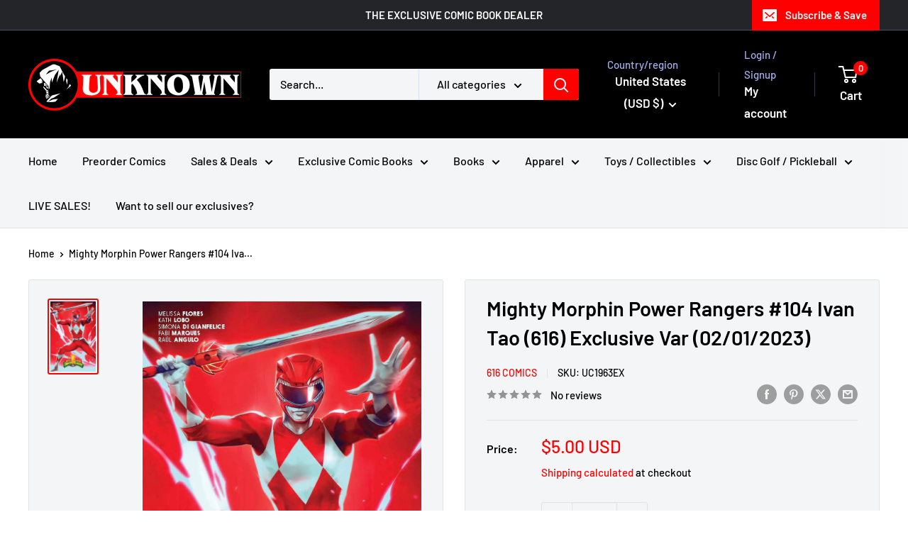

--- FILE ---
content_type: text/html; charset=utf-8
request_url: https://unknowncomicbooks.com/products/mighty-morphin-power-rangers-104-ivan-tao-616-exclusive-var-02-01-2023
body_size: 55297
content:
<!doctype html>

<html class="no-js" lang="en">
  <head>
    <meta charset="utf-8">
    <meta name="viewport" content="width=device-width, initial-scale=1.0, height=device-height, minimum-scale=1.0, maximum-scale=1.0">
    <meta name="theme-color" content="#ff0000">

    <title>Mighty Morphin Power Rangers #104 Ivan Tao (616) Exclusive Var (02/01/</title><meta name="description" content="**Item(s) may be a preorder and will not ship until or after the street date posted in the title.** MIGHTY MORPHIN POWER RANGERS #104BOOM! STUDIOS(W) Melissa Flores (A) Simona Di GianfeliceReaders and longtime fans know Rita Repulsa as the Rangers&#39; first and most infamous adversary, but there&#39;s more to her mysterious p"><link rel="canonical" href="https://unknowncomicbooks.com/products/mighty-morphin-power-rangers-104-ivan-tao-616-exclusive-var-02-01-2023"><link rel="shortcut icon" href="//unknowncomicbooks.com/cdn/shop/files/UnknownFACE-RED-Circle_96x96.png?v=1695324315" type="image/png"><link rel="preload" as="style" href="//unknowncomicbooks.com/cdn/shop/t/72/assets/theme.css?v=64896656854714595661768491200">
    <link rel="preload" as="script" href="//unknowncomicbooks.com/cdn/shop/t/72/assets/theme.js?v=100952596617660054121768491200">
    <link rel="preconnect" href="https://cdn.shopify.com">
    <link rel="preconnect" href="https://fonts.shopifycdn.com">
    <link rel="dns-prefetch" href="https://productreviews.shopifycdn.com">
    <link rel="dns-prefetch" href="https://ajax.googleapis.com">
    <link rel="dns-prefetch" href="https://maps.googleapis.com">
    <link rel="dns-prefetch" href="https://maps.gstatic.com">

    <meta property="og:type" content="product">
  <meta property="og:title" content="Mighty Morphin Power Rangers #104 Ivan Tao (616) Exclusive Var (02/01/2023)"><meta property="og:image" content="http://unknowncomicbooks.com/cdn/shop/products/TRADE_cf06eea3-cb05-4acf-a89e-152e690b02e6.jpg?v=1762365200">
    <meta property="og:image:secure_url" content="https://unknowncomicbooks.com/cdn/shop/products/TRADE_cf06eea3-cb05-4acf-a89e-152e690b02e6.jpg?v=1762365200">
    <meta property="og:image:width" content="1007">
    <meta property="og:image:height" content="1559">
    <meta property="product:availability" content="in stock"><meta property="product:price:amount" content="5.00">
  <meta property="product:price:currency" content="USD"><meta property="og:description" content="**Item(s) may be a preorder and will not ship until or after the street date posted in the title.** MIGHTY MORPHIN POWER RANGERS #104BOOM! STUDIOS(W) Melissa Flores (A) Simona Di GianfeliceReaders and longtime fans know Rita Repulsa as the Rangers&#39; first and most infamous adversary, but there&#39;s more to her mysterious p"><meta property="og:url" content="https://unknowncomicbooks.com/products/mighty-morphin-power-rangers-104-ivan-tao-616-exclusive-var-02-01-2023">
<meta property="og:site_name" content="Unknown Comic Books"><meta name="twitter:card" content="summary"><meta name="twitter:title" content="Mighty Morphin Power Rangers #104 Ivan Tao (616) Exclusive Var (02/01/2023)">
  <meta name="twitter:description" content="**Item(s) may be a preorder and will not ship until or after the street date posted in the title.** MIGHTY MORPHIN POWER RANGERS #104BOOM! STUDIOS(W) Melissa Flores (A) Simona Di GianfeliceReaders and longtime fans know Rita Repulsa as the Rangers&#39; first and most infamous adversary, but there&#39;s more to her mysterious past!Rita - now known as Mistress Vile - maintains Matt&#39;s imprisonment and reveals new revelations about her history. She now seeks a prize for Dark Specter-one that he won&#39;t be able to resist.With new allies and an all-too-familiar minion, will the Morphin Grid be able to withstand Mistress Vile&#39;s onslaught? WANT THIS COVER GRADED? CHECK OUT OUR NEW WEBSITE BELOW! TRADE GRADED BLUE LABEL VIRGIN GRADED BLUE LABEL UnknownSigs.com *All street dates and art are subject to change by publishers.*We guarantee 9.2+ condition of book unless otherwise stated. We">
  <meta name="twitter:image" content="https://unknowncomicbooks.com/cdn/shop/products/TRADE_cf06eea3-cb05-4acf-a89e-152e690b02e6_600x600_crop_center.jpg?v=1762365200">
    <link rel="preload" href="//unknowncomicbooks.com/cdn/fonts/barlow/barlow_n6.329f582a81f63f125e63c20a5a80ae9477df68e1.woff2" as="font" type="font/woff2" crossorigin><link rel="preload" href="//unknowncomicbooks.com/cdn/fonts/barlow/barlow_n5.a193a1990790eba0cc5cca569d23799830e90f07.woff2" as="font" type="font/woff2" crossorigin><style>
  @font-face {
  font-family: Barlow;
  font-weight: 600;
  font-style: normal;
  font-display: swap;
  src: url("//unknowncomicbooks.com/cdn/fonts/barlow/barlow_n6.329f582a81f63f125e63c20a5a80ae9477df68e1.woff2") format("woff2"),
       url("//unknowncomicbooks.com/cdn/fonts/barlow/barlow_n6.0163402e36247bcb8b02716880d0b39568412e9e.woff") format("woff");
}

  @font-face {
  font-family: Barlow;
  font-weight: 500;
  font-style: normal;
  font-display: swap;
  src: url("//unknowncomicbooks.com/cdn/fonts/barlow/barlow_n5.a193a1990790eba0cc5cca569d23799830e90f07.woff2") format("woff2"),
       url("//unknowncomicbooks.com/cdn/fonts/barlow/barlow_n5.ae31c82169b1dc0715609b8cc6a610b917808358.woff") format("woff");
}

@font-face {
  font-family: Barlow;
  font-weight: 600;
  font-style: normal;
  font-display: swap;
  src: url("//unknowncomicbooks.com/cdn/fonts/barlow/barlow_n6.329f582a81f63f125e63c20a5a80ae9477df68e1.woff2") format("woff2"),
       url("//unknowncomicbooks.com/cdn/fonts/barlow/barlow_n6.0163402e36247bcb8b02716880d0b39568412e9e.woff") format("woff");
}

@font-face {
  font-family: Barlow;
  font-weight: 600;
  font-style: italic;
  font-display: swap;
  src: url("//unknowncomicbooks.com/cdn/fonts/barlow/barlow_i6.5a22bd20fb27bad4d7674cc6e666fb9c77d813bb.woff2") format("woff2"),
       url("//unknowncomicbooks.com/cdn/fonts/barlow/barlow_i6.1c8787fcb59f3add01a87f21b38c7ef797e3b3a1.woff") format("woff");
}


  @font-face {
  font-family: Barlow;
  font-weight: 700;
  font-style: normal;
  font-display: swap;
  src: url("//unknowncomicbooks.com/cdn/fonts/barlow/barlow_n7.691d1d11f150e857dcbc1c10ef03d825bc378d81.woff2") format("woff2"),
       url("//unknowncomicbooks.com/cdn/fonts/barlow/barlow_n7.4fdbb1cb7da0e2c2f88492243ffa2b4f91924840.woff") format("woff");
}

  @font-face {
  font-family: Barlow;
  font-weight: 500;
  font-style: italic;
  font-display: swap;
  src: url("//unknowncomicbooks.com/cdn/fonts/barlow/barlow_i5.714d58286997b65cd479af615cfa9bb0a117a573.woff2") format("woff2"),
       url("//unknowncomicbooks.com/cdn/fonts/barlow/barlow_i5.0120f77e6447d3b5df4bbec8ad8c2d029d87fb21.woff") format("woff");
}

  @font-face {
  font-family: Barlow;
  font-weight: 700;
  font-style: italic;
  font-display: swap;
  src: url("//unknowncomicbooks.com/cdn/fonts/barlow/barlow_i7.50e19d6cc2ba5146fa437a5a7443c76d5d730103.woff2") format("woff2"),
       url("//unknowncomicbooks.com/cdn/fonts/barlow/barlow_i7.47e9f98f1b094d912e6fd631cc3fe93d9f40964f.woff") format("woff");
}


  :root {
    --default-text-font-size : 15px;
    --base-text-font-size    : 16px;
    --heading-font-family    : Barlow, sans-serif;
    --heading-font-weight    : 600;
    --heading-font-style     : normal;
    --text-font-family       : Barlow, sans-serif;
    --text-font-weight       : 500;
    --text-font-style        : normal;
    --text-font-bolder-weight: 600;
    --text-link-decoration   : underline;

    --text-color               : #010101;
    --text-color-rgb           : 1, 1, 1;
    --heading-color            : #000000;
    --border-color             : #e1e3e4;
    --border-color-rgb         : 225, 227, 228;
    --form-border-color        : #d4d6d8;
    --accent-color             : #ff0000;
    --accent-color-rgb         : 255, 0, 0;
    --link-color               : #ff0000;
    --link-color-hover         : #b30000;
    --background               : #ffffff;
    --secondary-background     : #f3f5f6;
    --secondary-background-rgb : 243, 245, 246;
    --accent-background        : rgba(255, 0, 0, 0.08);

    --input-background: #f3f5f6;

    --error-color       : #ff0000;
    --error-background  : rgba(255, 0, 0, 0.07);
    --success-color     : #00aa00;
    --success-background: rgba(0, 170, 0, 0.11);

    --primary-button-background      : #ee0000;
    --primary-button-background-rgb  : 238, 0, 0;
    --primary-button-text-color      : #ffffff;
    --secondary-button-background    : #1e2d7d;
    --secondary-button-background-rgb: 30, 45, 125;
    --secondary-button-text-color    : #ffffff;

    --header-background      : #000000;
    --header-text-color      : #ffffff;
    --header-light-text-color: #a3afef;
    --header-border-color    : rgba(163, 175, 239, 0.3);
    --header-accent-color    : #ff0000;

    --footer-background-color:    #000000;
    --footer-heading-text-color:  #ffffff;
    --footer-body-text-color:     #f3f5f6;
    --footer-body-text-color-rgb: 243, 245, 246;
    --footer-accent-color:        #ff0000;
    --footer-accent-color-rgb:    255, 0, 0;
    --footer-border:              none;
    
    --flickity-arrow-color: #abb1b4;--product-on-sale-accent           : #ee0000;
    --product-on-sale-accent-rgb       : 238, 0, 0;
    --product-on-sale-color            : #ffffff;
    --product-in-stock-color           : #008a00;
    --product-low-stock-color          : #ee0000;
    --product-sold-out-color           : #8a9297;
    --product-custom-label-1-background: #008a00;
    --product-custom-label-1-color     : #ffffff;
    --product-custom-label-2-background: #00a500;
    --product-custom-label-2-color     : #ffffff;
    --product-review-star-color        : #ffbd00;

    --mobile-container-gutter : 20px;
    --desktop-container-gutter: 40px;

    /* Shopify related variables */
    --payment-terms-background-color: #ffffff;
  }
</style>

<script>
  // IE11 does not have support for CSS variables, so we have to polyfill them
  if (!(((window || {}).CSS || {}).supports && window.CSS.supports('(--a: 0)'))) {
    const script = document.createElement('script');
    script.type = 'text/javascript';
    script.src = 'https://cdn.jsdelivr.net/npm/css-vars-ponyfill@2';
    script.onload = function() {
      cssVars({});
    };

    document.getElementsByTagName('head')[0].appendChild(script);
  }
</script>


    <script>window.performance && window.performance.mark && window.performance.mark('shopify.content_for_header.start');</script><meta name="google-site-verification" content="fY9k0PW2YIN8xGQZ9EY-SFlfoolaOhV-xbOEUIjekMA">
<meta name="facebook-domain-verification" content="cv8no4k8fgtzfizvmdlcfozsxwg0e3">
<meta name="facebook-domain-verification" content="cv8no4k8fgtzfizvmdlcfozsxwg0e3">
<meta name="facebook-domain-verification" content="pipnf2djb8heqyd6bcy1vrabjjw3ob">
<meta id="shopify-digital-wallet" name="shopify-digital-wallet" content="/15569595/digital_wallets/dialog">
<meta name="shopify-checkout-api-token" content="89ac21178999101a2781e431e92c61c9">
<link rel="alternate" hreflang="x-default" href="https://unknowncomicbooks.com/products/mighty-morphin-power-rangers-104-ivan-tao-616-exclusive-var-02-01-2023">
<link rel="alternate" hreflang="en-FR" href="https://unknowncomicbooks.com/en-fr/products/mighty-morphin-power-rangers-104-ivan-tao-616-exclusive-var-02-01-2023">
<link rel="alternate" hreflang="en-US" href="https://unknowncomicbooks.com/products/mighty-morphin-power-rangers-104-ivan-tao-616-exclusive-var-02-01-2023">
<link rel="alternate" type="application/json+oembed" href="https://unknowncomicbooks.com/products/mighty-morphin-power-rangers-104-ivan-tao-616-exclusive-var-02-01-2023.oembed">
<script async="async" src="/checkouts/internal/preloads.js?locale=en-US"></script>
<link rel="preconnect" href="https://shop.app" crossorigin="anonymous">
<script async="async" src="https://shop.app/checkouts/internal/preloads.js?locale=en-US&shop_id=15569595" crossorigin="anonymous"></script>
<script id="apple-pay-shop-capabilities" type="application/json">{"shopId":15569595,"countryCode":"US","currencyCode":"USD","merchantCapabilities":["supports3DS"],"merchantId":"gid:\/\/shopify\/Shop\/15569595","merchantName":"Unknown Comic Books","requiredBillingContactFields":["postalAddress","email"],"requiredShippingContactFields":["postalAddress","email"],"shippingType":"shipping","supportedNetworks":["visa","masterCard","amex","discover","elo","jcb"],"total":{"type":"pending","label":"Unknown Comic Books","amount":"1.00"},"shopifyPaymentsEnabled":true,"supportsSubscriptions":true}</script>
<script id="shopify-features" type="application/json">{"accessToken":"89ac21178999101a2781e431e92c61c9","betas":["rich-media-storefront-analytics"],"domain":"unknowncomicbooks.com","predictiveSearch":true,"shopId":15569595,"locale":"en"}</script>
<script>var Shopify = Shopify || {};
Shopify.shop = "unknown-comics.myshopify.com";
Shopify.locale = "en";
Shopify.currency = {"active":"USD","rate":"1.0"};
Shopify.country = "US";
Shopify.theme = {"name":"Updated copy of Christmas Shopping [Flair] WARE...","id":147056689245,"schema_name":"Warehouse","schema_version":"6.8.0","theme_store_id":871,"role":"main"};
Shopify.theme.handle = "null";
Shopify.theme.style = {"id":null,"handle":null};
Shopify.cdnHost = "unknowncomicbooks.com/cdn";
Shopify.routes = Shopify.routes || {};
Shopify.routes.root = "/";</script>
<script type="module">!function(o){(o.Shopify=o.Shopify||{}).modules=!0}(window);</script>
<script>!function(o){function n(){var o=[];function n(){o.push(Array.prototype.slice.apply(arguments))}return n.q=o,n}var t=o.Shopify=o.Shopify||{};t.loadFeatures=n(),t.autoloadFeatures=n()}(window);</script>
<script>
  window.ShopifyPay = window.ShopifyPay || {};
  window.ShopifyPay.apiHost = "shop.app\/pay";
  window.ShopifyPay.redirectState = null;
</script>
<script id="shop-js-analytics" type="application/json">{"pageType":"product"}</script>
<script defer="defer" async type="module" src="//unknowncomicbooks.com/cdn/shopifycloud/shop-js/modules/v2/client.init-shop-cart-sync_BT-GjEfc.en.esm.js"></script>
<script defer="defer" async type="module" src="//unknowncomicbooks.com/cdn/shopifycloud/shop-js/modules/v2/chunk.common_D58fp_Oc.esm.js"></script>
<script defer="defer" async type="module" src="//unknowncomicbooks.com/cdn/shopifycloud/shop-js/modules/v2/chunk.modal_xMitdFEc.esm.js"></script>
<script type="module">
  await import("//unknowncomicbooks.com/cdn/shopifycloud/shop-js/modules/v2/client.init-shop-cart-sync_BT-GjEfc.en.esm.js");
await import("//unknowncomicbooks.com/cdn/shopifycloud/shop-js/modules/v2/chunk.common_D58fp_Oc.esm.js");
await import("//unknowncomicbooks.com/cdn/shopifycloud/shop-js/modules/v2/chunk.modal_xMitdFEc.esm.js");

  window.Shopify.SignInWithShop?.initShopCartSync?.({"fedCMEnabled":true,"windoidEnabled":true});

</script>
<script>
  window.Shopify = window.Shopify || {};
  if (!window.Shopify.featureAssets) window.Shopify.featureAssets = {};
  window.Shopify.featureAssets['shop-js'] = {"shop-cart-sync":["modules/v2/client.shop-cart-sync_DZOKe7Ll.en.esm.js","modules/v2/chunk.common_D58fp_Oc.esm.js","modules/v2/chunk.modal_xMitdFEc.esm.js"],"init-fed-cm":["modules/v2/client.init-fed-cm_B6oLuCjv.en.esm.js","modules/v2/chunk.common_D58fp_Oc.esm.js","modules/v2/chunk.modal_xMitdFEc.esm.js"],"shop-cash-offers":["modules/v2/client.shop-cash-offers_D2sdYoxE.en.esm.js","modules/v2/chunk.common_D58fp_Oc.esm.js","modules/v2/chunk.modal_xMitdFEc.esm.js"],"shop-login-button":["modules/v2/client.shop-login-button_QeVjl5Y3.en.esm.js","modules/v2/chunk.common_D58fp_Oc.esm.js","modules/v2/chunk.modal_xMitdFEc.esm.js"],"pay-button":["modules/v2/client.pay-button_DXTOsIq6.en.esm.js","modules/v2/chunk.common_D58fp_Oc.esm.js","modules/v2/chunk.modal_xMitdFEc.esm.js"],"shop-button":["modules/v2/client.shop-button_DQZHx9pm.en.esm.js","modules/v2/chunk.common_D58fp_Oc.esm.js","modules/v2/chunk.modal_xMitdFEc.esm.js"],"avatar":["modules/v2/client.avatar_BTnouDA3.en.esm.js"],"init-windoid":["modules/v2/client.init-windoid_CR1B-cfM.en.esm.js","modules/v2/chunk.common_D58fp_Oc.esm.js","modules/v2/chunk.modal_xMitdFEc.esm.js"],"init-shop-for-new-customer-accounts":["modules/v2/client.init-shop-for-new-customer-accounts_C_vY_xzh.en.esm.js","modules/v2/client.shop-login-button_QeVjl5Y3.en.esm.js","modules/v2/chunk.common_D58fp_Oc.esm.js","modules/v2/chunk.modal_xMitdFEc.esm.js"],"init-shop-email-lookup-coordinator":["modules/v2/client.init-shop-email-lookup-coordinator_BI7n9ZSv.en.esm.js","modules/v2/chunk.common_D58fp_Oc.esm.js","modules/v2/chunk.modal_xMitdFEc.esm.js"],"init-shop-cart-sync":["modules/v2/client.init-shop-cart-sync_BT-GjEfc.en.esm.js","modules/v2/chunk.common_D58fp_Oc.esm.js","modules/v2/chunk.modal_xMitdFEc.esm.js"],"shop-toast-manager":["modules/v2/client.shop-toast-manager_DiYdP3xc.en.esm.js","modules/v2/chunk.common_D58fp_Oc.esm.js","modules/v2/chunk.modal_xMitdFEc.esm.js"],"init-customer-accounts":["modules/v2/client.init-customer-accounts_D9ZNqS-Q.en.esm.js","modules/v2/client.shop-login-button_QeVjl5Y3.en.esm.js","modules/v2/chunk.common_D58fp_Oc.esm.js","modules/v2/chunk.modal_xMitdFEc.esm.js"],"init-customer-accounts-sign-up":["modules/v2/client.init-customer-accounts-sign-up_iGw4briv.en.esm.js","modules/v2/client.shop-login-button_QeVjl5Y3.en.esm.js","modules/v2/chunk.common_D58fp_Oc.esm.js","modules/v2/chunk.modal_xMitdFEc.esm.js"],"shop-follow-button":["modules/v2/client.shop-follow-button_CqMgW2wH.en.esm.js","modules/v2/chunk.common_D58fp_Oc.esm.js","modules/v2/chunk.modal_xMitdFEc.esm.js"],"checkout-modal":["modules/v2/client.checkout-modal_xHeaAweL.en.esm.js","modules/v2/chunk.common_D58fp_Oc.esm.js","modules/v2/chunk.modal_xMitdFEc.esm.js"],"shop-login":["modules/v2/client.shop-login_D91U-Q7h.en.esm.js","modules/v2/chunk.common_D58fp_Oc.esm.js","modules/v2/chunk.modal_xMitdFEc.esm.js"],"lead-capture":["modules/v2/client.lead-capture_BJmE1dJe.en.esm.js","modules/v2/chunk.common_D58fp_Oc.esm.js","modules/v2/chunk.modal_xMitdFEc.esm.js"],"payment-terms":["modules/v2/client.payment-terms_Ci9AEqFq.en.esm.js","modules/v2/chunk.common_D58fp_Oc.esm.js","modules/v2/chunk.modal_xMitdFEc.esm.js"]};
</script>
<script>(function() {
  var isLoaded = false;
  function asyncLoad() {
    if (isLoaded) return;
    isLoaded = true;
    var urls = ["\/\/www.powr.io\/powr.js?powr-token=unknown-comics.myshopify.com\u0026external-type=shopify\u0026shop=unknown-comics.myshopify.com","\/\/www.powr.io\/powr.js?powr-token=unknown-comics.myshopify.com\u0026external-type=shopify\u0026shop=unknown-comics.myshopify.com","https:\/\/sdk.postscript.io\/sdk-script-loader.bundle.js?shopId=318072\u0026shop=unknown-comics.myshopify.com","https:\/\/cdn.hextom.com\/js\/freeshippingbar.js?shop=unknown-comics.myshopify.com","https:\/\/cdn.rebuyengine.com\/onsite\/js\/rebuy.js?shop=unknown-comics.myshopify.com","https:\/\/cdn.rebuyengine.com\/onsite\/js\/rebuy.js?shop=unknown-comics.myshopify.com","https:\/\/sdk.postscript.io\/sdk-script-loader.bundle.js?shopId=318072\u0026shop=unknown-comics.myshopify.com"];
    for (var i = 0; i < urls.length; i++) {
      var s = document.createElement('script');
      s.type = 'text/javascript';
      s.async = true;
      s.src = urls[i];
      var x = document.getElementsByTagName('script')[0];
      x.parentNode.insertBefore(s, x);
    }
  };
  if(window.attachEvent) {
    window.attachEvent('onload', asyncLoad);
  } else {
    window.addEventListener('load', asyncLoad, false);
  }
})();</script>
<script id="__st">var __st={"a":15569595,"offset":-21600,"reqid":"c471c719-d019-4aaf-b518-49142f455591-1769033345","pageurl":"unknowncomicbooks.com\/products\/mighty-morphin-power-rangers-104-ivan-tao-616-exclusive-var-02-01-2023","u":"9d45f9b068cf","p":"product","rtyp":"product","rid":7018054746205};</script>
<script>window.ShopifyPaypalV4VisibilityTracking = true;</script>
<script id="captcha-bootstrap">!function(){'use strict';const t='contact',e='account',n='new_comment',o=[[t,t],['blogs',n],['comments',n],[t,'customer']],c=[[e,'customer_login'],[e,'guest_login'],[e,'recover_customer_password'],[e,'create_customer']],r=t=>t.map((([t,e])=>`form[action*='/${t}']:not([data-nocaptcha='true']) input[name='form_type'][value='${e}']`)).join(','),a=t=>()=>t?[...document.querySelectorAll(t)].map((t=>t.form)):[];function s(){const t=[...o],e=r(t);return a(e)}const i='password',u='form_key',d=['recaptcha-v3-token','g-recaptcha-response','h-captcha-response',i],f=()=>{try{return window.sessionStorage}catch{return}},m='__shopify_v',_=t=>t.elements[u];function p(t,e,n=!1){try{const o=window.sessionStorage,c=JSON.parse(o.getItem(e)),{data:r}=function(t){const{data:e,action:n}=t;return t[m]||n?{data:e,action:n}:{data:t,action:n}}(c);for(const[e,n]of Object.entries(r))t.elements[e]&&(t.elements[e].value=n);n&&o.removeItem(e)}catch(o){console.error('form repopulation failed',{error:o})}}const l='form_type',E='cptcha';function T(t){t.dataset[E]=!0}const w=window,h=w.document,L='Shopify',v='ce_forms',y='captcha';let A=!1;((t,e)=>{const n=(g='f06e6c50-85a8-45c8-87d0-21a2b65856fe',I='https://cdn.shopify.com/shopifycloud/storefront-forms-hcaptcha/ce_storefront_forms_captcha_hcaptcha.v1.5.2.iife.js',D={infoText:'Protected by hCaptcha',privacyText:'Privacy',termsText:'Terms'},(t,e,n)=>{const o=w[L][v],c=o.bindForm;if(c)return c(t,g,e,D).then(n);var r;o.q.push([[t,g,e,D],n]),r=I,A||(h.body.append(Object.assign(h.createElement('script'),{id:'captcha-provider',async:!0,src:r})),A=!0)});var g,I,D;w[L]=w[L]||{},w[L][v]=w[L][v]||{},w[L][v].q=[],w[L][y]=w[L][y]||{},w[L][y].protect=function(t,e){n(t,void 0,e),T(t)},Object.freeze(w[L][y]),function(t,e,n,w,h,L){const[v,y,A,g]=function(t,e,n){const i=e?o:[],u=t?c:[],d=[...i,...u],f=r(d),m=r(i),_=r(d.filter((([t,e])=>n.includes(e))));return[a(f),a(m),a(_),s()]}(w,h,L),I=t=>{const e=t.target;return e instanceof HTMLFormElement?e:e&&e.form},D=t=>v().includes(t);t.addEventListener('submit',(t=>{const e=I(t);if(!e)return;const n=D(e)&&!e.dataset.hcaptchaBound&&!e.dataset.recaptchaBound,o=_(e),c=g().includes(e)&&(!o||!o.value);(n||c)&&t.preventDefault(),c&&!n&&(function(t){try{if(!f())return;!function(t){const e=f();if(!e)return;const n=_(t);if(!n)return;const o=n.value;o&&e.removeItem(o)}(t);const e=Array.from(Array(32),(()=>Math.random().toString(36)[2])).join('');!function(t,e){_(t)||t.append(Object.assign(document.createElement('input'),{type:'hidden',name:u})),t.elements[u].value=e}(t,e),function(t,e){const n=f();if(!n)return;const o=[...t.querySelectorAll(`input[type='${i}']`)].map((({name:t})=>t)),c=[...d,...o],r={};for(const[a,s]of new FormData(t).entries())c.includes(a)||(r[a]=s);n.setItem(e,JSON.stringify({[m]:1,action:t.action,data:r}))}(t,e)}catch(e){console.error('failed to persist form',e)}}(e),e.submit())}));const S=(t,e)=>{t&&!t.dataset[E]&&(n(t,e.some((e=>e===t))),T(t))};for(const o of['focusin','change'])t.addEventListener(o,(t=>{const e=I(t);D(e)&&S(e,y())}));const B=e.get('form_key'),M=e.get(l),P=B&&M;t.addEventListener('DOMContentLoaded',(()=>{const t=y();if(P)for(const e of t)e.elements[l].value===M&&p(e,B);[...new Set([...A(),...v().filter((t=>'true'===t.dataset.shopifyCaptcha))])].forEach((e=>S(e,t)))}))}(h,new URLSearchParams(w.location.search),n,t,e,['guest_login'])})(!0,!0)}();</script>
<script integrity="sha256-4kQ18oKyAcykRKYeNunJcIwy7WH5gtpwJnB7kiuLZ1E=" data-source-attribution="shopify.loadfeatures" defer="defer" src="//unknowncomicbooks.com/cdn/shopifycloud/storefront/assets/storefront/load_feature-a0a9edcb.js" crossorigin="anonymous"></script>
<script crossorigin="anonymous" defer="defer" src="//unknowncomicbooks.com/cdn/shopifycloud/storefront/assets/shopify_pay/storefront-65b4c6d7.js?v=20250812"></script>
<script data-source-attribution="shopify.dynamic_checkout.dynamic.init">var Shopify=Shopify||{};Shopify.PaymentButton=Shopify.PaymentButton||{isStorefrontPortableWallets:!0,init:function(){window.Shopify.PaymentButton.init=function(){};var t=document.createElement("script");t.src="https://unknowncomicbooks.com/cdn/shopifycloud/portable-wallets/latest/portable-wallets.en.js",t.type="module",document.head.appendChild(t)}};
</script>
<script data-source-attribution="shopify.dynamic_checkout.buyer_consent">
  function portableWalletsHideBuyerConsent(e){var t=document.getElementById("shopify-buyer-consent"),n=document.getElementById("shopify-subscription-policy-button");t&&n&&(t.classList.add("hidden"),t.setAttribute("aria-hidden","true"),n.removeEventListener("click",e))}function portableWalletsShowBuyerConsent(e){var t=document.getElementById("shopify-buyer-consent"),n=document.getElementById("shopify-subscription-policy-button");t&&n&&(t.classList.remove("hidden"),t.removeAttribute("aria-hidden"),n.addEventListener("click",e))}window.Shopify?.PaymentButton&&(window.Shopify.PaymentButton.hideBuyerConsent=portableWalletsHideBuyerConsent,window.Shopify.PaymentButton.showBuyerConsent=portableWalletsShowBuyerConsent);
</script>
<script data-source-attribution="shopify.dynamic_checkout.cart.bootstrap">document.addEventListener("DOMContentLoaded",(function(){function t(){return document.querySelector("shopify-accelerated-checkout-cart, shopify-accelerated-checkout")}if(t())Shopify.PaymentButton.init();else{new MutationObserver((function(e,n){t()&&(Shopify.PaymentButton.init(),n.disconnect())})).observe(document.body,{childList:!0,subtree:!0})}}));
</script>
<script id='scb4127' type='text/javascript' async='' src='https://unknowncomicbooks.com/cdn/shopifycloud/privacy-banner/storefront-banner.js'></script><link id="shopify-accelerated-checkout-styles" rel="stylesheet" media="screen" href="https://unknowncomicbooks.com/cdn/shopifycloud/portable-wallets/latest/accelerated-checkout-backwards-compat.css" crossorigin="anonymous">
<style id="shopify-accelerated-checkout-cart">
        #shopify-buyer-consent {
  margin-top: 1em;
  display: inline-block;
  width: 100%;
}

#shopify-buyer-consent.hidden {
  display: none;
}

#shopify-subscription-policy-button {
  background: none;
  border: none;
  padding: 0;
  text-decoration: underline;
  font-size: inherit;
  cursor: pointer;
}

#shopify-subscription-policy-button::before {
  box-shadow: none;
}

      </style>

<script>window.performance && window.performance.mark && window.performance.mark('shopify.content_for_header.end');</script>

    <link rel="stylesheet" href="//unknowncomicbooks.com/cdn/shop/t/72/assets/theme.css?v=64896656854714595661768491200">

    <script type="application/ld+json">{"@context":"http:\/\/schema.org\/","@id":"\/products\/mighty-morphin-power-rangers-104-ivan-tao-616-exclusive-var-02-01-2023#product","@type":"Product","brand":{"@type":"Brand","name":"616 COMICS"},"category":"Print Books","description":"**Item(s) may be a preorder and will not ship until or after the street date posted in the title.**\n   MIGHTY MORPHIN POWER RANGERS #104BOOM! STUDIOS(W) Melissa Flores (A) Simona Di GianfeliceReaders and longtime fans know Rita Repulsa as the Rangers' first and most infamous adversary, but there's more to her mysterious past!Rita - now known as Mistress Vile - maintains Matt's imprisonment and reveals new revelations about her history. She now seeks a prize for Dark Specter-one that he won't be able to resist.With new allies and an all-too-familiar minion, will the Morphin Grid be able to withstand Mistress Vile's onslaught?\nWANT THIS COVER GRADED? CHECK OUT OUR NEW WEBSITE BELOW!\n\nTRADE GRADED BLUE LABEL\n\nVIRGIN GRADED BLUE LABEL\n\n\nUnknownSigs.com\n*All street dates and art are subject to change by publishers.*We guarantee 9.2+ condition of book unless otherwise stated. We can not guarantee 9.8 grades on raw books","image":"https:\/\/unknowncomicbooks.com\/cdn\/shop\/products\/TRADE_cf06eea3-cb05-4acf-a89e-152e690b02e6.jpg?v=1762365200\u0026width=1920","name":"Mighty Morphin Power Rangers #104 Ivan Tao (616) Exclusive Var (02\/01\/2023)","offers":{"@id":"\/products\/mighty-morphin-power-rangers-104-ivan-tao-616-exclusive-var-02-01-2023?variant=40786735005789#offer","@type":"Offer","availability":"http:\/\/schema.org\/InStock","price":"5.00","priceCurrency":"USD","url":"https:\/\/unknowncomicbooks.com\/products\/mighty-morphin-power-rangers-104-ivan-tao-616-exclusive-var-02-01-2023?variant=40786735005789"},"sku":"UC1963EX","url":"https:\/\/unknowncomicbooks.com\/products\/mighty-morphin-power-rangers-104-ivan-tao-616-exclusive-var-02-01-2023"}</script><script type="application/ld+json">
  {
    "@context": "https://schema.org",
    "@type": "BreadcrumbList",
    "itemListElement": [{
        "@type": "ListItem",
        "position": 1,
        "name": "Home",
        "item": "https://unknowncomicbooks.com"
      },{
            "@type": "ListItem",
            "position": 2,
            "name": "Mighty Morphin Power Rangers #104 Ivan Tao (616) Exclusive Var (02\/01\/2023)",
            "item": "https://unknowncomicbooks.com/products/mighty-morphin-power-rangers-104-ivan-tao-616-exclusive-var-02-01-2023"
          }]
  }
</script>

    <script>
      // This allows to expose several variables to the global scope, to be used in scripts
      window.theme = {
        pageType: "product",
        cartCount: 0,
        moneyFormat: "${{amount}}",
        moneyWithCurrencyFormat: "${{amount}} USD",
        currencyCodeEnabled: true,
        showDiscount: true,
        discountMode: "saving",
        cartType: "drawer"
      };

      window.routes = {
        rootUrl: "\/",
        rootUrlWithoutSlash: '',
        cartUrl: "\/cart",
        cartAddUrl: "\/cart\/add",
        cartChangeUrl: "\/cart\/change",
        searchUrl: "\/search",
        productRecommendationsUrl: "\/recommendations\/products"
      };

      window.languages = {
        productRegularPrice: "Regular price",
        productSalePrice: "Sale price",
        collectionOnSaleLabel: "Save {{savings}}",
        productFormUnavailable: "Unavailable",
        productFormAddToCart: "Add to cart",
        productFormPreOrder: "Pre-order",
        productFormSoldOut: "Sold out",
        productAdded: "Product has been added to your cart",
        productAddedShort: "Added!",
        shippingEstimatorNoResults: "No shipping could be found for your address.",
        shippingEstimatorOneResult: "There is one shipping rate for your address:",
        shippingEstimatorMultipleResults: "There are {{count}} shipping rates for your address:",
        shippingEstimatorErrors: "There are some errors:"
      };

      document.documentElement.className = document.documentElement.className.replace('no-js', 'js');
    </script><script src="//unknowncomicbooks.com/cdn/shop/t/72/assets/theme.js?v=100952596617660054121768491200" defer></script>
    <script src="//unknowncomicbooks.com/cdn/shop/t/72/assets/custom.js?v=102476495355921946141768491200" defer></script><script>
        (function () {
          window.onpageshow = function() {
            // We force re-freshing the cart content onpageshow, as most browsers will serve a cache copy when hitting the
            // back button, which cause staled data
            document.documentElement.dispatchEvent(new CustomEvent('cart:refresh', {
              bubbles: true,
              detail: {scrollToTop: false}
            }));
          };
        })();
      </script><!-- BEGIN app block: shopify://apps/flair/blocks/init/51d5ae10-f90f-4540-9ec6-f09f14107bf4 --><!-- BEGIN app snippet: init --><script>  (function() {    function l(url, onload) {      var script = document.createElement("script");      script.src = url;      script.async = true;      script.onload = onload;      document.head.appendChild(script);    }function g3() {      let d ={"config":{  "storefront_token":"b0222c10e5ddac750e4e6cb196fbe35d",  "_":1},"current":{"collection_id":"",  "country":"US",  "currency":"USD","money_format":"${{amount}}",  "page_type":"product",  "product_id":"7018054746205",  "shopify_domain":"unknown-comics.myshopify.com",  "_":1}};      l("https://cdn.shopify.com/extensions/019a7387-b640-7f63-aab2-9805ebe6be4c/flair-theme-app-38/assets/flair_gen3.js", () => {        FlairApp.init(d);      });    }g3();})()</script><!-- END app snippet --><!-- generated: 2026-01-21 16:09:06 -0600 -->

<!-- END app block --><!-- BEGIN app block: shopify://apps/seguno-popups/blocks/popup-app-embed/f53bd66f-9a20-4ce2-ae2e-ccbd0148bd4b --><meta property="seguno:shop-id" content="15569595" />


<!-- END app block --><script src="https://cdn.shopify.com/extensions/019bdd7a-c110-7969-8f1c-937dfc03ea8a/smile-io-272/assets/smile-loader.js" type="text/javascript" defer="defer"></script>
<script src="https://cdn.shopify.com/extensions/019bdd70-5833-7aa1-b012-03317fdeb4d6/rebuy-personalization-engine-254/assets/rebuy-extensions.js" type="text/javascript" defer="defer"></script>
<script src="https://cdn.shopify.com/extensions/19689677-6488-4a31-adf3-fcf4359c5fd9/forms-2295/assets/shopify-forms-loader.js" type="text/javascript" defer="defer"></script>
<script src="https://cdn.shopify.com/extensions/0199c427-df3e-7dbf-8171-b4fecbfad766/popup-11/assets/popup.js" type="text/javascript" defer="defer"></script>
<script src="https://cdn.shopify.com/extensions/019afe85-4437-7de2-bccd-99759bd09d10/seguno-reviews-55/assets/reviews.js" type="text/javascript" defer="defer"></script>
<link href="https://monorail-edge.shopifysvc.com" rel="dns-prefetch">
<script>(function(){if ("sendBeacon" in navigator && "performance" in window) {try {var session_token_from_headers = performance.getEntriesByType('navigation')[0].serverTiming.find(x => x.name == '_s').description;} catch {var session_token_from_headers = undefined;}var session_cookie_matches = document.cookie.match(/_shopify_s=([^;]*)/);var session_token_from_cookie = session_cookie_matches && session_cookie_matches.length === 2 ? session_cookie_matches[1] : "";var session_token = session_token_from_headers || session_token_from_cookie || "";function handle_abandonment_event(e) {var entries = performance.getEntries().filter(function(entry) {return /monorail-edge.shopifysvc.com/.test(entry.name);});if (!window.abandonment_tracked && entries.length === 0) {window.abandonment_tracked = true;var currentMs = Date.now();var navigation_start = performance.timing.navigationStart;var payload = {shop_id: 15569595,url: window.location.href,navigation_start,duration: currentMs - navigation_start,session_token,page_type: "product"};window.navigator.sendBeacon("https://monorail-edge.shopifysvc.com/v1/produce", JSON.stringify({schema_id: "online_store_buyer_site_abandonment/1.1",payload: payload,metadata: {event_created_at_ms: currentMs,event_sent_at_ms: currentMs}}));}}window.addEventListener('pagehide', handle_abandonment_event);}}());</script>
<script id="web-pixels-manager-setup">(function e(e,d,r,n,o){if(void 0===o&&(o={}),!Boolean(null===(a=null===(i=window.Shopify)||void 0===i?void 0:i.analytics)||void 0===a?void 0:a.replayQueue)){var i,a;window.Shopify=window.Shopify||{};var t=window.Shopify;t.analytics=t.analytics||{};var s=t.analytics;s.replayQueue=[],s.publish=function(e,d,r){return s.replayQueue.push([e,d,r]),!0};try{self.performance.mark("wpm:start")}catch(e){}var l=function(){var e={modern:/Edge?\/(1{2}[4-9]|1[2-9]\d|[2-9]\d{2}|\d{4,})\.\d+(\.\d+|)|Firefox\/(1{2}[4-9]|1[2-9]\d|[2-9]\d{2}|\d{4,})\.\d+(\.\d+|)|Chrom(ium|e)\/(9{2}|\d{3,})\.\d+(\.\d+|)|(Maci|X1{2}).+ Version\/(15\.\d+|(1[6-9]|[2-9]\d|\d{3,})\.\d+)([,.]\d+|)( \(\w+\)|)( Mobile\/\w+|) Safari\/|Chrome.+OPR\/(9{2}|\d{3,})\.\d+\.\d+|(CPU[ +]OS|iPhone[ +]OS|CPU[ +]iPhone|CPU IPhone OS|CPU iPad OS)[ +]+(15[._]\d+|(1[6-9]|[2-9]\d|\d{3,})[._]\d+)([._]\d+|)|Android:?[ /-](13[3-9]|1[4-9]\d|[2-9]\d{2}|\d{4,})(\.\d+|)(\.\d+|)|Android.+Firefox\/(13[5-9]|1[4-9]\d|[2-9]\d{2}|\d{4,})\.\d+(\.\d+|)|Android.+Chrom(ium|e)\/(13[3-9]|1[4-9]\d|[2-9]\d{2}|\d{4,})\.\d+(\.\d+|)|SamsungBrowser\/([2-9]\d|\d{3,})\.\d+/,legacy:/Edge?\/(1[6-9]|[2-9]\d|\d{3,})\.\d+(\.\d+|)|Firefox\/(5[4-9]|[6-9]\d|\d{3,})\.\d+(\.\d+|)|Chrom(ium|e)\/(5[1-9]|[6-9]\d|\d{3,})\.\d+(\.\d+|)([\d.]+$|.*Safari\/(?![\d.]+ Edge\/[\d.]+$))|(Maci|X1{2}).+ Version\/(10\.\d+|(1[1-9]|[2-9]\d|\d{3,})\.\d+)([,.]\d+|)( \(\w+\)|)( Mobile\/\w+|) Safari\/|Chrome.+OPR\/(3[89]|[4-9]\d|\d{3,})\.\d+\.\d+|(CPU[ +]OS|iPhone[ +]OS|CPU[ +]iPhone|CPU IPhone OS|CPU iPad OS)[ +]+(10[._]\d+|(1[1-9]|[2-9]\d|\d{3,})[._]\d+)([._]\d+|)|Android:?[ /-](13[3-9]|1[4-9]\d|[2-9]\d{2}|\d{4,})(\.\d+|)(\.\d+|)|Mobile Safari.+OPR\/([89]\d|\d{3,})\.\d+\.\d+|Android.+Firefox\/(13[5-9]|1[4-9]\d|[2-9]\d{2}|\d{4,})\.\d+(\.\d+|)|Android.+Chrom(ium|e)\/(13[3-9]|1[4-9]\d|[2-9]\d{2}|\d{4,})\.\d+(\.\d+|)|Android.+(UC? ?Browser|UCWEB|U3)[ /]?(15\.([5-9]|\d{2,})|(1[6-9]|[2-9]\d|\d{3,})\.\d+)\.\d+|SamsungBrowser\/(5\.\d+|([6-9]|\d{2,})\.\d+)|Android.+MQ{2}Browser\/(14(\.(9|\d{2,})|)|(1[5-9]|[2-9]\d|\d{3,})(\.\d+|))(\.\d+|)|K[Aa][Ii]OS\/(3\.\d+|([4-9]|\d{2,})\.\d+)(\.\d+|)/},d=e.modern,r=e.legacy,n=navigator.userAgent;return n.match(d)?"modern":n.match(r)?"legacy":"unknown"}(),u="modern"===l?"modern":"legacy",c=(null!=n?n:{modern:"",legacy:""})[u],f=function(e){return[e.baseUrl,"/wpm","/b",e.hashVersion,"modern"===e.buildTarget?"m":"l",".js"].join("")}({baseUrl:d,hashVersion:r,buildTarget:u}),m=function(e){var d=e.version,r=e.bundleTarget,n=e.surface,o=e.pageUrl,i=e.monorailEndpoint;return{emit:function(e){var a=e.status,t=e.errorMsg,s=(new Date).getTime(),l=JSON.stringify({metadata:{event_sent_at_ms:s},events:[{schema_id:"web_pixels_manager_load/3.1",payload:{version:d,bundle_target:r,page_url:o,status:a,surface:n,error_msg:t},metadata:{event_created_at_ms:s}}]});if(!i)return console&&console.warn&&console.warn("[Web Pixels Manager] No Monorail endpoint provided, skipping logging."),!1;try{return self.navigator.sendBeacon.bind(self.navigator)(i,l)}catch(e){}var u=new XMLHttpRequest;try{return u.open("POST",i,!0),u.setRequestHeader("Content-Type","text/plain"),u.send(l),!0}catch(e){return console&&console.warn&&console.warn("[Web Pixels Manager] Got an unhandled error while logging to Monorail."),!1}}}}({version:r,bundleTarget:l,surface:e.surface,pageUrl:self.location.href,monorailEndpoint:e.monorailEndpoint});try{o.browserTarget=l,function(e){var d=e.src,r=e.async,n=void 0===r||r,o=e.onload,i=e.onerror,a=e.sri,t=e.scriptDataAttributes,s=void 0===t?{}:t,l=document.createElement("script"),u=document.querySelector("head"),c=document.querySelector("body");if(l.async=n,l.src=d,a&&(l.integrity=a,l.crossOrigin="anonymous"),s)for(var f in s)if(Object.prototype.hasOwnProperty.call(s,f))try{l.dataset[f]=s[f]}catch(e){}if(o&&l.addEventListener("load",o),i&&l.addEventListener("error",i),u)u.appendChild(l);else{if(!c)throw new Error("Did not find a head or body element to append the script");c.appendChild(l)}}({src:f,async:!0,onload:function(){if(!function(){var e,d;return Boolean(null===(d=null===(e=window.Shopify)||void 0===e?void 0:e.analytics)||void 0===d?void 0:d.initialized)}()){var d=window.webPixelsManager.init(e)||void 0;if(d){var r=window.Shopify.analytics;r.replayQueue.forEach((function(e){var r=e[0],n=e[1],o=e[2];d.publishCustomEvent(r,n,o)})),r.replayQueue=[],r.publish=d.publishCustomEvent,r.visitor=d.visitor,r.initialized=!0}}},onerror:function(){return m.emit({status:"failed",errorMsg:"".concat(f," has failed to load")})},sri:function(e){var d=/^sha384-[A-Za-z0-9+/=]+$/;return"string"==typeof e&&d.test(e)}(c)?c:"",scriptDataAttributes:o}),m.emit({status:"loading"})}catch(e){m.emit({status:"failed",errorMsg:(null==e?void 0:e.message)||"Unknown error"})}}})({shopId: 15569595,storefrontBaseUrl: "https://unknowncomicbooks.com",extensionsBaseUrl: "https://extensions.shopifycdn.com/cdn/shopifycloud/web-pixels-manager",monorailEndpoint: "https://monorail-edge.shopifysvc.com/unstable/produce_batch",surface: "storefront-renderer",enabledBetaFlags: ["2dca8a86"],webPixelsConfigList: [{"id":"647200861","configuration":"{\"pixelCode\":\"C6A6VHMDUP8O9FFUO560\"}","eventPayloadVersion":"v1","runtimeContext":"STRICT","scriptVersion":"22e92c2ad45662f435e4801458fb78cc","type":"APP","apiClientId":4383523,"privacyPurposes":["ANALYTICS","MARKETING","SALE_OF_DATA"],"dataSharingAdjustments":{"protectedCustomerApprovalScopes":["read_customer_address","read_customer_email","read_customer_name","read_customer_personal_data","read_customer_phone"]}},{"id":"636158045","configuration":"{\"shopId\":\"318072\"}","eventPayloadVersion":"v1","runtimeContext":"STRICT","scriptVersion":"e57a43765e0d230c1bcb12178c1ff13f","type":"APP","apiClientId":2328352,"privacyPurposes":[],"dataSharingAdjustments":{"protectedCustomerApprovalScopes":["read_customer_address","read_customer_email","read_customer_name","read_customer_personal_data","read_customer_phone"]}},{"id":"425394269","configuration":"{\"config\":\"{\\\"pixel_id\\\":\\\"G-V68HMTQL74\\\",\\\"target_country\\\":\\\"US\\\",\\\"gtag_events\\\":[{\\\"type\\\":\\\"begin_checkout\\\",\\\"action_label\\\":[\\\"G-V68HMTQL74\\\",\\\"AW-868862969\\\/v9LlCIL9mJUBEPmXp54D\\\"]},{\\\"type\\\":\\\"search\\\",\\\"action_label\\\":[\\\"G-V68HMTQL74\\\",\\\"AW-868862969\\\/5vQ5CIX9mJUBEPmXp54D\\\"]},{\\\"type\\\":\\\"view_item\\\",\\\"action_label\\\":[\\\"G-V68HMTQL74\\\",\\\"AW-868862969\\\/-HtnCPz8mJUBEPmXp54D\\\",\\\"MC-LGN003Z8R5\\\"]},{\\\"type\\\":\\\"purchase\\\",\\\"action_label\\\":[\\\"G-V68HMTQL74\\\",\\\"AW-868862969\\\/yrNnCPn8mJUBEPmXp54D\\\",\\\"MC-LGN003Z8R5\\\"]},{\\\"type\\\":\\\"page_view\\\",\\\"action_label\\\":[\\\"G-V68HMTQL74\\\",\\\"AW-868862969\\\/JjdVCPb8mJUBEPmXp54D\\\",\\\"MC-LGN003Z8R5\\\"]},{\\\"type\\\":\\\"add_payment_info\\\",\\\"action_label\\\":[\\\"G-V68HMTQL74\\\",\\\"AW-868862969\\\/X4YnCIj9mJUBEPmXp54D\\\"]},{\\\"type\\\":\\\"add_to_cart\\\",\\\"action_label\\\":[\\\"G-V68HMTQL74\\\",\\\"AW-868862969\\\/bzKKCP_8mJUBEPmXp54D\\\"]}],\\\"enable_monitoring_mode\\\":false}\"}","eventPayloadVersion":"v1","runtimeContext":"OPEN","scriptVersion":"b2a88bafab3e21179ed38636efcd8a93","type":"APP","apiClientId":1780363,"privacyPurposes":[],"dataSharingAdjustments":{"protectedCustomerApprovalScopes":["read_customer_address","read_customer_email","read_customer_name","read_customer_personal_data","read_customer_phone"]}},{"id":"144736349","configuration":"{\"pixel_id\":\"221650574920158\",\"pixel_type\":\"facebook_pixel\",\"metaapp_system_user_token\":\"-\"}","eventPayloadVersion":"v1","runtimeContext":"OPEN","scriptVersion":"ca16bc87fe92b6042fbaa3acc2fbdaa6","type":"APP","apiClientId":2329312,"privacyPurposes":["ANALYTICS","MARKETING","SALE_OF_DATA"],"dataSharingAdjustments":{"protectedCustomerApprovalScopes":["read_customer_address","read_customer_email","read_customer_name","read_customer_personal_data","read_customer_phone"]}},{"id":"81428573","configuration":"{\"myshopifyDomain\":\"unknown-comics.myshopify.com\"}","eventPayloadVersion":"v1","runtimeContext":"STRICT","scriptVersion":"23b97d18e2aa74363140dc29c9284e87","type":"APP","apiClientId":2775569,"privacyPurposes":["ANALYTICS","MARKETING","SALE_OF_DATA"],"dataSharingAdjustments":{"protectedCustomerApprovalScopes":["read_customer_address","read_customer_email","read_customer_name","read_customer_phone","read_customer_personal_data"]}},{"id":"58687581","configuration":"{\"tagID\":\"2614093911169\"}","eventPayloadVersion":"v1","runtimeContext":"STRICT","scriptVersion":"18031546ee651571ed29edbe71a3550b","type":"APP","apiClientId":3009811,"privacyPurposes":["ANALYTICS","MARKETING","SALE_OF_DATA"],"dataSharingAdjustments":{"protectedCustomerApprovalScopes":["read_customer_address","read_customer_email","read_customer_name","read_customer_personal_data","read_customer_phone"]}},{"id":"57704541","eventPayloadVersion":"v1","runtimeContext":"LAX","scriptVersion":"1","type":"CUSTOM","privacyPurposes":["MARKETING"],"name":"Meta pixel (migrated)"},{"id":"shopify-app-pixel","configuration":"{}","eventPayloadVersion":"v1","runtimeContext":"STRICT","scriptVersion":"0450","apiClientId":"shopify-pixel","type":"APP","privacyPurposes":["ANALYTICS","MARKETING"]},{"id":"shopify-custom-pixel","eventPayloadVersion":"v1","runtimeContext":"LAX","scriptVersion":"0450","apiClientId":"shopify-pixel","type":"CUSTOM","privacyPurposes":["ANALYTICS","MARKETING"]}],isMerchantRequest: false,initData: {"shop":{"name":"Unknown Comic Books","paymentSettings":{"currencyCode":"USD"},"myshopifyDomain":"unknown-comics.myshopify.com","countryCode":"US","storefrontUrl":"https:\/\/unknowncomicbooks.com"},"customer":null,"cart":null,"checkout":null,"productVariants":[{"price":{"amount":5.0,"currencyCode":"USD"},"product":{"title":"Mighty Morphin Power Rangers #104 Ivan Tao (616) Exclusive Var (02\/01\/2023)","vendor":"616 COMICS","id":"7018054746205","untranslatedTitle":"Mighty Morphin Power Rangers #104 Ivan Tao (616) Exclusive Var (02\/01\/2023)","url":"\/products\/mighty-morphin-power-rangers-104-ivan-tao-616-exclusive-var-02-01-2023","type":"COMIC BOOK EXCLUSIVE"},"id":"40786735005789","image":{"src":"\/\/unknowncomicbooks.com\/cdn\/shop\/products\/TRADE_cf06eea3-cb05-4acf-a89e-152e690b02e6.jpg?v=1762365200"},"sku":"UC1963EX","title":"Default Title","untranslatedTitle":"Default Title"}],"purchasingCompany":null},},"https://unknowncomicbooks.com/cdn","fcfee988w5aeb613cpc8e4bc33m6693e112",{"modern":"","legacy":""},{"shopId":"15569595","storefrontBaseUrl":"https:\/\/unknowncomicbooks.com","extensionBaseUrl":"https:\/\/extensions.shopifycdn.com\/cdn\/shopifycloud\/web-pixels-manager","surface":"storefront-renderer","enabledBetaFlags":"[\"2dca8a86\"]","isMerchantRequest":"false","hashVersion":"fcfee988w5aeb613cpc8e4bc33m6693e112","publish":"custom","events":"[[\"page_viewed\",{}],[\"product_viewed\",{\"productVariant\":{\"price\":{\"amount\":5.0,\"currencyCode\":\"USD\"},\"product\":{\"title\":\"Mighty Morphin Power Rangers #104 Ivan Tao (616) Exclusive Var (02\/01\/2023)\",\"vendor\":\"616 COMICS\",\"id\":\"7018054746205\",\"untranslatedTitle\":\"Mighty Morphin Power Rangers #104 Ivan Tao (616) Exclusive Var (02\/01\/2023)\",\"url\":\"\/products\/mighty-morphin-power-rangers-104-ivan-tao-616-exclusive-var-02-01-2023\",\"type\":\"COMIC BOOK EXCLUSIVE\"},\"id\":\"40786735005789\",\"image\":{\"src\":\"\/\/unknowncomicbooks.com\/cdn\/shop\/products\/TRADE_cf06eea3-cb05-4acf-a89e-152e690b02e6.jpg?v=1762365200\"},\"sku\":\"UC1963EX\",\"title\":\"Default Title\",\"untranslatedTitle\":\"Default Title\"}}]]"});</script><script>
  window.ShopifyAnalytics = window.ShopifyAnalytics || {};
  window.ShopifyAnalytics.meta = window.ShopifyAnalytics.meta || {};
  window.ShopifyAnalytics.meta.currency = 'USD';
  var meta = {"product":{"id":7018054746205,"gid":"gid:\/\/shopify\/Product\/7018054746205","vendor":"616 COMICS","type":"COMIC BOOK EXCLUSIVE","handle":"mighty-morphin-power-rangers-104-ivan-tao-616-exclusive-var-02-01-2023","variants":[{"id":40786735005789,"price":500,"name":"Mighty Morphin Power Rangers #104 Ivan Tao (616) Exclusive Var (02\/01\/2023)","public_title":null,"sku":"UC1963EX"}],"remote":false},"page":{"pageType":"product","resourceType":"product","resourceId":7018054746205,"requestId":"c471c719-d019-4aaf-b518-49142f455591-1769033345"},"remoteProductsEnabled":true};
  for (var attr in meta) {
    window.ShopifyAnalytics.meta[attr] = meta[attr];
  }
</script>
<script class="analytics">
  (function () {
    var customDocumentWrite = function(content) {
      var jquery = null;

      if (window.jQuery) {
        jquery = window.jQuery;
      } else if (window.Checkout && window.Checkout.$) {
        jquery = window.Checkout.$;
      }

      if (jquery) {
        jquery('body').append(content);
      }
    };

    var hasLoggedConversion = function(token) {
      if (token) {
        return document.cookie.indexOf('loggedConversion=' + token) !== -1;
      }
      return false;
    }

    var setCookieIfConversion = function(token) {
      if (token) {
        var twoMonthsFromNow = new Date(Date.now());
        twoMonthsFromNow.setMonth(twoMonthsFromNow.getMonth() + 2);

        document.cookie = 'loggedConversion=' + token + '; expires=' + twoMonthsFromNow;
      }
    }

    var trekkie = window.ShopifyAnalytics.lib = window.trekkie = window.trekkie || [];
    if (trekkie.integrations) {
      return;
    }
    trekkie.methods = [
      'identify',
      'page',
      'ready',
      'track',
      'trackForm',
      'trackLink'
    ];
    trekkie.factory = function(method) {
      return function() {
        var args = Array.prototype.slice.call(arguments);
        args.unshift(method);
        trekkie.push(args);
        return trekkie;
      };
    };
    for (var i = 0; i < trekkie.methods.length; i++) {
      var key = trekkie.methods[i];
      trekkie[key] = trekkie.factory(key);
    }
    trekkie.load = function(config) {
      trekkie.config = config || {};
      trekkie.config.initialDocumentCookie = document.cookie;
      var first = document.getElementsByTagName('script')[0];
      var script = document.createElement('script');
      script.type = 'text/javascript';
      script.onerror = function(e) {
        var scriptFallback = document.createElement('script');
        scriptFallback.type = 'text/javascript';
        scriptFallback.onerror = function(error) {
                var Monorail = {
      produce: function produce(monorailDomain, schemaId, payload) {
        var currentMs = new Date().getTime();
        var event = {
          schema_id: schemaId,
          payload: payload,
          metadata: {
            event_created_at_ms: currentMs,
            event_sent_at_ms: currentMs
          }
        };
        return Monorail.sendRequest("https://" + monorailDomain + "/v1/produce", JSON.stringify(event));
      },
      sendRequest: function sendRequest(endpointUrl, payload) {
        // Try the sendBeacon API
        if (window && window.navigator && typeof window.navigator.sendBeacon === 'function' && typeof window.Blob === 'function' && !Monorail.isIos12()) {
          var blobData = new window.Blob([payload], {
            type: 'text/plain'
          });

          if (window.navigator.sendBeacon(endpointUrl, blobData)) {
            return true;
          } // sendBeacon was not successful

        } // XHR beacon

        var xhr = new XMLHttpRequest();

        try {
          xhr.open('POST', endpointUrl);
          xhr.setRequestHeader('Content-Type', 'text/plain');
          xhr.send(payload);
        } catch (e) {
          console.log(e);
        }

        return false;
      },
      isIos12: function isIos12() {
        return window.navigator.userAgent.lastIndexOf('iPhone; CPU iPhone OS 12_') !== -1 || window.navigator.userAgent.lastIndexOf('iPad; CPU OS 12_') !== -1;
      }
    };
    Monorail.produce('monorail-edge.shopifysvc.com',
      'trekkie_storefront_load_errors/1.1',
      {shop_id: 15569595,
      theme_id: 147056689245,
      app_name: "storefront",
      context_url: window.location.href,
      source_url: "//unknowncomicbooks.com/cdn/s/trekkie.storefront.9615f8e10e499e09ff0451d383e936edfcfbbf47.min.js"});

        };
        scriptFallback.async = true;
        scriptFallback.src = '//unknowncomicbooks.com/cdn/s/trekkie.storefront.9615f8e10e499e09ff0451d383e936edfcfbbf47.min.js';
        first.parentNode.insertBefore(scriptFallback, first);
      };
      script.async = true;
      script.src = '//unknowncomicbooks.com/cdn/s/trekkie.storefront.9615f8e10e499e09ff0451d383e936edfcfbbf47.min.js';
      first.parentNode.insertBefore(script, first);
    };
    trekkie.load(
      {"Trekkie":{"appName":"storefront","development":false,"defaultAttributes":{"shopId":15569595,"isMerchantRequest":null,"themeId":147056689245,"themeCityHash":"15948527596647144101","contentLanguage":"en","currency":"USD"},"isServerSideCookieWritingEnabled":true,"monorailRegion":"shop_domain","enabledBetaFlags":["65f19447"]},"Session Attribution":{},"S2S":{"facebookCapiEnabled":false,"source":"trekkie-storefront-renderer","apiClientId":580111}}
    );

    var loaded = false;
    trekkie.ready(function() {
      if (loaded) return;
      loaded = true;

      window.ShopifyAnalytics.lib = window.trekkie;

      var originalDocumentWrite = document.write;
      document.write = customDocumentWrite;
      try { window.ShopifyAnalytics.merchantGoogleAnalytics.call(this); } catch(error) {};
      document.write = originalDocumentWrite;

      window.ShopifyAnalytics.lib.page(null,{"pageType":"product","resourceType":"product","resourceId":7018054746205,"requestId":"c471c719-d019-4aaf-b518-49142f455591-1769033345","shopifyEmitted":true});

      var match = window.location.pathname.match(/checkouts\/(.+)\/(thank_you|post_purchase)/)
      var token = match? match[1]: undefined;
      if (!hasLoggedConversion(token)) {
        setCookieIfConversion(token);
        window.ShopifyAnalytics.lib.track("Viewed Product",{"currency":"USD","variantId":40786735005789,"productId":7018054746205,"productGid":"gid:\/\/shopify\/Product\/7018054746205","name":"Mighty Morphin Power Rangers #104 Ivan Tao (616) Exclusive Var (02\/01\/2023)","price":"5.00","sku":"UC1963EX","brand":"616 COMICS","variant":null,"category":"COMIC BOOK EXCLUSIVE","nonInteraction":true,"remote":false},undefined,undefined,{"shopifyEmitted":true});
      window.ShopifyAnalytics.lib.track("monorail:\/\/trekkie_storefront_viewed_product\/1.1",{"currency":"USD","variantId":40786735005789,"productId":7018054746205,"productGid":"gid:\/\/shopify\/Product\/7018054746205","name":"Mighty Morphin Power Rangers #104 Ivan Tao (616) Exclusive Var (02\/01\/2023)","price":"5.00","sku":"UC1963EX","brand":"616 COMICS","variant":null,"category":"COMIC BOOK EXCLUSIVE","nonInteraction":true,"remote":false,"referer":"https:\/\/unknowncomicbooks.com\/products\/mighty-morphin-power-rangers-104-ivan-tao-616-exclusive-var-02-01-2023"});
      }
    });


        var eventsListenerScript = document.createElement('script');
        eventsListenerScript.async = true;
        eventsListenerScript.src = "//unknowncomicbooks.com/cdn/shopifycloud/storefront/assets/shop_events_listener-3da45d37.js";
        document.getElementsByTagName('head')[0].appendChild(eventsListenerScript);

})();</script>
<script
  defer
  src="https://unknowncomicbooks.com/cdn/shopifycloud/perf-kit/shopify-perf-kit-3.0.4.min.js"
  data-application="storefront-renderer"
  data-shop-id="15569595"
  data-render-region="gcp-us-central1"
  data-page-type="product"
  data-theme-instance-id="147056689245"
  data-theme-name="Warehouse"
  data-theme-version="6.8.0"
  data-monorail-region="shop_domain"
  data-resource-timing-sampling-rate="10"
  data-shs="true"
  data-shs-beacon="true"
  data-shs-export-with-fetch="true"
  data-shs-logs-sample-rate="1"
  data-shs-beacon-endpoint="https://unknowncomicbooks.com/api/collect"
></script>
</head>

  <body class="warehouse--v4 features--animate-zoom template-product " data-instant-intensity="viewport"><svg class="visually-hidden">
      <linearGradient id="rating-star-gradient-half">
        <stop offset="50%" stop-color="var(--product-review-star-color)" />
        <stop offset="50%" stop-color="rgba(var(--text-color-rgb), .4)" stop-opacity="0.4" />
      </linearGradient>
    </svg>

    <a href="#main" class="visually-hidden skip-to-content">Skip to content</a>
    <span class="loading-bar"></span><!-- BEGIN sections: header-group -->
<div id="shopify-section-sections--19544449417309__1750112744007bd306" class="shopify-section shopify-section-group-header-group"><div class="container"></div>


</div><div id="shopify-section-sections--19544449417309__announcement-bar" class="shopify-section shopify-section-group-header-group shopify-section--announcement-bar"><section data-section-id="sections--19544449417309__announcement-bar" data-section-type="announcement-bar" data-section-settings="{
  &quot;showNewsletter&quot;: true
}"><div id="announcement-bar-newsletter" class="announcement-bar__newsletter hidden-phone" aria-hidden="true">
      <div class="container">
        <div class="announcement-bar__close-container">
          <button class="announcement-bar__close" data-action="toggle-newsletter">
            <span class="visually-hidden">Close</span><svg focusable="false" class="icon icon--close " viewBox="0 0 19 19" role="presentation">
      <path d="M9.1923882 8.39339828l7.7781745-7.7781746 1.4142136 1.41421357-7.7781746 7.77817459 7.7781746 7.77817456L16.9705627 19l-7.7781745-7.7781746L1.41421356 19 0 17.5857864l7.7781746-7.77817456L0 2.02943725 1.41421356.61522369 9.1923882 8.39339828z" fill="currentColor" fill-rule="evenodd"></path>
    </svg></button>
        </div>
      </div>

      <div class="container container--extra-narrow">
        <div class="announcement-bar__newsletter-inner"><h2 class="heading h1">Newsletter</h2><div class="rte">
              <p>ALWAYS BE IN THE KNOW!  HOT NEW EXCLUSIVES AND DEALS! </p>
            </div><div class="newsletter"><form method="post" action="/contact#newsletter-sections--19544449417309__announcement-bar" id="newsletter-sections--19544449417309__announcement-bar" accept-charset="UTF-8" class="form newsletter__form"><input type="hidden" name="form_type" value="customer" /><input type="hidden" name="utf8" value="✓" /><input type="hidden" name="contact[tags]" value="newsletter">
                <input type="hidden" name="contact[context]" value="announcement-bar">

                <div class="form__input-row">
                  <div class="form__input-wrapper form__input-wrapper--labelled">
                    <input type="email" id="announcement[contact][email]" name="contact[email]" class="form__field form__field--text" autofocus required>
                    <label for="announcement[contact][email]" class="form__floating-label">Your email</label>
                  </div>

                  <button type="submit" class="form__submit button button--primary">Subscribe</button>
                </div></form></div>
        </div>
      </div>
    </div><div class="announcement-bar">
    <div class="container">
      <div class="announcement-bar__inner"><p class="announcement-bar__content announcement-bar__content--center">THE EXCLUSIVE COMIC BOOK DEALER</p><button type="button" class="announcement-bar__button hidden-phone" data-action="toggle-newsletter" aria-expanded="false" aria-controls="announcement-bar-newsletter"><svg focusable="false" class="icon icon--newsletter " viewBox="0 0 20 17" role="presentation">
      <path d="M19.1666667 0H.83333333C.37333333 0 0 .37995 0 .85v15.3c0 .47005.37333333.85.83333333.85H19.1666667c.46 0 .8333333-.37995.8333333-.85V.85c0-.47005-.3733333-.85-.8333333-.85zM7.20975004 10.8719018L5.3023283 12.7794369c-.14877889.1487878-.34409888.2235631-.53941886.2235631-.19531999 0-.39063998-.0747753-.53941887-.2235631-.29832076-.2983385-.29832076-.7805633 0-1.0789018L6.1309123 9.793l1.07883774 1.0789018zm8.56950946 1.9075351c-.1487789.1487878-.3440989.2235631-.5394189.2235631-.19532 0-.39064-.0747753-.5394189-.2235631L12.793 10.8719018 13.8718377 9.793l1.9074218 1.9075351c.2983207.2983385.2983207.7805633 0 1.0789018zm.9639048-7.45186267l-6.1248086 5.44429317c-.1706197.1516625-.3946127.2278826-.6186057.2278826-.223993 0-.447986-.0762201-.61860567-.2278826l-6.1248086-5.44429317c-.34211431-.30410267-.34211431-.79564457 0-1.09974723.34211431-.30410267.89509703-.30410267 1.23721134 0L9.99975 9.1222466l5.5062029-4.8944196c.3421143-.30410267.8950971-.30410267 1.2372114 0 .3421143.30410266.3421143.79564456 0 1.09974723z" fill="currentColor"></path>
    </svg>Subscribe &amp; Save</button></div>
    </div>
  </div>
</section>

<style>
  .announcement-bar {
    background: #242529;
    color: #ffffff;
  }
</style>

<script>document.documentElement.style.setProperty('--announcement-bar-button-width', document.querySelector('.announcement-bar__button').clientWidth + 'px');document.documentElement.style.setProperty('--announcement-bar-height', document.getElementById('shopify-section-sections--19544449417309__announcement-bar').clientHeight + 'px');
</script>

</div><div id="shopify-section-sections--19544449417309__1750112747a1e3f9a8" class="shopify-section shopify-section-group-header-group"><div class="container"></div>


</div><div id="shopify-section-sections--19544449417309__header" class="shopify-section shopify-section-group-header-group shopify-section__header"><section data-section-id="sections--19544449417309__header" data-section-type="header" data-section-settings="{
  &quot;navigationLayout&quot;: &quot;inline&quot;,
  &quot;desktopOpenTrigger&quot;: &quot;hover&quot;,
  &quot;useStickyHeader&quot;: true
}">
  <header class="header header--inline " role="banner">
    <div class="container">
      <div class="header__inner"><nav class="header__mobile-nav hidden-lap-and-up">
            <button class="header__mobile-nav-toggle icon-state touch-area" data-action="toggle-menu" aria-expanded="false" aria-haspopup="true" aria-controls="mobile-menu" aria-label="Open menu">
              <span class="icon-state__primary"><svg focusable="false" class="icon icon--hamburger-mobile " viewBox="0 0 20 16" role="presentation">
      <path d="M0 14h20v2H0v-2zM0 0h20v2H0V0zm0 7h20v2H0V7z" fill="currentColor" fill-rule="evenodd"></path>
    </svg></span>
              <span class="icon-state__secondary"><svg focusable="false" class="icon icon--close " viewBox="0 0 19 19" role="presentation">
      <path d="M9.1923882 8.39339828l7.7781745-7.7781746 1.4142136 1.41421357-7.7781746 7.77817459 7.7781746 7.77817456L16.9705627 19l-7.7781745-7.7781746L1.41421356 19 0 17.5857864l7.7781746-7.77817456L0 2.02943725 1.41421356.61522369 9.1923882 8.39339828z" fill="currentColor" fill-rule="evenodd"></path>
    </svg></span>
            </button><div id="mobile-menu" class="mobile-menu" aria-hidden="true"><svg focusable="false" class="icon icon--nav-triangle-borderless " viewBox="0 0 20 9" role="presentation">
      <path d="M.47108938 9c.2694725-.26871321.57077721-.56867841.90388257-.89986354C3.12384116 6.36134886 5.74788116 3.76338565 9.2467995.30653888c.4145057-.4095171 1.0844277-.40860098 1.4977971.00205122L19.4935156 9H.47108938z" fill="#f3f5f6"></path>
    </svg><div class="mobile-menu__inner">
    <div class="mobile-menu__panel">
      <div class="mobile-menu__section">
        <ul class="mobile-menu__nav" data-type="menu" role="list"><li class="mobile-menu__nav-item"><a href="/" class="mobile-menu__nav-link" data-type="menuitem">Home</a></li><li class="mobile-menu__nav-item"><a href="/pages/preorder-comics" class="mobile-menu__nav-link" data-type="menuitem">Preorder Comics</a></li><li class="mobile-menu__nav-item"><button class="mobile-menu__nav-link" data-type="menuitem" aria-haspopup="true" aria-expanded="false" aria-controls="mobile-panel-2" data-action="open-panel">Sales & Deals<svg focusable="false" class="icon icon--arrow-right " viewBox="0 0 8 12" role="presentation">
      <path stroke="currentColor" stroke-width="2" d="M2 2l4 4-4 4" fill="none" stroke-linecap="square"></path>
    </svg></button></li><li class="mobile-menu__nav-item"><button class="mobile-menu__nav-link" data-type="menuitem" aria-haspopup="true" aria-expanded="false" aria-controls="mobile-panel-3" data-action="open-panel">Exclusive Comic Books<svg focusable="false" class="icon icon--arrow-right " viewBox="0 0 8 12" role="presentation">
      <path stroke="currentColor" stroke-width="2" d="M2 2l4 4-4 4" fill="none" stroke-linecap="square"></path>
    </svg></button></li><li class="mobile-menu__nav-item"><button class="mobile-menu__nav-link" data-type="menuitem" aria-haspopup="true" aria-expanded="false" aria-controls="mobile-panel-4" data-action="open-panel">Books<svg focusable="false" class="icon icon--arrow-right " viewBox="0 0 8 12" role="presentation">
      <path stroke="currentColor" stroke-width="2" d="M2 2l4 4-4 4" fill="none" stroke-linecap="square"></path>
    </svg></button></li><li class="mobile-menu__nav-item"><button class="mobile-menu__nav-link" data-type="menuitem" aria-haspopup="true" aria-expanded="false" aria-controls="mobile-panel-5" data-action="open-panel">Apparel<svg focusable="false" class="icon icon--arrow-right " viewBox="0 0 8 12" role="presentation">
      <path stroke="currentColor" stroke-width="2" d="M2 2l4 4-4 4" fill="none" stroke-linecap="square"></path>
    </svg></button></li><li class="mobile-menu__nav-item"><button class="mobile-menu__nav-link" data-type="menuitem" aria-haspopup="true" aria-expanded="false" aria-controls="mobile-panel-6" data-action="open-panel">Toys / Collectibles<svg focusable="false" class="icon icon--arrow-right " viewBox="0 0 8 12" role="presentation">
      <path stroke="currentColor" stroke-width="2" d="M2 2l4 4-4 4" fill="none" stroke-linecap="square"></path>
    </svg></button></li><li class="mobile-menu__nav-item"><button class="mobile-menu__nav-link" data-type="menuitem" aria-haspopup="true" aria-expanded="false" aria-controls="mobile-panel-7" data-action="open-panel">Disc Golf / Pickleball<svg focusable="false" class="icon icon--arrow-right " viewBox="0 0 8 12" role="presentation">
      <path stroke="currentColor" stroke-width="2" d="M2 2l4 4-4 4" fill="none" stroke-linecap="square"></path>
    </svg></button></li><li class="mobile-menu__nav-item"><a href="/pages/unknown-comics-live-on-whatnot" class="mobile-menu__nav-link" data-type="menuitem">LIVE SALES! </a></li><li class="mobile-menu__nav-item"><a href="https://unknown-comics.myshopify.com/apps/collective/retailer-referral" class="mobile-menu__nav-link" data-type="menuitem">Want to sell our exclusives?</a></li></ul>
      </div><div class="mobile-menu__section mobile-menu__section--loose">
          <p class="mobile-menu__section-title heading h5">Follow Us</p><ul class="social-media__item-list social-media__item-list--stack list--unstyled" role="list">
    <li class="social-media__item social-media__item--facebook">
      <a href="https://www.facebook.com/unknowncomicbooks" target="_blank" rel="noopener" aria-label="Follow us on Facebook"><svg focusable="false" class="icon icon--facebook " viewBox="0 0 30 30">
      <path d="M15 30C6.71572875 30 0 23.2842712 0 15 0 6.71572875 6.71572875 0 15 0c8.2842712 0 15 6.71572875 15 15 0 8.2842712-6.7157288 15-15 15zm3.2142857-17.1429611h-2.1428678v-2.1425646c0-.5852979.8203285-1.07160109 1.0714928-1.07160109h1.071375v-2.1428925h-2.1428678c-2.3564786 0-3.2142536 1.98610393-3.2142536 3.21449359v2.1425646h-1.0714822l.0032143 2.1528011 1.0682679-.0099086v7.499969h3.2142536v-7.499969h2.1428678v-2.1428925z" fill="currentColor" fill-rule="evenodd"></path>
    </svg>Facebook</a>
    </li>

    
<li class="social-media__item social-media__item--twitter">
      <a href="https://twitter.com/unknown_comics" target="_blank" rel="noopener" aria-label="Follow us on Twitter"><svg focusable="false" fill="none" class="icon icon--twitter " role="presentation" viewBox="0 0 30 30">
      <path fill-rule="evenodd" clip-rule="evenodd" d="M30 15c0 8.284-6.716 15-15 15-8.284 0-15-6.716-15-15C0 6.716 6.716 0 15 0c8.284 0 15 6.716 15 15Zm-8.427-7h-2.375l-3.914 4.473L11.901 8H7l5.856 7.657L7.306 22h2.376l4.284-4.894L17.709 22h4.78l-6.105-8.07L21.573 8ZM19.68 20.578h-1.316L9.774 9.347h1.412l8.494 11.231Z" fill="currentColor"/>
    </svg>Twitter</a>
    </li>

    
<li class="social-media__item social-media__item--instagram">
      <a href="https://instagram.com/unknowncomicbooks" target="_blank" rel="noopener" aria-label="Follow us on Instagram"><svg focusable="false" class="icon icon--instagram " role="presentation" viewBox="0 0 30 30">
      <path d="M15 30C6.71572875 30 0 23.2842712 0 15 0 6.71572875 6.71572875 0 15 0c8.2842712 0 15 6.71572875 15 15 0 8.2842712-6.7157288 15-15 15zm.0000159-23.03571429c-2.1823849 0-2.4560363.00925037-3.3131306.0483571-.8553081.03901103-1.4394529.17486384-1.9505835.37352345-.52841925.20532625-.9765517.48009406-1.42331254.926823-.44672894.44676084-.72149675.89489329-.926823 1.42331254-.19865961.5111306-.33451242 1.0952754-.37352345 1.9505835-.03910673.8570943-.0483571 1.1307457-.0483571 3.3131306 0 2.1823531.00925037 2.4560045.0483571 3.3130988.03901103.8553081.17486384 1.4394529.37352345 1.9505835.20532625.5284193.48009406.9765517.926823 1.4233125.44676084.446729.89489329.7214968 1.42331254.9268549.5111306.1986278 1.0952754.3344806 1.9505835.3734916.8570943.0391067 1.1307457.0483571 3.3131306.0483571 2.1823531 0 2.4560045-.0092504 3.3130988-.0483571.8553081-.039011 1.4394529-.1748638 1.9505835-.3734916.5284193-.2053581.9765517-.4801259 1.4233125-.9268549.446729-.4467608.7214968-.8948932.9268549-1.4233125.1986278-.5111306.3344806-1.0952754.3734916-1.9505835.0391067-.8570943.0483571-1.1307457.0483571-3.3130988 0-2.1823849-.0092504-2.4560363-.0483571-3.3131306-.039011-.8553081-.1748638-1.4394529-.3734916-1.9505835-.2053581-.52841925-.4801259-.9765517-.9268549-1.42331254-.4467608-.44672894-.8948932-.72149675-1.4233125-.926823-.5111306-.19865961-1.0952754-.33451242-1.9505835-.37352345-.8570943-.03910673-1.1307457-.0483571-3.3130988-.0483571zm0 1.44787387c2.1456068 0 2.3997686.00819774 3.2471022.04685789.7834742.03572556 1.2089592.1666342 1.4921162.27668167.3750864.14577303.6427729.31990322.9239522.60111439.2812111.28117926.4553413.54886575.6011144.92395217.1100474.283157.2409561.708642.2766816 1.4921162.0386602.8473336.0468579 1.1014954.0468579 3.247134 0 2.1456068-.0081977 2.3997686-.0468579 3.2471022-.0357255.7834742-.1666342 1.2089592-.2766816 1.4921162-.1457731.3750864-.3199033.6427729-.6011144.9239522-.2811793.2812111-.5488658.4553413-.9239522.6011144-.283157.1100474-.708642.2409561-1.4921162.2766816-.847206.0386602-1.1013359.0468579-3.2471022.0468579-2.1457981 0-2.3998961-.0081977-3.247134-.0468579-.7834742-.0357255-1.2089592-.1666342-1.4921162-.2766816-.37508642-.1457731-.64277291-.3199033-.92395217-.6011144-.28117927-.2811793-.45534136-.5488658-.60111439-.9239522-.11004747-.283157-.24095611-.708642-.27668167-1.4921162-.03866015-.8473336-.04685789-1.1014954-.04685789-3.2471022 0-2.1456386.00819774-2.3998004.04685789-3.247134.03572556-.7834742.1666342-1.2089592.27668167-1.4921162.14577303-.37508642.31990322-.64277291.60111439-.92395217.28117926-.28121117.54886575-.45534136.92395217-.60111439.283157-.11004747.708642-.24095611 1.4921162-.27668167.8473336-.03866015 1.1014954-.04685789 3.247134-.04685789zm0 9.26641182c-1.479357 0-2.6785873-1.1992303-2.6785873-2.6785555 0-1.479357 1.1992303-2.6785873 2.6785873-2.6785873 1.4793252 0 2.6785555 1.1992303 2.6785555 2.6785873 0 1.4793252-1.1992303 2.6785555-2.6785555 2.6785555zm0-6.8050167c-2.2790034 0-4.1264612 1.8474578-4.1264612 4.1264612 0 2.2789716 1.8474578 4.1264294 4.1264612 4.1264294 2.2789716 0 4.1264294-1.8474578 4.1264294-4.1264294 0-2.2790034-1.8474578-4.1264612-4.1264294-4.1264612zm5.2537621-.1630297c0-.532566-.431737-.96430298-.964303-.96430298-.532534 0-.964271.43173698-.964271.96430298 0 .5325659.431737.964271.964271.964271.532566 0 .964303-.4317051.964303-.964271z" fill="currentColor" fill-rule="evenodd"></path>
    </svg>Instagram</a>
    </li>

    
<li class="social-media__item social-media__item--pinterest">
      <a href="https://www.pinterest.com/unknowncomicbooks" target="_blank" rel="noopener" aria-label="Follow us on Pinterest"><svg focusable="false" class="icon icon--pinterest " role="presentation" viewBox="0 0 30 30">
      <path d="M15 30C6.71572875 30 0 23.2842712 0 15 0 6.71572875 6.71572875 0 15 0c8.2842712 0 15 6.71572875 15 15 0 8.2842712-6.7157288 15-15 15zm-.4492946-22.49876954c-.3287968.04238918-.6577148.08477836-.9865116.12714793-.619603.15784625-1.2950238.30765013-1.7959124.60980792-1.3367356.80672832-2.26284291 1.74754848-2.88355361 3.27881599-.1001431.247352-.10374313.4870343-.17702448.7625149-.47574032 1.7840923.36779138 3.6310327 1.39120339 4.2696951.1968419.1231267.6448551.3405257.8093833.0511377.0909873-.1603963.0706852-.3734014.1265202-.5593764.036883-.1231267.1532436-.3547666.1263818-.508219-.0455542-.260514-.316041-.4256572-.4299438-.635367-.230748-.4253041-.2421365-.8027267-.3541701-1.3723228.0084116-.0763633.0168405-.1527266.0253733-.2290899.0340445-.6372108.1384107-1.0968422.3287968-1.5502554.5593198-1.3317775 1.4578212-2.07273488 2.9088231-2.5163011.324591-.09899963 1.2400541-.25867013 1.7200175-.1523539.2867042.05078464.5734084.10156927.8600087.1523539 1.0390064.33760307 1.7953931.9602003 2.2007079 1.9316992.252902.6061594.3275507 1.7651044.1517724 2.5415071-.0833199.3679287-.0705641.6832289-.1770418 1.0168107-.3936666 1.2334841-.9709174 2.3763639-2.2765854 2.6942337-.8613761.2093567-1.5070793-.3321303-1.7200175-.8896824-.0589159-.1545509-.1598205-.4285603-.1011297-.6865243.2277711-1.0010987.5562045-1.8969797.8093661-2.8969995.24115-.9528838-.2166421-1.7048063-.9358863-1.8809146-.8949186-.2192233-1.585328.6350139-1.8211644 1.1943903-.1872881.4442919-.3005678 1.2641823-.1517724 1.8557085.0471811.1874265.2666617.689447.2276672.8640842-.1728187.7731269-.3685356 1.6039823-.5818373 2.3635745-.2219729.7906632-.3415527 1.5999416-.5564641 2.3639276-.098793.3507651-.0955738.7263439-.1770244 1.092821v.5337977c-.0739045.3379758-.0194367.9375444.0505042 1.2703809.0449484.2137505-.0261175.4786388.0758948.6357396.0020943.1140055.0159752.1388388.0506254.2031582.3168026-.0095136.7526829-.8673992.9106342-1.118027.3008274-.477913.5797431-.990879.8093833-1.5506281.2069844-.5042174.2391769-1.0621226.4046917-1.60104.1195798-.3894861.2889369-.843272.328918-1.2707535h.0252521c.065614.2342095.3033024.403727.4805692.5334446.5563429.4077482 1.5137774.7873678 2.5547742.5337977 1.1769151-.2868184 2.1141687-.8571599 2.7317812-1.702982.4549537-.6225776.7983583-1.3445472 1.0624066-2.1600633.1297394-.4011574.156982-.8454494.2529193-1.2711066.2405269-1.0661438-.0797199-2.3511383-.3794396-3.0497261-.9078995-2.11694836-2.8374975-3.32410832-5.918897-3.27881604z" fill="currentColor" fill-rule="evenodd"></path>
    </svg>Pinterest</a>
    </li>

    
<li class="social-media__item social-media__item--youtube">
      <a href="https://www.youtube.com/channel/UCeWPkrf-kvSti02jIzbu8fg?view_as=subscriber" target="_blank" rel="noopener" aria-label="Follow us on YouTube"><svg focusable="false" class="icon icon--youtube " role="presentation" viewBox="0 0 30 30">
      <path d="M15 30c8.2842712 0 15-6.7157288 15-15 0-8.28427125-6.7157288-15-15-15C6.71572875 0 0 6.71572875 0 15c0 8.2842712 6.71572875 15 15 15zm7.6656364-18.7823145C23 12.443121 23 15 23 15s0 2.5567903-.3343636 3.7824032c-.184.6760565-.7260909 1.208492-1.4145455 1.3892823C20.0033636 20.5 15 20.5 15 20.5s-5.00336364 0-6.25109091-.3283145c-.68836364-.1807903-1.23054545-.7132258-1.41454545-1.3892823C7 17.5567903 7 15 7 15s0-2.556879.33436364-3.7823145c.184-.6761452.72618181-1.2085807 1.41454545-1.38928227C9.99663636 9.5 15 9.5 15 9.5s5.0033636 0 6.2510909.32840323c.6884546.18070157 1.2305455.71313707 1.4145455 1.38928227zm-9.302 6.103758l4.1818181-2.3213548-4.1818181-2.3215322v4.642887z" fill="currentColor" fill-rule="evenodd"></path>
    </svg>YouTube</a>
    </li>

    

  </ul></div></div><div id="mobile-panel-2" class="mobile-menu__panel is-nested">
          <div class="mobile-menu__section is-sticky">
            <button class="mobile-menu__back-button" data-action="close-panel"><svg focusable="false" class="icon icon--arrow-left " viewBox="0 0 8 12" role="presentation">
      <path stroke="currentColor" stroke-width="2" d="M6 10L2 6l4-4" fill="none" stroke-linecap="square"></path>
    </svg> Back</button>
          </div>

          <div class="mobile-menu__section"><ul class="mobile-menu__nav" data-type="menu" role="list">
                <li class="mobile-menu__nav-item">
                  <a href="/collections/unknown-comics-exclusives-1" class="mobile-menu__nav-link text--strong">Sales & Deals</a>
                </li><li class="mobile-menu__nav-item"><a href="/collections/sale-items" class="mobile-menu__nav-link" data-type="menuitem">Volume Sale! Buy More Save More!</a></li><li class="mobile-menu__nav-item"><a href="/collections/original-art" class="mobile-menu__nav-link" data-type="menuitem">BUY 2 GET 1 FREE ORIGINAL ART</a></li><li class="mobile-menu__nav-item"><a href="/collections/warehouse-show-and-sell" class="mobile-menu__nav-link" data-type="menuitem">Warehouse Finds!</a></li><li class="mobile-menu__nav-item"><a href="/collections/mystery-collection" class="mobile-menu__nav-link" data-type="menuitem">Mystery Fire Sale! </a></li><li class="mobile-menu__nav-item"><a href="/collections/clearance-comics-exclusives" class="mobile-menu__nav-link" data-type="menuitem">Clearance Sale</a></li></ul></div>
        </div><div id="mobile-panel-3" class="mobile-menu__panel is-nested">
          <div class="mobile-menu__section is-sticky">
            <button class="mobile-menu__back-button" data-action="close-panel"><svg focusable="false" class="icon icon--arrow-left " viewBox="0 0 8 12" role="presentation">
      <path stroke="currentColor" stroke-width="2" d="M6 10L2 6l4-4" fill="none" stroke-linecap="square"></path>
    </svg> Back</button>
          </div>

          <div class="mobile-menu__section"><ul class="mobile-menu__nav" data-type="menu" role="list">
                <li class="mobile-menu__nav-item">
                  <a href="/pages/store-exclusive-comic-books" class="mobile-menu__nav-link text--strong">Exclusive Comic Books</a>
                </li><li class="mobile-menu__nav-item"><a href="/collections/hot-new-exclusive-comic-books" class="mobile-menu__nav-link" data-type="menuitem">New Exclusive Comics! </a></li><li class="mobile-menu__nav-item"><button class="mobile-menu__nav-link" data-type="menuitem" aria-haspopup="true" aria-expanded="false" aria-controls="mobile-panel-3-1" data-action="open-panel">Exclusive by Store<svg focusable="false" class="icon icon--arrow-right " viewBox="0 0 8 12" role="presentation">
      <path stroke="currentColor" stroke-width="2" d="M2 2l4 4-4 4" fill="none" stroke-linecap="square"></path>
    </svg></button></li></ul></div>
        </div><div id="mobile-panel-4" class="mobile-menu__panel is-nested">
          <div class="mobile-menu__section is-sticky">
            <button class="mobile-menu__back-button" data-action="close-panel"><svg focusable="false" class="icon icon--arrow-left " viewBox="0 0 8 12" role="presentation">
      <path stroke="currentColor" stroke-width="2" d="M6 10L2 6l4-4" fill="none" stroke-linecap="square"></path>
    </svg> Back</button>
          </div>

          <div class="mobile-menu__section"><ul class="mobile-menu__nav" data-type="menu" role="list">
                <li class="mobile-menu__nav-item">
                  <a href="/collections/graphic-novels-trade-paperbacks" class="mobile-menu__nav-link text--strong">Books</a>
                </li><li class="mobile-menu__nav-item"><a href="/collections/graphic-novels-trade-paperbacks" class="mobile-menu__nav-link" data-type="menuitem">Graphic Novels</a></li><li class="mobile-menu__nav-item"><a href="/collections/manga" class="mobile-menu__nav-link" data-type="menuitem">Manga</a></li><li class="mobile-menu__nav-item"><button class="mobile-menu__nav-link" data-type="menuitem" aria-haspopup="true" aria-expanded="false" aria-controls="mobile-panel-4-2" data-action="open-panel">Comic Books<svg focusable="false" class="icon icon--arrow-right " viewBox="0 0 8 12" role="presentation">
      <path stroke="currentColor" stroke-width="2" d="M2 2l4 4-4 4" fill="none" stroke-linecap="square"></path>
    </svg></button></li></ul></div>
        </div><div id="mobile-panel-5" class="mobile-menu__panel is-nested">
          <div class="mobile-menu__section is-sticky">
            <button class="mobile-menu__back-button" data-action="close-panel"><svg focusable="false" class="icon icon--arrow-left " viewBox="0 0 8 12" role="presentation">
      <path stroke="currentColor" stroke-width="2" d="M6 10L2 6l4-4" fill="none" stroke-linecap="square"></path>
    </svg> Back</button>
          </div>

          <div class="mobile-menu__section"><ul class="mobile-menu__nav" data-type="menu" role="list">
                <li class="mobile-menu__nav-item">
                  <a href="/collections/unknown-comics-apparel" class="mobile-menu__nav-link text--strong">Apparel</a>
                </li><li class="mobile-menu__nav-item"><a href="/collections/now-available-at-unknown-comics-loungefly" class="mobile-menu__nav-link" data-type="menuitem">Loungefly</a></li><li class="mobile-menu__nav-item"><a href="/collections/nerdy-jewelry-collection" class="mobile-menu__nav-link" data-type="menuitem">JEWELRY</a></li><li class="mobile-menu__nav-item"><a href="/collections/mobyfox" class="mobile-menu__nav-link" data-type="menuitem">MOBYFOX GEAR</a></li><li class="mobile-menu__nav-item"><a href="/collections/now-available-at-unknown-comics-danielle-nicole-bags-purses" class="mobile-menu__nav-link" data-type="menuitem">Danielle Nicole</a></li><li class="mobile-menu__nav-item"><a href="/collections/trovvve" class="mobile-menu__nav-link" data-type="menuitem">Phone Cases</a></li><li class="mobile-menu__nav-item"><a href="/collections/unknown-comics-apparel" class="mobile-menu__nav-link" data-type="menuitem">Unknown Comics MERCH</a></li></ul></div>
        </div><div id="mobile-panel-6" class="mobile-menu__panel is-nested">
          <div class="mobile-menu__section is-sticky">
            <button class="mobile-menu__back-button" data-action="close-panel"><svg focusable="false" class="icon icon--arrow-left " viewBox="0 0 8 12" role="presentation">
      <path stroke="currentColor" stroke-width="2" d="M6 10L2 6l4-4" fill="none" stroke-linecap="square"></path>
    </svg> Back</button>
          </div>

          <div class="mobile-menu__section"><ul class="mobile-menu__nav" data-type="menu" role="list">
                <li class="mobile-menu__nav-item">
                  <a href="/collections/toys-and-collectibles" class="mobile-menu__nav-link text--strong">Toys / Collectibles</a>
                </li><li class="mobile-menu__nav-item"><a href="/collections/now-available-at-unknown-comics-funko-pop" class="mobile-menu__nav-link" data-type="menuitem">Pop! Funko</a></li><li class="mobile-menu__nav-item"><a href="/collections/now-available-at-unknown-comics-figpin" class="mobile-menu__nav-link" data-type="menuitem">FiGPiN</a></li><li class="mobile-menu__nav-item"><a href="/collections/now-available-at-unknown-comics-transformers-toys" class="mobile-menu__nav-link" data-type="menuitem">Transformers</a></li><li class="mobile-menu__nav-item"><a href="/collections/now-available-at-unknown-comics-anime-toys-and-collectibles" class="mobile-menu__nav-link" data-type="menuitem">Anime</a></li><li class="mobile-menu__nav-item"><a href="/collections/minifigures" class="mobile-menu__nav-link" data-type="menuitem">MiniFigures</a></li></ul></div>
        </div><div id="mobile-panel-7" class="mobile-menu__panel is-nested">
          <div class="mobile-menu__section is-sticky">
            <button class="mobile-menu__back-button" data-action="close-panel"><svg focusable="false" class="icon icon--arrow-left " viewBox="0 0 8 12" role="presentation">
      <path stroke="currentColor" stroke-width="2" d="M6 10L2 6l4-4" fill="none" stroke-linecap="square"></path>
    </svg> Back</button>
          </div>

          <div class="mobile-menu__section"><ul class="mobile-menu__nav" data-type="menu" role="list">
                <li class="mobile-menu__nav-item">
                  <a href="/collections/now-available-at-unknown-comics-disc-golf-and-pickleball-accessories" class="mobile-menu__nav-link text--strong">Disc Golf / Pickleball</a>
                </li><li class="mobile-menu__nav-item"><a href="/collections/now-available-at-unknown-comics-disc-golf-accessories" class="mobile-menu__nav-link" data-type="menuitem">Disc Golf</a></li><li class="mobile-menu__nav-item"><a href="/collections/now-available-at-unknown-comics-pickleball-accessories" class="mobile-menu__nav-link" data-type="menuitem">Pickleball</a></li></ul></div>
        </div><div id="mobile-panel-3-1" class="mobile-menu__panel is-nested">
                <div class="mobile-menu__section is-sticky">
                  <button class="mobile-menu__back-button" data-action="close-panel"><svg focusable="false" class="icon icon--arrow-left " viewBox="0 0 8 12" role="presentation">
      <path stroke="currentColor" stroke-width="2" d="M6 10L2 6l4-4" fill="none" stroke-linecap="square"></path>
    </svg> Back</button>
                </div>

                <div class="mobile-menu__section">
                  <ul class="mobile-menu__nav" data-type="menu" role="list">
                    <li class="mobile-menu__nav-item">
                      <a href="/pages/store-exclusive-comic-books" class="mobile-menu__nav-link text--strong">Exclusive by Store</a>
                    </li><li class="mobile-menu__nav-item">
                        <a href="/collections/unknown-comics-exclusives-1" class="mobile-menu__nav-link" data-type="menuitem">Unknown Comics</a>
                      </li><li class="mobile-menu__nav-item">
                        <a href="/collections/comicxposure-comics" class="mobile-menu__nav-link" data-type="menuitem">ComicXposure</a>
                      </li><li class="mobile-menu__nav-item">
                        <a href="/collections/exclusive-comics-golden-apple-comics" class="mobile-menu__nav-link" data-type="menuitem">Golden Apple Exclusive</a>
                      </li><li class="mobile-menu__nav-item">
                        <a href="/collections/east-coast-comics" class="mobile-menu__nav-link" data-type="menuitem">East Coast Comics</a>
                      </li><li class="mobile-menu__nav-item">
                        <a href="/collections/comic-traders-comics" class="mobile-menu__nav-link" data-type="menuitem">Comic Traders</a>
                      </li><li class="mobile-menu__nav-item">
                        <a href="/collections/616-exclusive-comics" class="mobile-menu__nav-link" data-type="menuitem">616 The Syndicate</a>
                      </li><li class="mobile-menu__nav-item">
                        <a href="/collections/rabbit-comics" class="mobile-menu__nav-link" data-type="menuitem">Rabbit Comics</a>
                      </li><li class="mobile-menu__nav-item">
                        <a href="/collections/zenescope-entertainment-inc" class="mobile-menu__nav-link" data-type="menuitem">Zenescope</a>
                      </li><li class="mobile-menu__nav-item">
                        <a href="/collections/ac-comics" class="mobile-menu__nav-link" data-type="menuitem">AC Comics </a>
                      </li><li class="mobile-menu__nav-item">
                        <a href="/collections/knights-of-comics" class="mobile-menu__nav-link" data-type="menuitem">Knight of Comics</a>
                      </li></ul>
                </div>
              </div><div id="mobile-panel-4-2" class="mobile-menu__panel is-nested">
                <div class="mobile-menu__section is-sticky">
                  <button class="mobile-menu__back-button" data-action="close-panel"><svg focusable="false" class="icon icon--arrow-left " viewBox="0 0 8 12" role="presentation">
      <path stroke="currentColor" stroke-width="2" d="M6 10L2 6l4-4" fill="none" stroke-linecap="square"></path>
    </svg> Back</button>
                </div>

                <div class="mobile-menu__section">
                  <ul class="mobile-menu__nav" data-type="menu" role="list">
                    <li class="mobile-menu__nav-item">
                      <a href="/collections/store-exclusive-comic-books" class="mobile-menu__nav-link text--strong">Comic Books</a>
                    </li><li class="mobile-menu__nav-item">
                        <a href="/collections/marvel-comics" class="mobile-menu__nav-link" data-type="menuitem">Marvel Comics</a>
                      </li><li class="mobile-menu__nav-item">
                        <a href="/collections/dc-comics" class="mobile-menu__nav-link" data-type="menuitem">DC Comics</a>
                      </li><li class="mobile-menu__nav-item">
                        <a href="/collections/image-comics" class="mobile-menu__nav-link" data-type="menuitem">Image Comics</a>
                      </li></ul>
                </div>
              </div></div>
</div></nav><div class="header__logo"><a href="/" class="header__logo-link"><span class="visually-hidden">Unknown Comic Books</span>
              <img class="header__logo-image"
                   style="max-width: 300px"
                   width="1000"
                   height="250"
                   src="//unknowncomicbooks.com/cdn/shop/files/APP_BOX_LOGO_2_300x@2x.png?v=1695406650"
                   alt="Unknown Comic Books"></a></div><div class="header__search-bar-wrapper ">
          <form action="/search" method="get" role="search" class="search-bar"><div class="search-bar__top-wrapper">
              <div class="search-bar__top">
                <input type="hidden" name="type" value="product">

                <div class="search-bar__input-wrapper">
                  <input class="search-bar__input" type="text" name="q" autocomplete="off" autocorrect="off" aria-label="Search..." placeholder="Search...">
                  <button type="button" class="search-bar__input-clear hidden-lap-and-up" data-action="clear-input">
                    <span class="visually-hidden">Clear</span>
                    <svg focusable="false" class="icon icon--close " viewBox="0 0 19 19" role="presentation">
      <path d="M9.1923882 8.39339828l7.7781745-7.7781746 1.4142136 1.41421357-7.7781746 7.77817459 7.7781746 7.77817456L16.9705627 19l-7.7781745-7.7781746L1.41421356 19 0 17.5857864l7.7781746-7.77817456L0 2.02943725 1.41421356.61522369 9.1923882 8.39339828z" fill="currentColor" fill-rule="evenodd"></path>
    </svg>
                  </button>
                </div><div class="search-bar__filter">
                    <label for="search-product-type" class="search-bar__filter-label">
                      <span class="search-bar__filter-active">All categories</span><svg focusable="false" class="icon icon--arrow-bottom " viewBox="0 0 12 8" role="presentation">
      <path stroke="currentColor" stroke-width="2" d="M10 2L6 6 2 2" fill="none" stroke-linecap="square"></path>
    </svg></label>

                    <select id="search-product-type">
                      <option value="" selected="selected">All categories</option><option value="0">0</option><option value="1/32 Farm Toys &amp; Collectibles &gt; Ertl">1/32 Farm Toys &amp; Collectibles &gt; Ertl</option><option value="1/64 Farm Toys &amp; Collectibles &gt; Ertl">1/64 Farm Toys &amp; Collectibles &gt; Ertl</option><option value="100 Piece">100 Piece</option><option value="1000 Piece">1000 Piece</option><option value="111997">111997</option><option value="14KT GOLD">14KT GOLD</option><option value="1:100 Scale Figures &gt; Preiser">1:100 Scale Figures &gt; Preiser</option><option value="1:12 Scale Cars &amp; Trucks &gt; Motormax">1:12 Scale Cars &amp; Trucks &gt; Motormax</option><option value="1:12 Scale Cars, Trucks, Diecast &gt; Greenlight">1:12 Scale Cars, Trucks, Diecast &gt; Greenlight</option><option value="1:144 Scale Figures &gt; Preiser">1:144 Scale Figures &gt; Preiser</option><option value="1:16 Farm Equipment Models &gt; Ertl">1:16 Farm Equipment Models &gt; Ertl</option><option value="1:16 Scale Farm Equipment Models &gt; Ertl">1:16 Scale Farm Equipment Models &gt; Ertl</option><option value="1:18 Scale Cars &amp; Trucks &gt; Greenlight">1:18 Scale Cars &amp; Trucks &gt; Greenlight</option><option value="1:18 Scale Cars &amp; Trucks &gt; Motormax">1:18 Scale Cars &amp; Trucks &gt; Motormax</option><option value="1:18 Scale Cars, Trucks, Diecast &gt; Greenlight">1:18 Scale Cars, Trucks, Diecast &gt; Greenlight</option><option value="1:18 Scale Cars, Trucks, Diecast &gt; Motormax">1:18 Scale Cars, Trucks, Diecast &gt; Motormax</option><option value="1:200 Aircraft &gt; Herpa">1:200 Aircraft &gt; Herpa</option><option value="1:200 Airport Accessories &gt; Herpa">1:200 Airport Accessories &gt; Herpa</option><option value="1:200 Commercial Aircraft Desktop Models &gt; Herpa Wings">1:200 Commercial Aircraft Desktop Models &gt; Herpa Wings</option><option value="1:200 Model Airport Accessories &gt; Herpa Wings">1:200 Model Airport Accessories &gt; Herpa Wings</option><option value="1:200 Scale Figures &gt; Preiser">1:200 Scale Figures &gt; Preiser</option><option value="1:24 Scale Cars &amp; Trucks &gt; Greenlight">1:24 Scale Cars &amp; Trucks &gt; Greenlight</option><option value="1:24 Scale Cars &amp; Trucks &gt; Motormax">1:24 Scale Cars &amp; Trucks &gt; Motormax</option><option value="1:24 Scale Cars, Trucks, Diecast &gt; Greenlight">1:24 Scale Cars, Trucks, Diecast &gt; Greenlight</option><option value="1:24 Scale Cars, Trucks, Diecast &gt; Motormax">1:24 Scale Cars, Trucks, Diecast &gt; Motormax</option><option value="1:24 Scale Figures &amp; Soldier Kit &gt; Preiser">1:24 Scale Figures &amp; Soldier Kit &gt; Preiser</option><option value="1:24 Scale Figures &gt; Preiser">1:24 Scale Figures &gt; Preiser</option><option value="1:25 Aircraft Desktop Models &gt; Ertl">1:25 Aircraft Desktop Models &gt; Ertl</option><option value="1:25 Farm Equipment Models &gt; Ertl">1:25 Farm Equipment Models &gt; Ertl</option><option value="1:25 Scale Aircraft Desktop Models &gt; Ertl">1:25 Scale Aircraft Desktop Models &gt; Ertl</option><option value="1:25 Scale Figures &gt; Preiser">1:25 Scale Figures &gt; Preiser</option><option value="1:27 Scale Cars &amp; Trucks &gt; Motormax">1:27 Scale Cars &amp; Trucks &gt; Motormax</option><option value="1:27 Scale Cars, Trucks, Diecast &gt; Motormax">1:27 Scale Cars, Trucks, Diecast &gt; Motormax</option><option value="1:30 Scale Aircraft Desktop Models &gt; Ertl">1:30 Scale Aircraft Desktop Models &gt; Ertl</option><option value="1:30 Scale Cars, Trucks, Diecast &gt; Ertl">1:30 Scale Cars, Trucks, Diecast &gt; Ertl</option><option value="1:32 Farm Equipment Models &gt; Ertl">1:32 Farm Equipment Models &gt; Ertl</option><option value="1:32 Scale Farm Equipment Models &gt; Ertl">1:32 Scale Farm Equipment Models &gt; Ertl</option><option value="1:32 Scale Farm Vehicles &amp; Accessories &gt; Wiking">1:32 Scale Farm Vehicles &amp; Accessories &gt; Wiking</option><option value="1:32 Scale Figures &amp; Soldier Kit &gt; A Call to Arms">1:32 Scale Figures &amp; Soldier Kit &gt; A Call to Arms</option><option value="1:32 Scale Figures &gt; Noch">1:32 Scale Figures &gt; Noch</option><option value="1:32 Scale Figures &gt; Preiser">1:32 Scale Figures &gt; Preiser</option><option value="1:32 Scale Structures &gt; Piko">1:32 Scale Structures &gt; Piko</option><option value="1:32 Scale Vehicles &gt; Busch">1:32 Scale Vehicles &gt; Busch</option><option value="1:32 Scale Vehicles &gt; Wiking">1:32 Scale Vehicles &gt; Wiking</option><option value="1:33 Farm Equipment Models &gt; Ertl">1:33 Farm Equipment Models &gt; Ertl</option><option value="1:34 Farm Equipment Models &gt; Ertl">1:34 Farm Equipment Models &gt; Ertl</option><option value="1:34 Scale Aircraft Desktop Models &gt; Ertl">1:34 Scale Aircraft Desktop Models &gt; Ertl</option><option value="1:35 Scale Figures &amp; Soldier Kit &gt; Preiser">1:35 Scale Figures &amp; Soldier Kit &gt; Preiser</option><option value="1:35 Scale Figures &gt; Preiser">1:35 Scale Figures &gt; Preiser</option><option value="1:350 Scale Figures &gt; Preiser">1:350 Scale Figures &gt; Preiser</option><option value="1:38 Farm Equipment Models &gt; Ertl">1:38 Farm Equipment Models &gt; Ertl</option><option value="1:38 Scale Cars, Trucks, Diecast &gt; Ertl">1:38 Scale Cars, Trucks, Diecast &gt; Ertl</option><option value="1:400 Scale Figures &gt; Preiser">1:400 Scale Figures &gt; Preiser</option><option value="1:43 Aircraft Desktop Models &gt; Ertl">1:43 Aircraft Desktop Models &gt; Ertl</option><option value="1:43 Scale Aircraft Desktop Models &gt; Ertl">1:43 Scale Aircraft Desktop Models &gt; Ertl</option><option value="1:43 Scale Cars &amp; Trucks &gt; Greenlight">1:43 Scale Cars &amp; Trucks &gt; Greenlight</option><option value="1:43 Scale Cars &amp; Trucks &gt; Motormax">1:43 Scale Cars &amp; Trucks &gt; Motormax</option><option value="1:43 Scale Cars, Trucks, Diecast &gt; Greenlight">1:43 Scale Cars, Trucks, Diecast &gt; Greenlight</option><option value="1:43 Scale Figures &amp; Soldier Kit &gt; Preiser">1:43 Scale Figures &amp; Soldier Kit &gt; Preiser</option><option value="1:44 Aircraft Desktop Models &gt; Ertl">1:44 Aircraft Desktop Models &gt; Ertl</option><option value="1:48 Scale Figures &amp; Soldier Kit &gt; Preiser">1:48 Scale Figures &amp; Soldier Kit &gt; Preiser</option><option value="1:50 Farm Equipment Models &gt; Ertl">1:50 Farm Equipment Models &gt; Ertl</option><option value="1:50 Scale Construction Models &gt; Diecast Masters">1:50 Scale Construction Models &gt; Diecast Masters</option><option value="1:50 Scale Construction Models &gt; Ertl">1:50 Scale Construction Models &gt; Ertl</option><option value="1:50 Scale Construction Models &gt; WSI">1:50 Scale Construction Models &gt; WSI</option><option value="1:50 Scale Figures &gt; Preiser">1:50 Scale Figures &gt; Preiser</option><option value="1:500 Commercial Aircraft Desktop Models &gt; Herpa Wings">1:500 Commercial Aircraft Desktop Models &gt; Herpa Wings</option><option value="1:500 Model Airport Accessories &gt; Herpa Wings">1:500 Model Airport Accessories &gt; Herpa Wings</option><option value="1:500 Scale Figures &gt; Preiser">1:500 Scale Figures &gt; Preiser</option><option value="1:64 Farm Equipment Models &gt; Ertl">1:64 Farm Equipment Models &gt; Ertl</option><option value="1:64 Scale Cars &amp; Trucks &gt; Greenlight">1:64 Scale Cars &amp; Trucks &gt; Greenlight</option><option value="1:64 Scale Cars &amp; Trucks &gt; Motormax">1:64 Scale Cars &amp; Trucks &gt; Motormax</option><option value="1:64 Scale Cars, Trucks, Diecast &gt; Ertl">1:64 Scale Cars, Trucks, Diecast &gt; Ertl</option><option value="1:64 Scale Cars, Trucks, Diecast &gt; Greenlight">1:64 Scale Cars, Trucks, Diecast &gt; Greenlight</option><option value="1:64 Scale Farm Equipment Models &gt; Ertl">1:64 Scale Farm Equipment Models &gt; Ertl</option><option value="1:72 Aircraft Desktop Models &gt; Ertl">1:72 Aircraft Desktop Models &gt; Ertl</option><option value="1:72 Scale Aircraft Desktop Models &gt; Herpa">1:72 Scale Aircraft Desktop Models &gt; Herpa</option><option value="1:72 Scale Figures &amp; Soldier Kit &gt; A Call to Arms">1:72 Scale Figures &amp; Soldier Kit &gt; A Call to Arms</option><option value="1:72 Scale Figures &gt; Preiser">1:72 Scale Figures &gt; Preiser</option><option value="1:76 Scale Figures &gt; Preiser">1:76 Scale Figures &gt; Preiser</option><option value="1:87 Scale Cars &amp; Trucks &gt; Herpa">1:87 Scale Cars &amp; Trucks &gt; Herpa</option><option value="1:87 Scale Cars, Trucks, Diecast &gt; Herpa">1:87 Scale Cars, Trucks, Diecast &gt; Herpa</option><option value="1:87 Scale Cars, Trucks, Diecast &gt; Tonkin">1:87 Scale Cars, Trucks, Diecast &gt; Tonkin</option><option value="1:87 Scale Construction Model Kits &gt; Kibri">1:87 Scale Construction Model Kits &gt; Kibri</option><option value="2 Pack Funko Pop!®">2 Pack Funko Pop!®</option><option value="200 Piece">200 Piece</option><option value="2000 Piece">2000 Piece</option><option value="24 Piece">24 Piece</option><option value="25 Piece">25 Piece</option><option value="3 Piece Gift Set">3 Piece Gift Set</option><option value="300 Piece">300 Piece</option><option value="3000 Piece">3000 Piece</option><option value="36 Piece">36 Piece</option><option value="3D Metal Puzzles">3D Metal Puzzles</option><option value="3D Printed Miniatures">3D Printed Miniatures</option><option value="3D Printer Accessories">3D Printer Accessories</option><option value="4&quot; Funko Pop!®">4&quot; Funko Pop!®</option><option value="400 Piece">400 Piece</option><option value="48 Piece">48 Piece</option><option value="500 Piece">500 Piece</option><option value="5000 Piece">5000 Piece</option><option value="550 Piece">550 Piece</option><option value="6&quot; Funko Pop!®">6&quot; Funko Pop!®</option><option value="60 Piece">60 Piece</option><option value="7 Piece Set">7 Piece Set</option><option value="750 Piece">750 Piece</option><option value="80 Piece">80 Piece</option><option value="Abarth">Abarth</option><option value="Accessories">Accessories</option><option value="Accessory">Accessory</option><option value="Acrylic Cases">Acrylic Cases</option><option value="Acrylic Dice">Acrylic Dice</option><option value="Acrylic Stands">Acrylic Stands</option><option value="Action &amp; Toy Figures">Action &amp; Toy Figures</option><option value="action figs">action figs</option><option value="Action Figure">Action Figure</option><option value="Action Figure Dolls">Action Figure Dolls</option><option value="Adult Puzzles">Adult Puzzles</option><option value="Adventure">Adventure</option><option value="All Cards">All Cards</option><option value="All Over Prints">All Over Prints</option><option value="All Scale Lighting &gt; Miller Engineering">All Scale Lighting &gt; Miller Engineering</option><option value="All Scale Lighting &gt; Viessmann">All Scale Lighting &gt; Viessmann</option><option value="All Scale Parts &amp; Accessories &gt; Busch">All Scale Parts &amp; Accessories &gt; Busch</option><option value="All Scale Parts &amp; Accessories &gt; Marklin Parts">All Scale Parts &amp; Accessories &gt; Marklin Parts</option><option value="All Scale Power &amp; Digital &gt; Viessmann">All Scale Power &amp; Digital &gt; Viessmann</option><option value="All Scale Scenery &gt; Busch">All Scale Scenery &gt; Busch</option><option value="All Scale Scenery &gt; Kibri">All Scale Scenery &gt; Kibri</option><option value="All Scale Scenery &gt; Noch">All Scale Scenery &gt; Noch</option><option value="All Scale Scenery &gt; Viessmann">All Scale Scenery &gt; Viessmann</option><option value="All Scale Scenery &gt; Vollmer">All Scale Scenery &gt; Vollmer</option><option value="All Scale Scenery &gt; Walthers Scenemaster">All Scale Scenery &gt; Walthers Scenemaster</option><option value="All Scale Track Accessories &gt; Viessmann">All Scale Track Accessories &gt; Viessmann</option><option value="Altitude">Altitude</option><option value="Aluminum">Aluminum</option><option value="American Baseball Autographed Paraphernalia">American Baseball Autographed Paraphernalia</option><option value="American Football Autographed Paraphernalia">American Football Autographed Paraphernalia</option><option value="American Football Fan Accessories">American Football Fan Accessories</option><option value="Apex">Apex</option><option value="Apex Limited Release">Apex Limited Release</option><option value="Apparel">Apparel</option><option value="Apparel &amp; Accessories">Apparel &amp; Accessories</option><option value="Architektur &amp; Design">Architektur &amp; Design</option><option value="ARMOR">ARMOR</option><option value="Art">Art</option><option value="Art &amp; Craft">Art &amp; Craft</option><option value="Art Book">Art Book</option><option value="ART BOOKS">ART BOOKS</option><option value="Art Poster Print">Art Poster Print</option><option value="Art Supplies">Art Supplies</option><option value="ARTIST PAPER">ARTIST PAPER</option><option value="ARTIST SETS">ARTIST SETS</option><option value="Aston Martin">Aston Martin</option><option value="atin">atin</option><option value="Audi">Audi</option><option value="Authentic Series">Authentic Series</option><option value="Autographed Movie Memorabilia">Autographed Movie Memorabilia</option><option value="Autographed Music Memorabilia">Autographed Music Memorabilia</option><option value="Autographed Sports Paraphernalia">Autographed Sports Paraphernalia</option><option value="Autographs">Autographs</option><option value="Avatar">Avatar</option><option value="Aviation Publications &amp; Art &gt; Herpa">Aviation Publications &amp; Art &gt; Herpa</option><option value="Axe">Axe</option><option value="Baby Toys">Baby Toys</option><option value="Backpack">Backpack</option><option value="Backpacks">Backpacks</option><option value="Bag">Bag</option><option value="Bags">Bags</option><option value="BALLPOINT PEN">BALLPOINT PEN</option><option value="Balls">Balls</option><option value="Band">Band</option><option value="Baseball &amp; Softball Autographed Paraphernalia">Baseball &amp; Softball Autographed Paraphernalia</option><option value="Baseball Cap">Baseball Cap</option><option value="Bases">Bases</option><option value="Basketball Autographed Paraphernalia">Basketball Autographed Paraphernalia</option><option value="Basketball Sealed">Basketball Sealed</option><option value="Battle Tops">Battle Tops</option><option value="Battletech">Battletech</option><option value="Belt">Belt</option><option value="Beyblade">Beyblade</option><option value="BGS">BGS</option><option value="Bibs">Bibs</option><option value="Big Head">Big Head</option><option value="Binders">Binders</option><option value="blank blade">blank blade</option><option value="blanket">blanket</option><option value="Blankets">Blankets</option><option value="Blush">Blush</option><option value="BMW">BMW</option><option value="Board Book">Board Book</option><option value="Board Game">Board Game</option><option value="Board Game Accessory">Board Game Accessory</option><option value="Board Games">Board Games</option><option value="Boat &amp; Ship Kits &gt; Airfix">Boat &amp; Ship Kits &gt; Airfix</option><option value="Boat &amp; Ship Kits &gt; Eduard">Boat &amp; Ship Kits &gt; Eduard</option><option value="Boat &amp; Ship Kits &gt; Revell">Boat &amp; Ship Kits &gt; Revell</option><option value="Boat &amp; Ship Kits &gt; Revell Monogram">Boat &amp; Ship Kits &gt; Revell Monogram</option><option value="Book">Book</option><option value="Books">Books</option><option value="Books Children &amp; Young Adults Children &amp; YA Non-Fiction">Books Children &amp; Young Adults Children &amp; YA Non-Fiction</option><option value="Boot knife">Boot knife</option><option value="Bottles &amp; Cups">Bottles &amp; Cups</option><option value="Bounce House">Bounce House</option><option value="Bowie Knives">Bowie Knives</option><option value="Bowtie">Bowtie</option><option value="Box Set">Box Set</option><option value="Boxing Autographed Paraphernalia">Boxing Autographed Paraphernalia</option><option value="Boys Bow Tie">Boys Bow Tie</option><option value="Boys Tie">Boys Tie</option><option value="Bracelet">Bracelet</option><option value="Bracelets">Bracelets</option><option value="Breakaway Cat Collars">Breakaway Cat Collars</option><option value="Brooches &amp; Lapel Pins">Brooches &amp; Lapel Pins</option><option value="Brushes &amp; Painting Tools">Brushes &amp; Painting Tools</option><option value="Bugatti">Bugatti</option><option value="Bulk Dice">Bulk Dice</option><option value="bull cutter">bull cutter</option><option value="Bull Whips">Bull Whips</option><option value="Bundle">Bundle</option><option value="bush Craft Knife">bush Craft Knife</option><option value="Business Diaries">Business Diaries</option><option value="BYD">BYD</option><option value="Cadillac">Cadillac</option><option value="Calendars">Calendars</option><option value="camping knife">camping knife</option><option value="candy">candy</option><option value="Car &amp; Truck Kits &gt; Airfix">Car &amp; Truck Kits &gt; Airfix</option><option value="Car &amp; Truck Kits &gt; Revell">Car &amp; Truck Kits &gt; Revell</option><option value="Car &amp; Truck Kits &gt; Revell Monogram">Car &amp; Truck Kits &gt; Revell Monogram</option><option value="Car &amp; Truck Kits &gt; Salvinos Jr Models">Car &amp; Truck Kits &gt; Salvinos Jr Models</option><option value="Car &amp; Truck Model Kits &gt; Revell">Car &amp; Truck Model Kits &gt; Revell</option><option value="Car &amp; Truck Model Kits &gt; Revell Monogram">Car &amp; Truck Model Kits &gt; Revell Monogram</option><option value="Car &amp; Truck Toys &amp; Collectibles &gt; Motormax">Car &amp; Truck Toys &amp; Collectibles &gt; Motormax</option><option value="Car Decals">Car Decals</option><option value="Card Deck">Card Deck</option><option value="Card Displays">Card Displays</option><option value="Card Dividers">Card Dividers</option><option value="Card Game">Card Game</option><option value="Card Game Accessories">Card Game Accessories</option><option value="Card Games">Card Games</option><option value="Card Sleeves">Card Sleeves</option><option value="Card Storage Boxes">Card Storage Boxes</option><option value="Cardboard Displays">Cardboard Displays</option><option value="Cardfight Vanguard Sealed">Cardfight Vanguard Sealed</option><option value="Cards">Cards</option><option value="Carom Tables">Carom Tables</option><option value="Cars, Trucks, Diecast &gt; Displays">Cars, Trucks, Diecast &gt; Displays</option><option value="Catalog">Catalog</option><option value="cell phone accessories">cell phone accessories</option><option value="cell phone accessories BNG">cell phone accessories BNG</option><option value="Cell Phone Case">Cell Phone Case</option><option value="CGC">CGC</option><option value="charging only">charging only</option><option value="Chevrolet">Chevrolet</option><option value="chips">chips</option><option value="Chisel">Chisel</option><option value="Chrono 40MM">Chrono 40MM</option><option value="Chrono S">Chrono S</option><option value="Civic">Civic</option><option value="Civilian Aircraft Kits &gt; Revell">Civilian Aircraft Kits &gt; Revell</option><option value="Classic Games">Classic Games</option><option value="Classics">Classics</option><option value="Cleaver knife">Cleaver knife</option><option value="Clothing">Clothing</option><option value="CMYK PLA+">CMYK PLA+</option><option value="Coffee">Coffee</option><option value="Collar Bar">Collar Bar</option><option value="Collar Stay">Collar Stay</option><option value="Collar Stay Set">Collar Stay Set</option><option value="Collectible">Collectible</option><option value="Collectible Figure">Collectible Figure</option><option value="Collectible Figures">Collectible Figures</option><option value="Collectible Storage">Collectible Storage</option><option value="Collectible Trading Cards">Collectible Trading Cards</option><option value="Collectibles">Collectibles</option><option value="Collectibles Comics Bronze Age (1970-83) Alternative &amp; Underground">Collectibles Comics Bronze Age (1970-83) Alternative &amp; Underground</option><option value="Collectibles Comics Bronze Age (1970-83) Superhero Other Bronze Age Superheroes">Collectibles Comics Bronze Age (1970-83) Superhero Other Bronze Age Superheroes</option><option value="Collectibles Comics Figurines">Collectibles Comics Figurines</option><option value="Collectibles Comics Graphic Novels, TPBs">Collectibles Comics Graphic Novels, TPBs</option><option value="Collectibles Comics Magazines">Collectibles Comics Magazines</option><option value="Collectibles Comics Modern Age (1992-Now) Horror &amp; Sci-Fi">Collectibles Comics Modern Age (1992-Now) Horror &amp; Sci-Fi</option><option value="Collectibles Comics Modern Age (1992-Now) Independent &amp; Small Press">Collectibles Comics Modern Age (1992-Now) Independent &amp; Small Press</option><option value="Collectibles Comics Modern Age (1992-Now) Movie &amp; TV">Collectibles Comics Modern Age (1992-Now) Movie &amp; TV</option><option value="Collectibles Comics Modern Age (1992-Now) Other Modern Age Comics">Collectibles Comics Modern Age (1992-Now) Other Modern Age Comics</option><option value="Collectibles Comics Modern Age (1992-Now) Superhero Avengers">Collectibles Comics Modern Age (1992-Now) Superhero Avengers</option><option value="Collectibles Comics Modern Age (1992-Now) Superhero Batgirl">Collectibles Comics Modern Age (1992-Now) Superhero Batgirl</option><option value="Collectibles Comics Modern Age (1992-Now) Superhero Batman">Collectibles Comics Modern Age (1992-Now) Superhero Batman</option><option value="Collectibles Comics Modern Age (1992-Now) Superhero Justice League of America">Collectibles Comics Modern Age (1992-Now) Superhero Justice League of America</option><option value="Collectibles Comics Modern Age (1992-Now) Superhero Other Modern Age Superheroes">Collectibles Comics Modern Age (1992-Now) Superhero Other Modern Age Superheroes</option><option value="Collectibles Comics Modern Age (1992-Now) Superhero Spider-Man">Collectibles Comics Modern Age (1992-Now) Superhero Spider-Man</option><option value="Collectibles Comics Modern Age (1992-Now) Superhero Superman">Collectibles Comics Modern Age (1992-Now) Superhero Superman</option><option value="Collectibles Comics Modern Age (1992-Now) Superhero X-Men">Collectibles Comics Modern Age (1992-Now) Superhero X-Men</option><option value="Collectibles Comics Original Comic Art Drawings, Sketches">Collectibles Comics Original Comic Art Drawings, Sketches</option><option value="Collectibles Comics Original Comic Art Splash Pages">Collectibles Comics Original Comic Art Splash Pages</option><option value="Collection">Collection</option><option value="Color Printed Bases">Color Printed Bases</option><option value="Color Printed Terrain">Color Printed Terrain</option><option value="Coloring Book">Coloring Book</option><option value="Comic">Comic</option><option value="Comic Book">Comic Book</option><option value="COMIC BOOK EXCLUSIVE">COMIC BOOK EXCLUSIVE</option><option value="Comic Book/Premium">Comic Book/Premium</option><option value="Comic Books">Comic Books</option><option value="Comic Vision">Comic Vision</option><option value="Comicbook">Comicbook</option><option value="ComicCape">ComicCape</option><option value="ComicCapsule">ComicCapsule</option><option value="Comics">Comics</option><option value="Commercial Aircraft Kits &gt; Airfix">Commercial Aircraft Kits &gt; Airfix</option><option value="Commercial Aircraft Kits &gt; Heller">Commercial Aircraft Kits &gt; Heller</option><option value="Commercial Aircraft Kits &gt; Revell">Commercial Aircraft Kits &gt; Revell</option><option value="Commercial Boat &amp; Ship Kits &gt; Revell">Commercial Boat &amp; Ship Kits &gt; Revell</option><option value="Compression">Compression</option><option value="computer accessories">computer accessories</option><option value="Console">Console</option><option value="Construction Equipment Model Kits &gt; Kibri">Construction Equipment Model Kits &gt; Kibri</option><option value="Construction Equipment Model Kits &gt; Revell">Construction Equipment Model Kits &gt; Revell</option><option value="Construction Set Toys">Construction Set Toys</option><option value="Construction Toys &amp; Collectibles &gt; Ertl">Construction Toys &amp; Collectibles &gt; Ertl</option><option value="Content Creator">Content Creator</option><option value="Controller">Controller</option><option value="Core Book">Core Book</option><option value="Coseey Bags">Coseey Bags</option><option value="Cosplay">Cosplay</option><option value="Costume">Costume</option><option value="Costumes &amp; Accessories">Costumes &amp; Accessories</option><option value="Cowboy knife">Cowboy knife</option><option value="Cowboy knives">Cowboy knives</option><option value="Craft Kits">Craft Kits</option><option value="Craft Supplies">Craft Supplies</option><option value="Crafts">Crafts</option><option value="Crochet Kits">Crochet Kits</option><option value="Crystal">Crystal</option><option value="Cufflinks">Cufflinks</option><option value="Cups">Cups</option><option value="Custom Bundle">Custom Bundle</option><option value="D&amp;D Book">D&amp;D Book</option><option value="D&amp;D Pins">D&amp;D Pins</option><option value="D100">D100</option><option value="Datsun">Datsun</option><option value="Deck Box">Deck Box</option><option value="Deck Protectors">Deck Protectors</option><option value="Decor">Decor</option><option value="Dekotora">Dekotora</option><option value="Denim Jackets">Denim Jackets</option><option value="Dice">Dice</option><option value="Dice &amp; Cards Sets">Dice &amp; Cards Sets</option><option value="Dice Bag">Dice Bag</option><option value="Dice Bags">Dice Bags</option><option value="Dice Games">Dice Games</option><option value="Dice Sets &amp; Games">Dice Sets &amp; Games</option><option value="Dice Tray">Dice Tray</option><option value="Digest Paperback">Digest Paperback</option><option value="Digimon Card Game Sealed">Digimon Card Game Sealed</option><option value="Digimon Sealed">Digimon Sealed</option><option value="Diorama">Diorama</option><option value="Dioramas">Dioramas</option><option value="Disc Golf">Disc Golf</option><option value="Disney Lorcana Sealed">Disney Lorcana Sealed</option><option value="Displays, Stands, Gear &gt; Herpa Wings">Displays, Stands, Gear &gt; Herpa Wings</option><option value="Dodge">Dodge</option><option value="Dog Leash Splitters">Dog Leash Splitters</option><option value="Dog Leashes">Dog Leashes</option><option value="Dog Safety Seatbelts for Cars">Dog Safety Seatbelts for Cars</option><option value="Dog Toy Ballistic Squeaker">Dog Toy Ballistic Squeaker</option><option value="Dog Toy Frisbee">Dog Toy Frisbee</option><option value="Dog Toy Hide and Seek">Dog Toy Hide and Seek</option><option value="Dog Toy Squeaky Octagon Flyer">Dog Toy Squeaky Octagon Flyer</option><option value="Dog Toy Squeaky Plush">Dog Toy Squeaky Plush</option><option value="Dog Toy Squeaky Tug Toy">Dog Toy Squeaky Tug Toy</option><option value="Doll &amp; Action Figure Accessories">Doll &amp; Action Figure Accessories</option><option value="Dollhouse Miniatures">Dollhouse Miniatures</option><option value="Dolls">Dolls</option><option value="Dolls, Playsets &amp; Toy Figures">Dolls, Playsets &amp; Toy Figures</option><option value="Dragon Ball Super: Fusion World Sealed">Dragon Ball Super: Fusion World Sealed</option><option value="DRAWING &amp; SKETCHING SUPPLIES">DRAWING &amp; SKETCHING SUPPLIES</option><option value="Drinks">Drinks</option><option value="Drinkware">Drinkware</option><option value="Drone">Drone</option><option value="Dry Erase">Dry Erase</option><option value="DVD">DVD</option><option value="DVDs">DVDs</option><option value="EARRING">EARRING</option><option value="Earrings">Earrings</option><option value="Educational">Educational</option><option value="Educational Toys">Educational Toys</option><option value="Electronics">Electronics</option><option value="ENAMEL PIN">ENAMEL PIN</option><option value="Enamel Pins Copper Lapel fashion Pins">Enamel Pins Copper Lapel fashion Pins</option><option value="EnCapsulator">EnCapsulator</option><option value="Entertainment Collectibles">Entertainment Collectibles</option><option value="Entertainment Memorabilia">Entertainment Memorabilia</option><option value="Entertainment Memorabilia Autographs-Original Movies Photographs">Entertainment Memorabilia Autographs-Original Movies Photographs</option><option value="Entertainment Memorabilia Music Memorabilia Rock &amp; Pop Artists K Kiss Figurines">Entertainment Memorabilia Music Memorabilia Rock &amp; Pop Artists K Kiss Figurines</option><option value="Esoterica">Esoterica</option><option value="EXCLUSIVE">EXCLUSIVE</option><option value="F50">F50</option><option value="Fan Pans">Fan Pans</option><option value="Fan Shop">Fan Shop</option><option value="Farm Toys &amp; Collectibles &gt; Ertl">Farm Toys &amp; Collectibles &gt; Ertl</option><option value="Fashion">Fashion</option><option value="Fashion Diaries">Fashion Diaries</option><option value="Father Son Gift Set">Father Son Gift Set</option><option value="Ferrari">Ferrari</option><option value="FIAT">FIAT</option><option value="Figure">Figure</option><option value="Figures">Figures</option><option value="Figures &amp; Soldier Kits &gt; Airfix">Figures &amp; Soldier Kits &gt; Airfix</option><option value="Figures &amp; Soldier Kits &gt; Hat Industries">Figures &amp; Soldier Kits &gt; Hat Industries</option><option value="Figures &amp; Soldier Kits &gt; Revell">Figures &amp; Soldier Kits &gt; Revell</option><option value="Figurines">Figurines</option><option value="Fillet Knife">Fillet Knife</option><option value="Fillet Knives">Fillet Knives</option><option value="Film">Film</option><option value="Fine works64">Fine works64</option><option value="Flare8 Pro">Flare8 Pro</option><option value="Flesh And Blood Sealed">Flesh And Blood Sealed</option><option value="Flesh and Blood TCG Sealed">Flesh and Blood TCG Sealed</option><option value="folding knife">folding knife</option><option value="Folding knives">Folding knives</option><option value="Food Truck Minifigures brick building toys">Food Truck Minifigures brick building toys</option><option value="Foosball Tables">Foosball Tables</option><option value="Football Sealed">Football Sealed</option><option value="For WHATNOT Seller">For WHATNOT Seller</option><option value="Ford">Ford</option><option value="free_gift">free_gift</option><option value="Funko POP">Funko POP</option><option value="G Scale Couplers &amp; Trucks &gt; Piko">G Scale Couplers &amp; Trucks &gt; Piko</option><option value="G Scale Figures &gt; Preiser">G Scale Figures &gt; Preiser</option><option value="G Scale Freight Car Parts &gt; Piko">G Scale Freight Car Parts &gt; Piko</option><option value="G Scale Freight Cars &gt; Piko">G Scale Freight Cars &gt; Piko</option><option value="G Scale Lighting &gt; Piko">G Scale Lighting &gt; Piko</option><option value="G Scale Locomotives &gt; Piko">G Scale Locomotives &gt; Piko</option><option value="G Scale Parts &amp; Accessories &gt; Piko">G Scale Parts &amp; Accessories &gt; Piko</option><option value="G Scale Passenger Cars &gt; Piko">G Scale Passenger Cars &gt; Piko</option><option value="G Scale Power &amp; Digital &gt; Piko">G Scale Power &amp; Digital &gt; Piko</option><option value="G Scale Scenery &gt; Alpine Railworks">G Scale Scenery &gt; Alpine Railworks</option><option value="G Scale Scenery &gt; Busch">G Scale Scenery &gt; Busch</option><option value="G Scale Scenery &gt; Noch">G Scale Scenery &gt; Noch</option><option value="G Scale Scenery &gt; Vollmer">G Scale Scenery &gt; Vollmer</option><option value="G Scale Structures &gt; Piko">G Scale Structures &gt; Piko</option><option value="G Scale Structures &gt; Vollmer">G Scale Structures &gt; Vollmer</option><option value="G Scale Track &gt; Piko">G Scale Track &gt; Piko</option><option value="G Scale Train Sets &gt; Piko">G Scale Train Sets &gt; Piko</option><option value="Games">Games</option><option value="gaming">gaming</option><option value="Gaming Cards">Gaming Cards</option><option value="Gaming Keyboard">Gaming Keyboard</option><option value="Gemballa">Gemballa</option><option value="Gemstone Dice">Gemstone Dice</option><option value="gift">gift</option><option value="Gift Card">Gift Card</option><option value="Gift Set">Gift Set</option><option value="Gift Sets">Gift Sets</option><option value="Glues, Cleaners, Smoke Fluid &gt; Piko">Glues, Cleaners, Smoke Fluid &gt; Piko</option><option value="Glues, Cleaners, Smoke Fluid &gt; Vollmer">Glues, Cleaners, Smoke Fluid &gt; Vollmer</option><option value="Glues, Cleaners, Smoke Fluid &gt; Walthers Scenemaster">Glues, Cleaners, Smoke Fluid &gt; Walthers Scenemaster</option><option value="Glues, Paints, Tools &gt; AK Interactive">Glues, Paints, Tools &gt; AK Interactive</option><option value="Glues, Paints, Tools &gt; Busch">Glues, Paints, Tools &gt; Busch</option><option value="Glues, Paints, Tools &gt; Revell">Glues, Paints, Tools &gt; Revell</option><option value="Glues, Paints, Tools &gt; Tru-Color Paint">Glues, Paints, Tools &gt; Tru-Color Paint</option><option value="GMA">GMA</option><option value="GMC">GMC</option><option value="Godzilla Card Game Sealed">Godzilla Card Game Sealed</option><option value="Golf Bag">Golf Bag</option><option value="Golf Disc">Golf Disc</option><option value="Golf Gloves">Golf Gloves</option><option value="Golf Travel Bag">Golf Travel Bag</option><option value="Graphic Design">Graphic Design</option><option value="Graphic Novel">Graphic Novel</option><option value="Graphic Novels">Graphic Novels</option><option value="Graphic Novels/Graphic Novels/Graphic Novels/Trade Paperbacks s">Graphic Novels/Graphic Novels/Graphic Novels/Trade Paperbacks s</option><option value="Graphic Novels/Trade Paperbacks">Graphic Novels/Trade Paperbacks</option><option value="Gundam Card Game Sealed">Gundam Card Game Sealed</option><option value="Gundam Model">Gundam Model</option><option value="Guthook Knives">Guthook Knives</option><option value="GW 40k">GW 40k</option><option value="GW AoS">GW AoS</option><option value="GW BloodBowl">GW BloodBowl</option><option value="Halloween Panels">Halloween Panels</option><option value="Handheld">Handheld</option><option value="Hardcover">Hardcover</option><option value="Hardcover Books">Hardcover Books</option><option value="Hat">Hat</option><option value="Hats">Hats</option><option value="Headphone">Headphone</option><option value="Hellcat">Hellcat</option><option value="Hennessey">Hennessey</option><option value="Hino">Hino</option><option value="Hn2 Scale Passenger Cars &gt; Busch">Hn2 Scale Passenger Cars &gt; Busch</option><option value="HO Scale Cars &amp; Trucks &gt; Brekina">HO Scale Cars &amp; Trucks &gt; Brekina</option><option value="HO Scale Construction Model Kits &gt; Kibri">HO Scale Construction Model Kits &gt; Kibri</option><option value="HO Scale Couplers &amp; Trucks &gt; Kibri">HO Scale Couplers &amp; Trucks &gt; Kibri</option><option value="HO Scale Couplers &amp; Trucks &gt; Piko">HO Scale Couplers &amp; Trucks &gt; Piko</option><option value="HO Scale Couplers &amp; Trucks &gt; Walthers Cornerstone">HO Scale Couplers &amp; Trucks &gt; Walthers Cornerstone</option><option value="HO Scale Couplers &amp; Trucks &gt; Walthers Proto">HO Scale Couplers &amp; Trucks &gt; Walthers Proto</option><option value="HO Scale Figures &gt; Noch">HO Scale Figures &gt; Noch</option><option value="HO Scale Figures &gt; Piko">HO Scale Figures &gt; Piko</option><option value="HO Scale Figures &gt; Preiser">HO Scale Figures &gt; Preiser</option><option value="HO Scale Figures &gt; Viessmann">HO Scale Figures &gt; Viessmann</option><option value="HO Scale Figures &gt; Walthers Scenemaster">HO Scale Figures &gt; Walthers Scenemaster</option><option value="HO Scale Figures &gt; Wiking">HO Scale Figures &gt; Wiking</option><option value="HO Scale Freight Car Parts &gt; BTS (Better Than Scratch)">HO Scale Freight Car Parts &gt; BTS (Better Than Scratch)</option><option value="HO Scale Freight Car Parts &gt; Busch">HO Scale Freight Car Parts &gt; Busch</option><option value="HO Scale Freight Car Parts &gt; Kibri">HO Scale Freight Car Parts &gt; Kibri</option><option value="HO Scale Freight Car Parts &gt; Piko">HO Scale Freight Car Parts &gt; Piko</option><option value="HO Scale Freight Cars &gt; Kibri">HO Scale Freight Cars &gt; Kibri</option><option value="HO Scale Freight Cars &gt; Piko">HO Scale Freight Cars &gt; Piko</option><option value="HO Scale Freight Cars &gt; Viessmann">HO Scale Freight Cars &gt; Viessmann</option><option value="HO Scale Freight Cars &gt; Walthers Mainline">HO Scale Freight Cars &gt; Walthers Mainline</option><option value="HO Scale Freight Cars &gt; Walthers Proto">HO Scale Freight Cars &gt; Walthers Proto</option><option value="HO Scale Lighting &gt; Busch">HO Scale Lighting &gt; Busch</option><option value="HO Scale Lighting &gt; Miller Engineering">HO Scale Lighting &gt; Miller Engineering</option><option value="HO Scale Lighting &gt; Piko">HO Scale Lighting &gt; Piko</option><option value="HO Scale Lighting &gt; Viessmann">HO Scale Lighting &gt; Viessmann</option><option value="HO Scale Lighting &gt; Walthers Mainline">HO Scale Lighting &gt; Walthers Mainline</option><option value="HO Scale Lighting &gt; Walthers Proto">HO Scale Lighting &gt; Walthers Proto</option><option value="HO Scale Lighting &gt; Walthers Scenemaster">HO Scale Lighting &gt; Walthers Scenemaster</option><option value="HO Scale Locomotive Parts &gt; Custom Finishing">HO Scale Locomotive Parts &gt; Custom Finishing</option><option value="HO Scale Locomotive Parts &gt; Piko">HO Scale Locomotive Parts &gt; Piko</option><option value="HO Scale Locomotive Parts &gt; Viessmann">HO Scale Locomotive Parts &gt; Viessmann</option><option value="HO Scale Locomotive Parts &gt; Walthers Cornerstone">HO Scale Locomotive Parts &gt; Walthers Cornerstone</option><option value="HO Scale Locomotive Parts &gt; Walthers Mainline">HO Scale Locomotive Parts &gt; Walthers Mainline</option><option value="HO Scale Locomotives &gt; Kibri">HO Scale Locomotives &gt; Kibri</option><option value="HO Scale Locomotives &gt; Piko">HO Scale Locomotives &gt; Piko</option><option value="HO Scale Locomotives &gt; Viessmann">HO Scale Locomotives &gt; Viessmann</option><option value="HO Scale Locomotives &gt; Walthers Mainline">HO Scale Locomotives &gt; Walthers Mainline</option><option value="HO Scale Locomotives &gt; Walthers Proto">HO Scale Locomotives &gt; Walthers Proto</option><option value="HO Scale Parts &amp; Accessories &gt; A Line Products">HO Scale Parts &amp; Accessories &gt; A Line Products</option><option value="HO Scale Parts &amp; Accessories &gt; Busch">HO Scale Parts &amp; Accessories &gt; Busch</option><option value="HO Scale Parts &amp; Accessories &gt; Herpa">HO Scale Parts &amp; Accessories &gt; Herpa</option><option value="HO Scale Parts &amp; Accessories &gt; Walthers Proto">HO Scale Parts &amp; Accessories &gt; Walthers Proto</option><option value="HO Scale Passenger Cars &gt; Piko">HO Scale Passenger Cars &gt; Piko</option><option value="HO Scale Passenger Cars &gt; Walthers Mainline">HO Scale Passenger Cars &gt; Walthers Mainline</option><option value="HO Scale Passenger Cars &gt; Walthers Proto">HO Scale Passenger Cars &gt; Walthers Proto</option><option value="HO Scale Power &amp; Digital &gt; Busch">HO Scale Power &amp; Digital &gt; Busch</option><option value="HO Scale Power &amp; Digital &gt; Faller">HO Scale Power &amp; Digital &gt; Faller</option><option value="HO Scale Power &amp; Digital &gt; Piko">HO Scale Power &amp; Digital &gt; Piko</option><option value="HO Scale Power &amp; Digital &gt; Train Control Systems">HO Scale Power &amp; Digital &gt; Train Control Systems</option><option value="HO Scale Power &amp; Digital &gt; Viessmann">HO Scale Power &amp; Digital &gt; Viessmann</option><option value="HO Scale Scenery &gt; 3D To Scale">HO Scale Scenery &gt; 3D To Scale</option><option value="HO Scale Scenery &gt; Busch">HO Scale Scenery &gt; Busch</option><option value="HO Scale Scenery &gt; Downtown Deco">HO Scale Scenery &gt; Downtown Deco</option><option value="HO Scale Scenery &gt; Faller">HO Scale Scenery &gt; Faller</option><option value="HO Scale Scenery &gt; Herpa">HO Scale Scenery &gt; Herpa</option><option value="HO Scale Scenery &gt; Kibri">HO Scale Scenery &gt; Kibri</option><option value="HO Scale Scenery &gt; Noch">HO Scale Scenery &gt; Noch</option><option value="HO Scale Scenery &gt; Piko">HO Scale Scenery &gt; Piko</option><option value="HO Scale Scenery &gt; Preiser">HO Scale Scenery &gt; Preiser</option><option value="HO Scale Scenery &gt; Viessmann">HO Scale Scenery &gt; Viessmann</option><option value="HO Scale Scenery &gt; Vollmer">HO Scale Scenery &gt; Vollmer</option><option value="HO Scale Scenery &gt; Walthers Cornerstone">HO Scale Scenery &gt; Walthers Cornerstone</option><option value="HO Scale Scenery &gt; Walthers Scenemaster">HO Scale Scenery &gt; Walthers Scenemaster</option><option value="HO Scale Scenery &gt; Wiking">HO Scale Scenery &gt; Wiking</option><option value="HO Scale Signals &gt; Busch">HO Scale Signals &gt; Busch</option><option value="HO Scale Signals &gt; Viessmann">HO Scale Signals &gt; Viessmann</option><option value="HO Scale Signals &gt; Walthers Scenemaster">HO Scale Signals &gt; Walthers Scenemaster</option><option value="HO Scale Structural Parts &gt; Kibri">HO Scale Structural Parts &gt; Kibri</option><option value="HO Scale Structural Parts &gt; Vollmer">HO Scale Structural Parts &gt; Vollmer</option><option value="HO Scale Structural Parts &gt; Walthers Cornerstone">HO Scale Structural Parts &gt; Walthers Cornerstone</option><option value="HO Scale Structures &gt; Busch">HO Scale Structures &gt; Busch</option><option value="HO Scale Structures &gt; Downtown Deco">HO Scale Structures &gt; Downtown Deco</option><option value="HO Scale Structures &gt; GC Laser">HO Scale Structures &gt; GC Laser</option><option value="HO Scale Structures &gt; Herpa">HO Scale Structures &gt; Herpa</option><option value="HO Scale Structures &gt; Kibri">HO Scale Structures &gt; Kibri</option><option value="HO Scale Structures &gt; Noch">HO Scale Structures &gt; Noch</option><option value="HO Scale Structures &gt; Piko">HO Scale Structures &gt; Piko</option><option value="HO Scale Structures &gt; Viessmann">HO Scale Structures &gt; Viessmann</option><option value="HO Scale Structures &gt; Vollmer">HO Scale Structures &gt; Vollmer</option><option value="HO Scale Structures &gt; Walthers Cornerstone">HO Scale Structures &gt; Walthers Cornerstone</option><option value="HO Scale Track &gt; Piko">HO Scale Track &gt; Piko</option><option value="HO Scale Track &gt; Walthers Shinohara Track">HO Scale Track &gt; Walthers Shinohara Track</option><option value="HO Scale Track &gt; Walthers Trainline">HO Scale Track &gt; Walthers Trainline</option><option value="HO Scale Track Accessories &gt; Piko">HO Scale Track Accessories &gt; Piko</option><option value="HO Scale Track Accessories &gt; Viessmann">HO Scale Track Accessories &gt; Viessmann</option><option value="HO Scale Track Accessories &gt; Walthers Cornerstone">HO Scale Track Accessories &gt; Walthers Cornerstone</option><option value="HO Scale Train Sets &gt; Piko">HO Scale Train Sets &gt; Piko</option><option value="HO Scale Vehicle Parts &gt; Herpa">HO Scale Vehicle Parts &gt; Herpa</option><option value="HO Scale Vehicle Parts &gt; Kibri">HO Scale Vehicle Parts &gt; Kibri</option><option value="HO Scale Vehicle Parts &gt; Lonestar Models">HO Scale Vehicle Parts &gt; Lonestar Models</option><option value="HO Scale Vehicles &gt; Brekina">HO Scale Vehicles &gt; Brekina</option><option value="HO Scale Vehicles &gt; Busch">HO Scale Vehicles &gt; Busch</option><option value="HO Scale Vehicles &gt; Faller">HO Scale Vehicles &gt; Faller</option><option value="HO Scale Vehicles &gt; Herpa">HO Scale Vehicles &gt; Herpa</option><option value="HO Scale Vehicles &gt; Kibri">HO Scale Vehicles &gt; Kibri</option><option value="HO Scale Vehicles &gt; Viessmann">HO Scale Vehicles &gt; Viessmann</option><option value="HO Scale Vehicles &gt; Walthers Scenemaster">HO Scale Vehicles &gt; Walthers Scenemaster</option><option value="HO Scale Vehicles &gt; Wiking">HO Scale Vehicles &gt; Wiking</option><option value="HO Scale Vehicles &gt; William Tell">HO Scale Vehicles &gt; William Tell</option><option value="Hobby Tool">Hobby Tool</option><option value="Hockey Autographed Paraphernalia">Hockey Autographed Paraphernalia</option><option value="hollow">hollow</option><option value="Home &amp; Garden">Home &amp; Garden</option><option value="Home Decor">Home Decor</option><option value="HOn2 Locomotives &gt; Busch">HOn2 Locomotives &gt; Busch</option><option value="HOn2 Scale Passenger Cars &gt; Busch">HOn2 Scale Passenger Cars &gt; Busch</option><option value="HOn2 Scale Train Sets &gt; Busch">HOn2 Scale Train Sets &gt; Busch</option><option value="HOn2 Track &gt; Busch">HOn2 Track &gt; Busch</option><option value="HOn30 Scale Scenery &gt; Noch">HOn30 Scale Scenery &gt; Noch</option><option value="Honda">Honda</option><option value="Hone Model 64">Hone Model 64</option><option value="Hoodie">Hoodie</option><option value="Hot Wheels">Hot Wheels</option><option value="Hunting &amp; Survival Knives">Hunting &amp; Survival Knives</option><option value="Hunting knife">Hunting knife</option><option value="Hunting Knives">Hunting Knives</option><option value="Hunting Set">Hunting Set</option><option value="Hyundai">Hyundai</option><option value="Icon Automatic">Icon Automatic</option><option value="Imported PU Collars">Imported PU Collars</option><option value="Inflatable">Inflatable</option><option value="Isuzu">Isuzu</option><option value="Jaguar">Jaguar</option><option value="JERSEY FUSION">JERSEY FUSION</option><option value="Jewelry">Jewelry</option><option value="Jewelry &amp; Watches Watches Wristwatches">Jewelry &amp; Watches Watches Wristwatches</option><option value="Jigsaw Puzzle">Jigsaw Puzzle</option><option value="Journal">Journal</option><option value="Kaido House">Kaido House</option><option value="Kairos">Kairos</option><option value="key chain">key chain</option><option value="Key Chain/Key Fob">Key Chain/Key Fob</option><option value="Keyboard">Keyboard</option><option value="Keycaps">Keycaps</option><option value="Keychain">Keychain</option><option value="Keychains">Keychains</option><option value="kic">kic</option><option value="Kids">Kids</option><option value="Kids Games">Kids Games</option><option value="Kids Puzzles">Kids Puzzles</option><option value="Kit">Kit</option><option value="Kitchen Knives">Kitchen Knives</option><option value="Kitchen Knives Set">Kitchen Knives Set</option><option value="Kitchen Table">Kitchen Table</option><option value="Koenigsegg">Koenigsegg</option><option value="kukri">kukri</option><option value="Lamborghini">Lamborghini</option><option value="Lamp">Lamp</option><option value="Lancia">Lancia</option><option value="Land Rover">Land Rover</option><option value="Lapel Pin">Lapel Pin</option><option value="Large D20s">Large D20s</option><option value="LB458GT">LB458GT</option><option value="LBWK">LBWK</option><option value="leather bag">leather bag</option><option value="Leather Belt">Leather Belt</option><option value="Lego Horror Minifigures">Lego Horror Minifigures</option><option value="Lego Minifigures">Lego Minifigures</option><option value="Lego Star Wars Minifigures">Lego Star Wars Minifigures</option><option value="Legos">Legos</option><option value="Lexus">Lexus</option><option value="Licensed Kits">Licensed Kits</option><option value="Limited Edition">Limited Edition</option><option value="Lincoln">Lincoln</option><option value="Lip Stain">Lip Stain</option><option value="Liquid Core">Liquid Core</option><option value="Liquid Core Dice">Liquid Core Dice</option><option value="Lithophane PLA">Lithophane PLA</option><option value="Long-sleeve">Long-sleeve</option><option value="Mag">Mag</option><option value="Magazines">Magazines</option><option value="Magic: The Gathering Sealed">Magic: The Gathering Sealed</option><option value="Magnetic Markers">Magnetic Markers</option><option value="Magnetic Towel">Magnetic Towel</option><option value="Malifaux">Malifaux</option><option value="MANGA">MANGA</option><option value="Markers">Markers</option><option value="MARKERS &amp; PENS">MARKERS &amp; PENS</option><option value="Marvel Crisis Protocol">Marvel Crisis Protocol</option><option value="Maserati">Maserati</option><option value="Masks">Masks</option><option value="Mats">Mats</option><option value="Mats &amp; Tables">Mats &amp; Tables</option><option value="Mazda">Mazda</option><option value="McLaren">McLaren</option><option value="men accessories">men accessories</option><option value="Men Blazer">Men Blazer</option><option value="Men Coats">Men Coats</option><option value="Men Jacket Promo 2025">Men Jacket Promo 2025</option><option value="Men Jackets">Men Jackets</option><option value="Men Shirts">Men Shirts</option><option value="Men Sweaters and Cardigans">Men Sweaters and Cardigans</option><option value="Men Tops">Men Tops</option><option value="Mens Biker Jacket">Mens Biker Jacket</option><option value="Mens Cardigan and Sweater">Mens Cardigan and Sweater</option><option value="Mens Golf Apparel">Mens Golf Apparel</option><option value="Mens Hoodie">Mens Hoodie</option><option value="Mercedes-Benz">Mercedes-Benz</option><option value="Metal">Metal</option><option value="METAL BRACELET">METAL BRACELET</option><option value="Metal Dice">Metal Dice</option><option value="Military &amp; Soldier Figures &gt; A Call To Arms">Military &amp; Soldier Figures &gt; A Call To Arms</option><option value="Military Aircraft Kit Parts &amp; Accessories &gt; Aerobonus">Military Aircraft Kit Parts &amp; Accessories &gt; Aerobonus</option><option value="Military Aircraft Kit Parts &amp; Accessories &gt; Aires">Military Aircraft Kit Parts &amp; Accessories &gt; Aires</option><option value="Military Aircraft Kit Parts &amp; Accessories &gt; Echelon Decals">Military Aircraft Kit Parts &amp; Accessories &gt; Echelon Decals</option><option value="Military Aircraft Kit Parts &amp; Accessories &gt; Eduard">Military Aircraft Kit Parts &amp; Accessories &gt; Eduard</option><option value="Military Aircraft Kit Parts &amp; Accessories &gt; Quickboost">Military Aircraft Kit Parts &amp; Accessories &gt; Quickboost</option><option value="Military Aircraft Kits &gt; Airfix">Military Aircraft Kits &gt; Airfix</option><option value="Military Aircraft Kits &gt; Eduard">Military Aircraft Kits &gt; Eduard</option><option value="Military Aircraft Kits &gt; Revell">Military Aircraft Kits &gt; Revell</option><option value="Military Aircraft Kits &gt; Revell Monogram">Military Aircraft Kits &gt; Revell Monogram</option><option value="Military Aircraft Parts &amp; Accessories &gt; Aerobonus">Military Aircraft Parts &amp; Accessories &gt; Aerobonus</option><option value="Military Boat &amp; Ship Kit Parts &amp; Accessories &gt; Eduard">Military Boat &amp; Ship Kit Parts &amp; Accessories &gt; Eduard</option><option value="Military Boat &amp; Ship Kits &gt; Revell">Military Boat &amp; Ship Kits &gt; Revell</option><option value="Military Desktop Models &gt; Air Force 1">Military Desktop Models &gt; Air Force 1</option><option value="Military Desktop Models &gt; Busch">Military Desktop Models &gt; Busch</option><option value="Military Desktop Models &gt; Herpa">Military Desktop Models &gt; Herpa</option><option value="Military Vehicle Kit Parts &amp; Accessories &gt; Eduard">Military Vehicle Kit Parts &amp; Accessories &gt; Eduard</option><option value="Military Vehicle Kits &gt; Airfix">Military Vehicle Kits &gt; Airfix</option><option value="Military Vehicle Kits &gt; Dragon Models">Military Vehicle Kits &gt; Dragon Models</option><option value="Military Vehicle Kits &gt; Revell">Military Vehicle Kits &gt; Revell</option><option value="Military Vehicle Kits &gt; Revell Monogram">Military Vehicle Kits &gt; Revell Monogram</option><option value="Mini Disc">Mini Disc</option><option value="Miniatures">Miniatures</option><option value="Minifigures">Minifigures</option><option value="Minis">Minis</option><option value="Misc.">Misc.</option><option value="Miscellaneous">Miscellaneous</option><option value="Miscellaneous Model Kits &gt; Revell">Miscellaneous Model Kits &gt; Revell</option><option value="Mitsubishi">Mitsubishi</option><option value="Mixed Media">Mixed Media</option><option value="Model Kit">Model Kit</option><option value="Model Toys">Model Toys</option><option value="Money Clip">Money Clip</option><option value="Money Clip Gift Set">Money Clip Gift Set</option><option value="MoreArt">MoreArt</option><option value="Motorhelix">Motorhelix</option><option value="MT Gadgets">MT Gadgets</option><option value="MTG Sealed">MTG Sealed</option><option value="Mug">Mug</option><option value="mugs">mugs</option><option value="Multipacks">Multipacks</option><option value="Mural">Mural</option><option value="Muscle Man Duo">Muscle Man Duo</option><option value="Music">Music</option><option value="Mustang Dark Horse">Mustang Dark Horse</option><option value="MV Agusta">MV Agusta</option><option value="Mystery Box">Mystery Box</option><option value="Mystery Bundle">Mystery Bundle</option><option value="N Scale Couplers &amp; Trucks &gt; Piko">N Scale Couplers &amp; Trucks &gt; Piko</option><option value="N Scale Figures &gt; Noch">N Scale Figures &gt; Noch</option><option value="N Scale Figures &gt; Preiser">N Scale Figures &gt; Preiser</option><option value="N Scale Freight Cars &gt; Piko">N Scale Freight Cars &gt; Piko</option><option value="N Scale Lighting &gt; Busch">N Scale Lighting &gt; Busch</option><option value="N Scale Lighting &gt; Miller Engineering">N Scale Lighting &gt; Miller Engineering</option><option value="N Scale Lighting &gt; Piko">N Scale Lighting &gt; Piko</option><option value="N Scale Lighting &gt; Viessmann">N Scale Lighting &gt; Viessmann</option><option value="N Scale Locomotive Parts &gt; Kato">N Scale Locomotive Parts &gt; Kato</option><option value="N Scale Locomotives &gt; Piko">N Scale Locomotives &gt; Piko</option><option value="N Scale Passenger Cars &gt; Piko">N Scale Passenger Cars &gt; Piko</option><option value="N Scale Power &amp; Digital &gt; Digitrax">N Scale Power &amp; Digital &gt; Digitrax</option><option value="N Scale Power &amp; Digital &gt; Faller">N Scale Power &amp; Digital &gt; Faller</option><option value="N Scale Power &amp; Digital &gt; Piko">N Scale Power &amp; Digital &gt; Piko</option><option value="N Scale Scenery &gt; Busch">N Scale Scenery &gt; Busch</option><option value="N Scale Scenery &gt; Faller">N Scale Scenery &gt; Faller</option><option value="N Scale Scenery &gt; Kibri">N Scale Scenery &gt; Kibri</option><option value="N Scale Scenery &gt; Noch">N Scale Scenery &gt; Noch</option><option value="N Scale Scenery &gt; Vollmer">N Scale Scenery &gt; Vollmer</option><option value="N Scale Scenery &gt; Walthers Cornerstone">N Scale Scenery &gt; Walthers Cornerstone</option><option value="N Scale Scenery &gt; Walthers Scenemaster">N Scale Scenery &gt; Walthers Scenemaster</option><option value="N Scale Signals &gt; Viessmann">N Scale Signals &gt; Viessmann</option><option value="N Scale Structural Parts &gt; Kibri">N Scale Structural Parts &gt; Kibri</option><option value="N Scale Structures &gt; Busch">N Scale Structures &gt; Busch</option><option value="N Scale Structures &gt; Downtown Deco">N Scale Structures &gt; Downtown Deco</option><option value="N Scale Structures &gt; Kibri">N Scale Structures &gt; Kibri</option><option value="N Scale Structures &gt; Noch">N Scale Structures &gt; Noch</option><option value="N Scale Structures &gt; Piko">N Scale Structures &gt; Piko</option><option value="N Scale Structures &gt; Vollmer">N Scale Structures &gt; Vollmer</option><option value="N Scale Structures &gt; Walthers Cornerstone">N Scale Structures &gt; Walthers Cornerstone</option><option value="N Scale Track Accessories &gt; Viessmann">N Scale Track Accessories &gt; Viessmann</option><option value="N Scale Track Accessories &gt; Vollmer">N Scale Track Accessories &gt; Vollmer</option><option value="N Scale Track Accessories &gt; Walthers Cornerstone">N Scale Track Accessories &gt; Walthers Cornerstone</option><option value="N Scale Vehicles &gt; Busch">N Scale Vehicles &gt; Busch</option><option value="N Scale Vehicles &gt; Herpa">N Scale Vehicles &gt; Herpa</option><option value="N Scale Vehicles &gt; Kibri">N Scale Vehicles &gt; Kibri</option><option value="N Scale Vehicles &gt; Vollmer">N Scale Vehicles &gt; Vollmer</option><option value="N Scale Vehicles &gt; Wiking">N Scale Vehicles &gt; Wiking</option><option value="nd gadgets">nd gadgets</option><option value="ND T shirt">ND T shirt</option><option value="ND T-Shirt">ND T-Shirt</option><option value="NECKLACE">NECKLACE</option><option value="Necklaces">Necklaces</option><option value="Night Light">Night Light</option><option value="Nissan">Nissan</option><option value="Notebooks">Notebooks</option><option value="Novitec">Novitec</option><option value="O Scale Figures &gt; Noch">O Scale Figures &gt; Noch</option><option value="O Scale Figures &gt; Preiser">O Scale Figures &gt; Preiser</option><option value="O Scale Lighting &gt; Miller Engineering">O Scale Lighting &gt; Miller Engineering</option><option value="O Scale Lighting &gt; Viessmann">O Scale Lighting &gt; Viessmann</option><option value="O Scale Scenery &gt; 3D To Scale">O Scale Scenery &gt; 3D To Scale</option><option value="O Scale Scenery &gt; Busch">O Scale Scenery &gt; Busch</option><option value="O Scale Scenery &gt; Downtown Deco">O Scale Scenery &gt; Downtown Deco</option><option value="O Scale Scenery &gt; Noch">O Scale Scenery &gt; Noch</option><option value="O Scale Scenery &gt; Vollmer">O Scale Scenery &gt; Vollmer</option><option value="O Scale Signals &gt; Viessmann">O Scale Signals &gt; Viessmann</option><option value="O Scale Structures &gt; Downtown Deco">O Scale Structures &gt; Downtown Deco</option><option value="O Scale Track Accessories &gt; Viessmann">O Scale Track Accessories &gt; Viessmann</option><option value="O Scale Vehicles &gt; Busch">O Scale Vehicles &gt; Busch</option><option value="O Scale Vehicles &gt; Wiking">O Scale Vehicles &gt; Wiking</option><option value="Office Product">Office Product</option><option value="One Piece Card Game Sealed">One Piece Card Game Sealed</option><option value="One Piece Sealed">One Piece Sealed</option><option value="ONE-TOUCH">ONE-TOUCH</option><option value="Oneticase">Oneticase</option><option value="Onetify Pet Supplies">Onetify Pet Supplies</option><option value="Original Art">Original Art</option><option value="Ornaments">Ornaments</option><option value="OTHER">OTHER</option><option value="Other Card Games">Other Card Games</option><option value="Outdoor">Outdoor</option><option value="Outdoor Gear">Outdoor Gear</option><option value="Outdoor Play">Outdoor Play</option><option value="Outdoor Playset">Outdoor Playset</option><option value="Outdoor Toy">Outdoor Toy</option><option value="Outdoor Toys">Outdoor Toys</option><option value="Overgrip">Overgrip</option><option value="Pacifiers &amp; Clips">Pacifiers &amp; Clips</option><option value="Packaging">Packaging</option><option value="Paddle">Paddle</option><option value="paddle cover">paddle cover</option><option value="Pagani">Pagani</option><option value="Pager">Pager</option><option value="Pages">Pages</option><option value="Paint">Paint</option><option value="Paint &amp; Mediums">Paint &amp; Mediums</option><option value="Paint by Numbers">Paint by Numbers</option><option value="Painting By Numbers Kits">Painting By Numbers Kits</option><option value="PAINTS, PASTELS, GEL STICKS">PAINTS, PASTELS, GEL STICKS</option><option value="Paints, Tools, Supplies &gt; AK Interactive">Paints, Tools, Supplies &gt; AK Interactive</option><option value="Pajama Set">Pajama Set</option><option value="Panels">Panels</option><option value="Party Set">Party Set</option><option value="Pathfinder">Pathfinder</option><option value="PCTG">PCTG</option><option value="Pencil Case">Pencil Case</option><option value="pendant">pendant</option><option value="Pet Beds">Pet Beds</option><option value="Pet Bowls">Pet Bowls</option><option value="Pet Harnesses">Pet Harnesses</option><option value="PETG">PETG</option><option value="Phone Case">Phone Case</option><option value="Phone Case Anime">Phone Case Anime</option><option value="Phonecase">Phonecase</option><option value="PhoneCasebq">PhoneCasebq</option><option value="Photography">Photography</option><option value="Pickleball Backpack">Pickleball Backpack</option><option value="Pickleball Bag">Pickleball Bag</option><option value="Pickleball Belt Bag">Pickleball Belt Bag</option><option value="Pickleball Edge Guard Tape">Pickleball Edge Guard Tape</option><option value="Pickleball Eraser">Pickleball Eraser</option><option value="Pickleball Glasses">Pickleball Glasses</option><option value="Pickleball Grips">Pickleball Grips</option><option value="Pickleball Hat">Pickleball Hat</option><option value="Pickleball Headcover">Pickleball Headcover</option><option value="Pickleball Hoodie">Pickleball Hoodie</option><option value="Pickleball Lead Tape">Pickleball Lead Tape</option><option value="Pickleball Lenes">Pickleball Lenes</option><option value="Pickleball Maintenance Kit">Pickleball Maintenance Kit</option><option value="Pickleball Paddle">Pickleball Paddle</option><option value="Pickleball Paddles">Pickleball Paddles</option><option value="Pickleball Shoe Bag">Pickleball Shoe Bag</option><option value="Pickleball Towel">Pickleball Towel</option><option value="Pickleball Training Aid">Pickleball Training Aid</option><option value="Pickleball Visor">Pickleball Visor</option><option value="Pillow">Pillow</option><option value="PIN">PIN</option><option value="Ping Pong Tables">Ping Pong Tables</option><option value="PLA">PLA</option><option value="PLA+ Filament">PLA+ Filament</option><option value="Planner">Planner</option><option value="Plastic Clip Collars">Plastic Clip Collars</option><option value="Plastic Protectors">Plastic Protectors</option><option value="plate">plate</option><option value="Play Equipment">Play Equipment</option><option value="Playmat">Playmat</option><option value="Playset">Playset</option><option value="Plush">Plush</option><option value="Plush Toy">Plush Toy</option><option value="Plush Toys">Plush Toys</option><option value="Plushies">Plushies</option><option value="Pocket Square">Pocket Square</option><option value="Pokemon Japan Sealed">Pokemon Japan Sealed</option><option value="Pokemon Model">Pokemon Model</option><option value="Pokemon Sealed">Pokemon Sealed</option><option value="Poker Chips &amp; Sets">Poker Chips &amp; Sets</option><option value="Poker Tables">Poker Tables</option><option value="Polo">Polo</option><option value="Pontiac">Pontiac</option><option value="Pool Tables">Pool Tables</option><option value="Pop Culture">Pop Culture</option><option value="Pop!">Pop!</option><option value="Pop! Accessory">Pop! Accessory</option><option value="Pop! Covers">Pop! Covers</option><option value="Pop! Super">Pop! Super</option><option value="Pop! Town">Pop! Town</option><option value="Porsche">Porsche</option><option value="Portfolio">Portfolio</option><option value="Poster">Poster</option><option value="Premium">Premium</option><option value="PRESALEBOOK">PRESALEBOOK</option><option value="PRIMA Paddles">PRIMA Paddles</option><option value="Print Books">Print Books</option><option value="Pro">Pro</option><option value="PRO Paddles">PRO Paddles</option><option value="Pro Team Products">Pro Team Products</option><option value="PRO-Binder">PRO-Binder</option><option value="Protectors">Protectors</option><option value="PS FUNKO">PS FUNKO</option><option value="PS TOYS">PS TOYS</option><option value="PS-WS">PS-WS</option><option value="PSA/CGC">PSA/CGC</option><option value="Puzzle">Puzzle</option><option value="Puzzle Extras">Puzzle Extras</option><option value="Puzzle Frames">Puzzle Frames</option><option value="Puzzle Glue">Puzzle Glue</option><option value="Puzzles">Puzzles</option><option value="Puzzles &gt; Revell">Puzzles &gt; Revell</option><option value="R35">R35</option><option value="Race Cars And Accessories">Race Cars And Accessories</option><option value="RAM">RAM</option><option value="Rayon Belt">Rayon Belt</option><option value="Razor">Razor</option><option value="Red Bull">Red Bull</option><option value="Red Bull Racing">Red Bull Racing</option><option value="Remixx">Remixx</option><option value="Renault">Renault</option><option value="Reserve Automatic">Reserve Automatic</option><option value="Resin">Resin</option><option value="Resin Chonk">Resin Chonk</option><option value="Resin Dice">Resin Dice</option><option value="Retail Display Case">Retail Display Case</option><option value="ri">ri</option><option value="Riftbound: League of Legends Trading Card Game Sealed">Riftbound: League of Legends Trading Card Game Sealed</option><option value="RING">RING</option><option value="Rings">Rings</option><option value="Rogue">Rogue</option><option value="Role-Playing Games">Role-Playing Games</option><option value="Role-Playing Games (Box Sets)">Role-Playing Games (Box Sets)</option><option value="Roleplaying Game">Roleplaying Game</option><option value="Rolls-Royce">Rolls-Royce</option><option value="Rope Hat">Rope Hat</option><option value="RPG">RPG</option><option value="RWB930">RWB930</option><option value="S Scale Scenery &gt; 3D To Scale">S Scale Scenery &gt; 3D To Scale</option><option value="S15">S15</option><option value="Scania">Scania</option><option value="Scarf">Scarf</option><option value="Sci-Fi &amp; Pop Culture Kits &gt; Atlantis Models">Sci-Fi &amp; Pop Culture Kits &gt; Atlantis Models</option><option value="Sci-Fi &amp; Pop Culture Kits &gt; Revell">Sci-Fi &amp; Pop Culture Kits &gt; Revell</option><option value="Sci-Fi &amp; Pop Culture Kits &gt; Revell Monogram">Sci-Fi &amp; Pop Culture Kits &gt; Revell Monogram</option><option value="Science Kits &gt; Tamiya">Science Kits &gt; Tamiya</option><option value="Scout">Scout</option><option value="Sculptures &amp; Statues">Sculptures &amp; Statues</option><option value="Seatbelt Belts">Seatbelt Belts</option><option value="Seatbelt Buckle Collars">Seatbelt Buckle Collars</option><option value="Seax">Seax</option><option value="Sexy Books">Sexy Books</option><option value="SGC">SGC</option><option value="Shelby">Shelby</option><option value="Shoe Charms">Shoe Charms</option><option value="Shoes">Shoes</option><option value="shoulder bag">shoulder bag</option><option value="Showcase Exclusive">Showcase Exclusive</option><option value="Shuffleboards">Shuffleboards</option><option value="SIGNED COA COMIC BOOK">SIGNED COA COMIC BOOK</option><option value="silicone shoe laces">silicone shoe laces</option><option value="Silk PLA">Silk PLA</option><option value="Single Dice">Single Dice</option><option value="Skateboard">Skateboard</option><option value="Skateboard Griptape">Skateboard Griptape</option><option value="SKETCH">SKETCH</option><option value="sketchbook">sketchbook</option><option value="skinner knives">skinner knives</option><option value="Skinning knives">Skinning knives</option><option value="Skyline">Skyline</option><option value="Slippers">Slippers</option><option value="Snacks">Snacks</option><option value="Soccer Autographed Paraphernalia">Soccer Autographed Paraphernalia</option><option value="Socks">Socks</option><option value="Socks Gift Set">Socks Gift Set</option><option value="soda">soda</option><option value="Sodas ">Sodas </option><option value="Softcover Books">Softcover Books</option><option value="Sorting Tray">Sorting Tray</option><option value="Spacecraft Kits &gt; Airfix">Spacecraft Kits &gt; Airfix</option><option value="Spacecraft Kits &gt; Revell">Spacecraft Kits &gt; Revell</option><option value="Specials">Specials</option><option value="Spiderman Lego Minifigures">Spiderman Lego Minifigures</option><option value="Spindown Dice">Spindown Dice</option><option value="Sport Cards">Sport Cards</option><option value="Sporting Goods">Sporting Goods</option><option value="Sporting Goods Outdoor Sports Skateboarding &amp; Longboarding Skateboard Parts Decks">Sporting Goods Outdoor Sports Skateboarding &amp; Longboarding Skateboard Parts Decks</option><option value="Sports">Sports</option><option value="Sports Collectibles">Sports Collectibles</option><option value="Sports Game">Sports Game</option><option value="Sports Hockey">Sports Hockey</option><option value="Stamps United States Collections, Lots">Stamps United States Collections, Lots</option><option value="Stand Out">Stand Out</option><option value="Stand Out Mini">Stand Out Mini</option><option value="Stands">Stands</option><option value="Star Wars Miniature Game">Star Wars Miniature Game</option><option value="Star Wars: Unlimited Sealed">Star Wars: Unlimited Sealed</option><option value="Starter">Starter</option><option value="Stationary">Stationary</option><option value="Steak Knives">Steak Knives</option><option value="Stick Pins">Stick Pins</option><option value="Sticker">Sticker</option><option value="Stickers">Stickers</option><option value="Stone/Glass">Stone/Glass</option><option value="Storage Accessories">Storage Accessories</option><option value="Storage Bag">Storage Bag</option><option value="Storage Case">Storage Case</option><option value="Stratos">Stratos</option><option value="Structured Snapback">Structured Snapback</option><option value="Stud Set">Stud Set</option><option value="Studio">Studio</option><option value="STUDIO LEVEL BRUSH SETS">STUDIO LEVEL BRUSH SETS</option><option value="Studs">Studs</option><option value="Stuffed Animal">Stuffed Animal</option><option value="Stuffed Animals">Stuffed Animals</option><option value="Style, Food &amp; Travel">Style, Food &amp; Travel</option><option value="Subaru">Subaru</option><option value="Supplement">Supplement</option><option value="Suspenders">Suspenders</option><option value="Suzuki">Suzuki</option><option value="Sweater">Sweater</option><option value="Swing">Swing</option><option value="Swing Set">Swing Set</option><option value="Swing Sets">Swing Sets</option><option value="T-Shirt">T-Shirt</option><option value="T-shirts">T-shirts</option><option value="Table Top Games">Table Top Games</option><option value="Tabletop Game">Tabletop Game</option><option value="Tanto knives">Tanto knives</option><option value="Template">Template</option><option value="Terrain">Terrain</option><option value="Tesla">Tesla</option><option value="The C.O.A.T - Original Art Holder">The C.O.A.T - Original Art Holder</option><option value="Tie">Tie</option><option value="Tie Bar">Tie Bar</option><option value="Tie Bar Gift Set">Tie Bar Gift Set</option><option value="Tie Clip">Tie Clip</option><option value="Tie Clip Gift Set">Tie Clip Gift Set</option><option value="Tie Tack">Tie Tack</option><option value="tomahawk">tomahawk</option><option value="Tough Pro PLA+">Tough Pro PLA+</option><option value="Towel">Towel</option><option value="Towels">Towels</option><option value="toy">toy</option><option value="Toyota">Toyota</option><option value="Toys">Toys</option><option value="Toys &amp; Games">Toys &amp; Games</option><option value="Toys &amp; Hobbies Action Figures Comic Book Heroes">Toys &amp; Hobbies Action Figures Comic Book Heroes</option><option value="Toys &amp; Hobbies Action Figures Designer &amp; Urban Vinyl">Toys &amp; Hobbies Action Figures Designer &amp; Urban Vinyl</option><option value="Toys &amp; Hobbies Action Figures Military &amp; Adventure">Toys &amp; Hobbies Action Figures Military &amp; Adventure</option><option value="Toys &amp; Hobbies Action Figures TV, Movie &amp; Video Games">Toys &amp; Hobbies Action Figures TV, Movie &amp; Video Games</option><option value="Toys / Collectibles">Toys / Collectibles</option><option value="Toys/ Collectibles">Toys/ Collectibles</option><option value="Toys/Collectibles">Toys/Collectibles</option><option value="TPU">TPU</option><option value="TR Manga Right-Left">TR Manga Right-Left</option><option value="Tracker Knife">Tracker Knife</option><option value="Trade Paper Boxed Set">Trade Paper Boxed Set</option><option value="Trade Paperback">Trade Paperback</option><option value="Trading Card">Trading Card</option><option value="Trading Card Game">Trading Card Game</option><option value="Trading Cards">Trading Cards</option><option value="Trailer">Trailer</option><option value="Train Publications &gt; Busch">Train Publications &gt; Busch</option><option value="Train Publications &gt; Kibri">Train Publications &gt; Kibri</option><option value="Train Publications &gt; Piko">Train Publications &gt; Piko</option><option value="Train Publications &gt; Preiser">Train Publications &gt; Preiser</option><option value="Train Publications &gt; Viessmann">Train Publications &gt; Viessmann</option><option value="Train Publications &gt; Vollmer">Train Publications &gt; Vollmer</option><option value="Train Publications &gt; Wiking">Train Publications &gt; Wiking</option><option value="Transformers">Transformers</option><option value="Travel &amp; Luggage">Travel &amp; Luggage</option><option value="Trophy">Trophy</option><option value="TT Scale Figures &gt; Noch">TT Scale Figures &gt; Noch</option><option value="TT Scale Figures &gt; Preiser">TT Scale Figures &gt; Preiser</option><option value="TT Scale Freight Car Parts &gt; Piko">TT Scale Freight Car Parts &gt; Piko</option><option value="TT Scale Freight Cars &gt; Busch">TT Scale Freight Cars &gt; Busch</option><option value="TT Scale Lighting &gt; Busch">TT Scale Lighting &gt; Busch</option><option value="TT Scale Lighting &gt; Piko">TT Scale Lighting &gt; Piko</option><option value="TT Scale Lighting &gt; Viessmann">TT Scale Lighting &gt; Viessmann</option><option value="TT Scale Locomotive Parts &gt; Piko">TT Scale Locomotive Parts &gt; Piko</option><option value="TT Scale Locomotives &gt; Piko">TT Scale Locomotives &gt; Piko</option><option value="TT Scale Passenger Cars &gt; Piko">TT Scale Passenger Cars &gt; Piko</option><option value="TT Scale Scenery &gt; Busch">TT Scale Scenery &gt; Busch</option><option value="TT Scale Scenery &gt; Noch">TT Scale Scenery &gt; Noch</option><option value="TT Scale Structures &gt; Busch">TT Scale Structures &gt; Busch</option><option value="TT Scale Track Accessories &gt; Viessmann">TT Scale Track Accessories &gt; Viessmann</option><option value="TT Scale Vehicles &gt; Busch">TT Scale Vehicles &gt; Busch</option><option value="Ultra Bag">Ultra Bag</option><option value="ULU Knives">ULU Knives</option><option value="Union Arena Sealed">Union Arena Sealed</option><option value="Value">Value</option><option value="Veyron">Veyron</option><option value="Video Games">Video Games</option><option value="Vinyl Die-Cut Character">Vinyl Die-Cut Character</option><option value="Vinyl Die-Cut Icon">Vinyl Die-Cut Icon</option><option value="Vinyl Die-Cut Logo">Vinyl Die-Cut Logo</option><option value="Volkswagen">Volkswagen</option><option value="wallscroll">wallscroll</option><option value="Watch Band Charms">Watch Band Charms</option><option value="Wearables">Wearables</option><option value="Webbed Belt">Webbed Belt</option><option value="Women Coats">Women Coats</option><option value="Women Dress">Women Dress</option><option value="Women G Jackets">Women G Jackets</option><option value="Womens Hoodies &amp; Sweatshirts">Womens Hoodies &amp; Sweatshirts</option><option value="Womens Top">Womens Top</option><option value="Wood Displays">Wood Displays</option><option value="Wooden Jigsaw Puzzles">Wooden Jigsaw Puzzles</option><option value="Works of Ahhh">Works of Ahhh</option><option value="Yugioh Sealed">Yugioh Sealed</option><option value="Z Scale Figures &gt; Noch">Z Scale Figures &gt; Noch</option><option value="Z Scale Figures &gt; Preiser">Z Scale Figures &gt; Preiser</option><option value="Z Scale Lighting &gt; Busch">Z Scale Lighting &gt; Busch</option><option value="Z Scale Lighting &gt; Viessmann">Z Scale Lighting &gt; Viessmann</option><option value="Z Scale Scenery &gt; Busch">Z Scale Scenery &gt; Busch</option><option value="Z Scale Scenery &gt; Kibri">Z Scale Scenery &gt; Kibri</option><option value="Z Scale Scenery &gt; Noch">Z Scale Scenery &gt; Noch</option><option value="Z Scale Structural Parts &gt; Kibri">Z Scale Structural Parts &gt; Kibri</option><option value="Z Scale Structures &gt; Kibri">Z Scale Structures &gt; Kibri</option><option value="Z Scale Structures &gt; Noch">Z Scale Structures &gt; Noch</option><option value="Z Scale Structures &gt; Vollmer">Z Scale Structures &gt; Vollmer</option><option value="Z Scale Train Sets &gt; Noch">Z Scale Train Sets &gt; Noch</option><option value="Z Scale Vehicles &gt; Kibri">Z Scale Vehicles &gt; Kibri</option></select>
                  </div><button type="submit" class="search-bar__submit" aria-label="Search"><svg focusable="false" class="icon icon--search " viewBox="0 0 21 21" role="presentation">
      <g stroke-width="2" stroke="currentColor" fill="none" fill-rule="evenodd">
        <path d="M19 19l-5-5" stroke-linecap="square"></path>
        <circle cx="8.5" cy="8.5" r="7.5"></circle>
      </g>
    </svg><svg focusable="false" class="icon icon--search-loader " viewBox="0 0 64 64" role="presentation">
      <path opacity=".4" d="M23.8589104 1.05290547C40.92335108-3.43614731 58.45816642 6.79494359 62.94709453 23.8589104c4.48905278 17.06444068-5.74156424 34.59913135-22.80600493 39.08818413S5.54195825 57.2055303 1.05290547 40.1410896C-3.43602265 23.0771228 6.7944697 5.54195825 23.8589104 1.05290547zM38.6146353 57.1445143c13.8647142-3.64731754 22.17719655-17.89443541 18.529879-31.75914961-3.64743965-13.86517841-17.8944354-22.17719655-31.7591496-18.529879S3.20804604 24.7494569 6.8554857 38.6146353c3.64731753 13.8647142 17.8944354 22.17719655 31.7591496 18.529879z"></path>
      <path d="M1.05290547 40.1410896l5.80258022-1.5264543c3.64731754 13.8647142 17.89443541 22.17719655 31.75914961 18.529879l1.5264543 5.80258023C23.07664892 67.43614731 5.54195825 57.2055303 1.05290547 40.1410896z"></path>
    </svg></button>
              </div>

              <button type="button" class="search-bar__close-button hidden-tablet-and-up" data-action="unfix-search">
                <span class="search-bar__close-text">Close</span>
              </button>
            </div>

            <div class="search-bar__inner">
              <div class="search-bar__results" aria-hidden="true">
                <div class="skeleton-container"><div class="search-bar__result-item search-bar__result-item--skeleton">
                      <div class="search-bar__image-container">
                        <div class="aspect-ratio aspect-ratio--square">
                          <div class="skeleton-image"></div>
                        </div>
                      </div>

                      <div class="search-bar__item-info">
                        <div class="skeleton-paragraph">
                          <div class="skeleton-text"></div>
                          <div class="skeleton-text"></div>
                        </div>
                      </div>
                    </div><div class="search-bar__result-item search-bar__result-item--skeleton">
                      <div class="search-bar__image-container">
                        <div class="aspect-ratio aspect-ratio--square">
                          <div class="skeleton-image"></div>
                        </div>
                      </div>

                      <div class="search-bar__item-info">
                        <div class="skeleton-paragraph">
                          <div class="skeleton-text"></div>
                          <div class="skeleton-text"></div>
                        </div>
                      </div>
                    </div><div class="search-bar__result-item search-bar__result-item--skeleton">
                      <div class="search-bar__image-container">
                        <div class="aspect-ratio aspect-ratio--square">
                          <div class="skeleton-image"></div>
                        </div>
                      </div>

                      <div class="search-bar__item-info">
                        <div class="skeleton-paragraph">
                          <div class="skeleton-text"></div>
                          <div class="skeleton-text"></div>
                        </div>
                      </div>
                    </div></div>

                <div class="search-bar__results-inner"></div>
              </div><div class="search-bar__menu-wrapper" aria-hidden="true"><p class="search-bar__menu-title heading">Main menu</p><ul class="search-bar__menu-linklist list--unstyled" role="list"><li>
                        <a href="/" class="search-bar__menu-link">Home</a>
                      </li><li>
                        <a href="/pages/preorder-comics" class="search-bar__menu-link">Preorder Comics</a>
                      </li><li>
                        <a href="/collections/unknown-comics-exclusives-1" class="search-bar__menu-link">Sales & Deals</a>
                      </li><li>
                        <a href="/pages/store-exclusive-comic-books" class="search-bar__menu-link">Exclusive Comic Books</a>
                      </li><li>
                        <a href="/collections/graphic-novels-trade-paperbacks" class="search-bar__menu-link">Books</a>
                      </li><li>
                        <a href="/collections/unknown-comics-apparel" class="search-bar__menu-link">Apparel</a>
                      </li><li>
                        <a href="/collections/toys-and-collectibles" class="search-bar__menu-link">Toys / Collectibles</a>
                      </li><li>
                        <a href="/collections/now-available-at-unknown-comics-disc-golf-and-pickleball-accessories" class="search-bar__menu-link">Disc Golf / Pickleball</a>
                      </li><li>
                        <a href="/pages/unknown-comics-live-on-whatnot" class="search-bar__menu-link">LIVE SALES! </a>
                      </li><li>
                        <a href="https://unknown-comics.myshopify.com/apps/collective/retailer-referral" class="search-bar__menu-link">Want to sell our exclusives?</a>
                      </li></ul>
                </div></div>
          </form>
        </div><div class="header__action-list"><div class="header__action-item header__action-item--currency hidden-pocket"><form method="post" action="/localization" id="localization_form_header_currency" accept-charset="UTF-8" class="shopify-localization-form" enctype="multipart/form-data"><input type="hidden" name="form_type" value="localization" /><input type="hidden" name="utf8" value="✓" /><input type="hidden" name="_method" value="put" /><input type="hidden" name="return_to" value="/products/mighty-morphin-power-rangers-104-ivan-tao-616-exclusive-var-02-01-2023" /><span class="header__action-item-title">Country/region</span>
                <input type="hidden" name="country_code" value="US">

                <div class="header__action-item-content">
                  <button class="header__action-item-link" data-action="toggle-popover" aria-controls="desktop-currency-selector" aria-expanded="false">
                    <span class="currency-selector__value">United States (USD $)</span> <svg focusable="false" class="icon icon--arrow-bottom " viewBox="0 0 12 8" role="presentation">
      <path stroke="currentColor" stroke-width="2" d="M10 2L6 6 2 2" fill="none" stroke-linecap="square"></path>
    </svg>
                  </button>

                  <div id="desktop-currency-selector" class="popover popover--currency" aria-hidden="true"><svg focusable="false" class="icon icon--nav-triangle-borderless " viewBox="0 0 20 9" role="presentation">
      <path d="M.47108938 9c.2694725-.26871321.57077721-.56867841.90388257-.89986354C3.12384116 6.36134886 5.74788116 3.76338565 9.2467995.30653888c.4145057-.4095171 1.0844277-.40860098 1.4977971.00205122L19.4935156 9H.47108938z" fill="#f3f5f6"></path>
    </svg><div class="popover__inner popover__inner--no-padding popover__inner--restrict">
                      <ul class="popover__linklist" role="list"><li class="popover__linklist-item">
                            <button type="submit" name="country_code" class="popover__link-item" value="AF" >Afghanistan (AFN ؋)
                            </button>
                          </li><li class="popover__linklist-item">
                            <button type="submit" name="country_code" class="popover__link-item" value="AX" >Åland Islands (EUR €)
                            </button>
                          </li><li class="popover__linklist-item">
                            <button type="submit" name="country_code" class="popover__link-item" value="AL" >Albania (ALL L)
                            </button>
                          </li><li class="popover__linklist-item">
                            <button type="submit" name="country_code" class="popover__link-item" value="DZ" >Algeria (DZD د.ج)
                            </button>
                          </li><li class="popover__linklist-item">
                            <button type="submit" name="country_code" class="popover__link-item" value="AD" >Andorra (EUR €)
                            </button>
                          </li><li class="popover__linklist-item">
                            <button type="submit" name="country_code" class="popover__link-item" value="AO" >Angola (USD $)
                            </button>
                          </li><li class="popover__linklist-item">
                            <button type="submit" name="country_code" class="popover__link-item" value="AI" >Anguilla (XCD $)
                            </button>
                          </li><li class="popover__linklist-item">
                            <button type="submit" name="country_code" class="popover__link-item" value="AG" >Antigua &amp; Barbuda (XCD $)
                            </button>
                          </li><li class="popover__linklist-item">
                            <button type="submit" name="country_code" class="popover__link-item" value="AR" >Argentina (USD $)
                            </button>
                          </li><li class="popover__linklist-item">
                            <button type="submit" name="country_code" class="popover__link-item" value="AM" >Armenia (AMD դր.)
                            </button>
                          </li><li class="popover__linklist-item">
                            <button type="submit" name="country_code" class="popover__link-item" value="AW" >Aruba (AWG ƒ)
                            </button>
                          </li><li class="popover__linklist-item">
                            <button type="submit" name="country_code" class="popover__link-item" value="AC" >Ascension Island (SHP £)
                            </button>
                          </li><li class="popover__linklist-item">
                            <button type="submit" name="country_code" class="popover__link-item" value="AU" >Australia (AUD $)
                            </button>
                          </li><li class="popover__linklist-item">
                            <button type="submit" name="country_code" class="popover__link-item" value="AT" >Austria (EUR €)
                            </button>
                          </li><li class="popover__linklist-item">
                            <button type="submit" name="country_code" class="popover__link-item" value="AZ" >Azerbaijan (AZN ₼)
                            </button>
                          </li><li class="popover__linklist-item">
                            <button type="submit" name="country_code" class="popover__link-item" value="BS" >Bahamas (BSD $)
                            </button>
                          </li><li class="popover__linklist-item">
                            <button type="submit" name="country_code" class="popover__link-item" value="BH" >Bahrain (USD $)
                            </button>
                          </li><li class="popover__linklist-item">
                            <button type="submit" name="country_code" class="popover__link-item" value="BD" >Bangladesh (BDT ৳)
                            </button>
                          </li><li class="popover__linklist-item">
                            <button type="submit" name="country_code" class="popover__link-item" value="BB" >Barbados (BBD $)
                            </button>
                          </li><li class="popover__linklist-item">
                            <button type="submit" name="country_code" class="popover__link-item" value="BY" >Belarus (USD $)
                            </button>
                          </li><li class="popover__linklist-item">
                            <button type="submit" name="country_code" class="popover__link-item" value="BE" >Belgium (EUR €)
                            </button>
                          </li><li class="popover__linklist-item">
                            <button type="submit" name="country_code" class="popover__link-item" value="BZ" >Belize (BZD $)
                            </button>
                          </li><li class="popover__linklist-item">
                            <button type="submit" name="country_code" class="popover__link-item" value="BJ" >Benin (XOF Fr)
                            </button>
                          </li><li class="popover__linklist-item">
                            <button type="submit" name="country_code" class="popover__link-item" value="BM" >Bermuda (USD $)
                            </button>
                          </li><li class="popover__linklist-item">
                            <button type="submit" name="country_code" class="popover__link-item" value="BT" >Bhutan (USD $)
                            </button>
                          </li><li class="popover__linklist-item">
                            <button type="submit" name="country_code" class="popover__link-item" value="BO" >Bolivia (BOB Bs.)
                            </button>
                          </li><li class="popover__linklist-item">
                            <button type="submit" name="country_code" class="popover__link-item" value="BA" >Bosnia &amp; Herzegovina (BAM КМ)
                            </button>
                          </li><li class="popover__linklist-item">
                            <button type="submit" name="country_code" class="popover__link-item" value="BW" >Botswana (BWP P)
                            </button>
                          </li><li class="popover__linklist-item">
                            <button type="submit" name="country_code" class="popover__link-item" value="BR" >Brazil (USD $)
                            </button>
                          </li><li class="popover__linklist-item">
                            <button type="submit" name="country_code" class="popover__link-item" value="IO" >British Indian Ocean Territory (USD $)
                            </button>
                          </li><li class="popover__linklist-item">
                            <button type="submit" name="country_code" class="popover__link-item" value="VG" >British Virgin Islands (USD $)
                            </button>
                          </li><li class="popover__linklist-item">
                            <button type="submit" name="country_code" class="popover__link-item" value="BN" >Brunei (BND $)
                            </button>
                          </li><li class="popover__linklist-item">
                            <button type="submit" name="country_code" class="popover__link-item" value="BG" >Bulgaria (EUR €)
                            </button>
                          </li><li class="popover__linklist-item">
                            <button type="submit" name="country_code" class="popover__link-item" value="BF" >Burkina Faso (XOF Fr)
                            </button>
                          </li><li class="popover__linklist-item">
                            <button type="submit" name="country_code" class="popover__link-item" value="BI" >Burundi (BIF Fr)
                            </button>
                          </li><li class="popover__linklist-item">
                            <button type="submit" name="country_code" class="popover__link-item" value="KH" >Cambodia (KHR ៛)
                            </button>
                          </li><li class="popover__linklist-item">
                            <button type="submit" name="country_code" class="popover__link-item" value="CM" >Cameroon (XAF CFA)
                            </button>
                          </li><li class="popover__linklist-item">
                            <button type="submit" name="country_code" class="popover__link-item" value="CA" >Canada (CAD $)
                            </button>
                          </li><li class="popover__linklist-item">
                            <button type="submit" name="country_code" class="popover__link-item" value="CV" >Cape Verde (CVE $)
                            </button>
                          </li><li class="popover__linklist-item">
                            <button type="submit" name="country_code" class="popover__link-item" value="BQ" >Caribbean Netherlands (USD $)
                            </button>
                          </li><li class="popover__linklist-item">
                            <button type="submit" name="country_code" class="popover__link-item" value="KY" >Cayman Islands (KYD $)
                            </button>
                          </li><li class="popover__linklist-item">
                            <button type="submit" name="country_code" class="popover__link-item" value="CF" >Central African Republic (XAF CFA)
                            </button>
                          </li><li class="popover__linklist-item">
                            <button type="submit" name="country_code" class="popover__link-item" value="TD" >Chad (XAF CFA)
                            </button>
                          </li><li class="popover__linklist-item">
                            <button type="submit" name="country_code" class="popover__link-item" value="CL" >Chile (USD $)
                            </button>
                          </li><li class="popover__linklist-item">
                            <button type="submit" name="country_code" class="popover__link-item" value="CN" >China (CNY ¥)
                            </button>
                          </li><li class="popover__linklist-item">
                            <button type="submit" name="country_code" class="popover__link-item" value="CX" >Christmas Island (AUD $)
                            </button>
                          </li><li class="popover__linklist-item">
                            <button type="submit" name="country_code" class="popover__link-item" value="CC" >Cocos (Keeling) Islands (AUD $)
                            </button>
                          </li><li class="popover__linklist-item">
                            <button type="submit" name="country_code" class="popover__link-item" value="CO" >Colombia (USD $)
                            </button>
                          </li><li class="popover__linklist-item">
                            <button type="submit" name="country_code" class="popover__link-item" value="KM" >Comoros (KMF Fr)
                            </button>
                          </li><li class="popover__linklist-item">
                            <button type="submit" name="country_code" class="popover__link-item" value="CG" >Congo - Brazzaville (XAF CFA)
                            </button>
                          </li><li class="popover__linklist-item">
                            <button type="submit" name="country_code" class="popover__link-item" value="CD" >Congo - Kinshasa (CDF Fr)
                            </button>
                          </li><li class="popover__linklist-item">
                            <button type="submit" name="country_code" class="popover__link-item" value="CK" >Cook Islands (NZD $)
                            </button>
                          </li><li class="popover__linklist-item">
                            <button type="submit" name="country_code" class="popover__link-item" value="CR" >Costa Rica (CRC ₡)
                            </button>
                          </li><li class="popover__linklist-item">
                            <button type="submit" name="country_code" class="popover__link-item" value="CI" >Côte d’Ivoire (XOF Fr)
                            </button>
                          </li><li class="popover__linklist-item">
                            <button type="submit" name="country_code" class="popover__link-item" value="HR" >Croatia (EUR €)
                            </button>
                          </li><li class="popover__linklist-item">
                            <button type="submit" name="country_code" class="popover__link-item" value="CW" >Curaçao (ANG ƒ)
                            </button>
                          </li><li class="popover__linklist-item">
                            <button type="submit" name="country_code" class="popover__link-item" value="CY" >Cyprus (EUR €)
                            </button>
                          </li><li class="popover__linklist-item">
                            <button type="submit" name="country_code" class="popover__link-item" value="CZ" >Czechia (CZK Kč)
                            </button>
                          </li><li class="popover__linklist-item">
                            <button type="submit" name="country_code" class="popover__link-item" value="DK" >Denmark (DKK kr.)
                            </button>
                          </li><li class="popover__linklist-item">
                            <button type="submit" name="country_code" class="popover__link-item" value="DJ" >Djibouti (DJF Fdj)
                            </button>
                          </li><li class="popover__linklist-item">
                            <button type="submit" name="country_code" class="popover__link-item" value="DM" >Dominica (XCD $)
                            </button>
                          </li><li class="popover__linklist-item">
                            <button type="submit" name="country_code" class="popover__link-item" value="DO" >Dominican Republic (DOP $)
                            </button>
                          </li><li class="popover__linklist-item">
                            <button type="submit" name="country_code" class="popover__link-item" value="EC" >Ecuador (USD $)
                            </button>
                          </li><li class="popover__linklist-item">
                            <button type="submit" name="country_code" class="popover__link-item" value="EG" >Egypt (EGP ج.م)
                            </button>
                          </li><li class="popover__linklist-item">
                            <button type="submit" name="country_code" class="popover__link-item" value="SV" >El Salvador (USD $)
                            </button>
                          </li><li class="popover__linklist-item">
                            <button type="submit" name="country_code" class="popover__link-item" value="GQ" >Equatorial Guinea (XAF CFA)
                            </button>
                          </li><li class="popover__linklist-item">
                            <button type="submit" name="country_code" class="popover__link-item" value="ER" >Eritrea (USD $)
                            </button>
                          </li><li class="popover__linklist-item">
                            <button type="submit" name="country_code" class="popover__link-item" value="EE" >Estonia (EUR €)
                            </button>
                          </li><li class="popover__linklist-item">
                            <button type="submit" name="country_code" class="popover__link-item" value="SZ" >Eswatini (USD $)
                            </button>
                          </li><li class="popover__linklist-item">
                            <button type="submit" name="country_code" class="popover__link-item" value="ET" >Ethiopia (ETB Br)
                            </button>
                          </li><li class="popover__linklist-item">
                            <button type="submit" name="country_code" class="popover__link-item" value="FK" >Falkland Islands (FKP £)
                            </button>
                          </li><li class="popover__linklist-item">
                            <button type="submit" name="country_code" class="popover__link-item" value="FO" >Faroe Islands (DKK kr.)
                            </button>
                          </li><li class="popover__linklist-item">
                            <button type="submit" name="country_code" class="popover__link-item" value="FJ" >Fiji (FJD $)
                            </button>
                          </li><li class="popover__linklist-item">
                            <button type="submit" name="country_code" class="popover__link-item" value="FI" >Finland (EUR €)
                            </button>
                          </li><li class="popover__linklist-item">
                            <button type="submit" name="country_code" class="popover__link-item" value="FR" >France (EUR €)
                            </button>
                          </li><li class="popover__linklist-item">
                            <button type="submit" name="country_code" class="popover__link-item" value="GF" >French Guiana (EUR €)
                            </button>
                          </li><li class="popover__linklist-item">
                            <button type="submit" name="country_code" class="popover__link-item" value="PF" >French Polynesia (XPF Fr)
                            </button>
                          </li><li class="popover__linklist-item">
                            <button type="submit" name="country_code" class="popover__link-item" value="TF" >French Southern Territories (EUR €)
                            </button>
                          </li><li class="popover__linklist-item">
                            <button type="submit" name="country_code" class="popover__link-item" value="GA" >Gabon (XOF Fr)
                            </button>
                          </li><li class="popover__linklist-item">
                            <button type="submit" name="country_code" class="popover__link-item" value="GM" >Gambia (GMD D)
                            </button>
                          </li><li class="popover__linklist-item">
                            <button type="submit" name="country_code" class="popover__link-item" value="GE" >Georgia (USD $)
                            </button>
                          </li><li class="popover__linklist-item">
                            <button type="submit" name="country_code" class="popover__link-item" value="DE" >Germany (EUR €)
                            </button>
                          </li><li class="popover__linklist-item">
                            <button type="submit" name="country_code" class="popover__link-item" value="GH" >Ghana (USD $)
                            </button>
                          </li><li class="popover__linklist-item">
                            <button type="submit" name="country_code" class="popover__link-item" value="GI" >Gibraltar (GBP £)
                            </button>
                          </li><li class="popover__linklist-item">
                            <button type="submit" name="country_code" class="popover__link-item" value="GR" >Greece (EUR €)
                            </button>
                          </li><li class="popover__linklist-item">
                            <button type="submit" name="country_code" class="popover__link-item" value="GL" >Greenland (DKK kr.)
                            </button>
                          </li><li class="popover__linklist-item">
                            <button type="submit" name="country_code" class="popover__link-item" value="GD" >Grenada (XCD $)
                            </button>
                          </li><li class="popover__linklist-item">
                            <button type="submit" name="country_code" class="popover__link-item" value="GP" >Guadeloupe (EUR €)
                            </button>
                          </li><li class="popover__linklist-item">
                            <button type="submit" name="country_code" class="popover__link-item" value="GT" >Guatemala (GTQ Q)
                            </button>
                          </li><li class="popover__linklist-item">
                            <button type="submit" name="country_code" class="popover__link-item" value="GG" >Guernsey (GBP £)
                            </button>
                          </li><li class="popover__linklist-item">
                            <button type="submit" name="country_code" class="popover__link-item" value="GN" >Guinea (GNF Fr)
                            </button>
                          </li><li class="popover__linklist-item">
                            <button type="submit" name="country_code" class="popover__link-item" value="GW" >Guinea-Bissau (XOF Fr)
                            </button>
                          </li><li class="popover__linklist-item">
                            <button type="submit" name="country_code" class="popover__link-item" value="GY" >Guyana (GYD $)
                            </button>
                          </li><li class="popover__linklist-item">
                            <button type="submit" name="country_code" class="popover__link-item" value="HT" >Haiti (USD $)
                            </button>
                          </li><li class="popover__linklist-item">
                            <button type="submit" name="country_code" class="popover__link-item" value="HN" >Honduras (HNL L)
                            </button>
                          </li><li class="popover__linklist-item">
                            <button type="submit" name="country_code" class="popover__link-item" value="HK" >Hong Kong SAR (HKD $)
                            </button>
                          </li><li class="popover__linklist-item">
                            <button type="submit" name="country_code" class="popover__link-item" value="HU" >Hungary (HUF Ft)
                            </button>
                          </li><li class="popover__linklist-item">
                            <button type="submit" name="country_code" class="popover__link-item" value="IS" >Iceland (ISK kr)
                            </button>
                          </li><li class="popover__linklist-item">
                            <button type="submit" name="country_code" class="popover__link-item" value="IN" >India (INR ₹)
                            </button>
                          </li><li class="popover__linklist-item">
                            <button type="submit" name="country_code" class="popover__link-item" value="ID" >Indonesia (IDR Rp)
                            </button>
                          </li><li class="popover__linklist-item">
                            <button type="submit" name="country_code" class="popover__link-item" value="IQ" >Iraq (USD $)
                            </button>
                          </li><li class="popover__linklist-item">
                            <button type="submit" name="country_code" class="popover__link-item" value="IE" >Ireland (EUR €)
                            </button>
                          </li><li class="popover__linklist-item">
                            <button type="submit" name="country_code" class="popover__link-item" value="IM" >Isle of Man (GBP £)
                            </button>
                          </li><li class="popover__linklist-item">
                            <button type="submit" name="country_code" class="popover__link-item" value="IL" >Israel (ILS ₪)
                            </button>
                          </li><li class="popover__linklist-item">
                            <button type="submit" name="country_code" class="popover__link-item" value="IT" >Italy (EUR €)
                            </button>
                          </li><li class="popover__linklist-item">
                            <button type="submit" name="country_code" class="popover__link-item" value="JM" >Jamaica (JMD $)
                            </button>
                          </li><li class="popover__linklist-item">
                            <button type="submit" name="country_code" class="popover__link-item" value="JP" >Japan (JPY ¥)
                            </button>
                          </li><li class="popover__linklist-item">
                            <button type="submit" name="country_code" class="popover__link-item" value="JE" >Jersey (USD $)
                            </button>
                          </li><li class="popover__linklist-item">
                            <button type="submit" name="country_code" class="popover__link-item" value="JO" >Jordan (USD $)
                            </button>
                          </li><li class="popover__linklist-item">
                            <button type="submit" name="country_code" class="popover__link-item" value="KZ" >Kazakhstan (KZT ₸)
                            </button>
                          </li><li class="popover__linklist-item">
                            <button type="submit" name="country_code" class="popover__link-item" value="KE" >Kenya (KES KSh)
                            </button>
                          </li><li class="popover__linklist-item">
                            <button type="submit" name="country_code" class="popover__link-item" value="KI" >Kiribati (USD $)
                            </button>
                          </li><li class="popover__linklist-item">
                            <button type="submit" name="country_code" class="popover__link-item" value="XK" >Kosovo (EUR €)
                            </button>
                          </li><li class="popover__linklist-item">
                            <button type="submit" name="country_code" class="popover__link-item" value="KW" >Kuwait (USD $)
                            </button>
                          </li><li class="popover__linklist-item">
                            <button type="submit" name="country_code" class="popover__link-item" value="KG" >Kyrgyzstan (KGS som)
                            </button>
                          </li><li class="popover__linklist-item">
                            <button type="submit" name="country_code" class="popover__link-item" value="LA" >Laos (LAK ₭)
                            </button>
                          </li><li class="popover__linklist-item">
                            <button type="submit" name="country_code" class="popover__link-item" value="LV" >Latvia (EUR €)
                            </button>
                          </li><li class="popover__linklist-item">
                            <button type="submit" name="country_code" class="popover__link-item" value="LB" >Lebanon (LBP ل.ل)
                            </button>
                          </li><li class="popover__linklist-item">
                            <button type="submit" name="country_code" class="popover__link-item" value="LS" >Lesotho (USD $)
                            </button>
                          </li><li class="popover__linklist-item">
                            <button type="submit" name="country_code" class="popover__link-item" value="LR" >Liberia (USD $)
                            </button>
                          </li><li class="popover__linklist-item">
                            <button type="submit" name="country_code" class="popover__link-item" value="LY" >Libya (USD $)
                            </button>
                          </li><li class="popover__linklist-item">
                            <button type="submit" name="country_code" class="popover__link-item" value="LI" >Liechtenstein (CHF CHF)
                            </button>
                          </li><li class="popover__linklist-item">
                            <button type="submit" name="country_code" class="popover__link-item" value="LT" >Lithuania (EUR €)
                            </button>
                          </li><li class="popover__linklist-item">
                            <button type="submit" name="country_code" class="popover__link-item" value="LU" >Luxembourg (EUR €)
                            </button>
                          </li><li class="popover__linklist-item">
                            <button type="submit" name="country_code" class="popover__link-item" value="MO" >Macao SAR (MOP P)
                            </button>
                          </li><li class="popover__linklist-item">
                            <button type="submit" name="country_code" class="popover__link-item" value="MG" >Madagascar (USD $)
                            </button>
                          </li><li class="popover__linklist-item">
                            <button type="submit" name="country_code" class="popover__link-item" value="MW" >Malawi (MWK MK)
                            </button>
                          </li><li class="popover__linklist-item">
                            <button type="submit" name="country_code" class="popover__link-item" value="MY" >Malaysia (MYR RM)
                            </button>
                          </li><li class="popover__linklist-item">
                            <button type="submit" name="country_code" class="popover__link-item" value="MV" >Maldives (MVR MVR)
                            </button>
                          </li><li class="popover__linklist-item">
                            <button type="submit" name="country_code" class="popover__link-item" value="ML" >Mali (XOF Fr)
                            </button>
                          </li><li class="popover__linklist-item">
                            <button type="submit" name="country_code" class="popover__link-item" value="MT" >Malta (EUR €)
                            </button>
                          </li><li class="popover__linklist-item">
                            <button type="submit" name="country_code" class="popover__link-item" value="MQ" >Martinique (EUR €)
                            </button>
                          </li><li class="popover__linklist-item">
                            <button type="submit" name="country_code" class="popover__link-item" value="MR" >Mauritania (USD $)
                            </button>
                          </li><li class="popover__linklist-item">
                            <button type="submit" name="country_code" class="popover__link-item" value="MU" >Mauritius (MUR ₨)
                            </button>
                          </li><li class="popover__linklist-item">
                            <button type="submit" name="country_code" class="popover__link-item" value="YT" >Mayotte (EUR €)
                            </button>
                          </li><li class="popover__linklist-item">
                            <button type="submit" name="country_code" class="popover__link-item" value="MX" >Mexico (USD $)
                            </button>
                          </li><li class="popover__linklist-item">
                            <button type="submit" name="country_code" class="popover__link-item" value="MD" >Moldova (MDL L)
                            </button>
                          </li><li class="popover__linklist-item">
                            <button type="submit" name="country_code" class="popover__link-item" value="MC" >Monaco (EUR €)
                            </button>
                          </li><li class="popover__linklist-item">
                            <button type="submit" name="country_code" class="popover__link-item" value="MN" >Mongolia (MNT ₮)
                            </button>
                          </li><li class="popover__linklist-item">
                            <button type="submit" name="country_code" class="popover__link-item" value="ME" >Montenegro (EUR €)
                            </button>
                          </li><li class="popover__linklist-item">
                            <button type="submit" name="country_code" class="popover__link-item" value="MS" >Montserrat (XCD $)
                            </button>
                          </li><li class="popover__linklist-item">
                            <button type="submit" name="country_code" class="popover__link-item" value="MA" >Morocco (MAD د.م.)
                            </button>
                          </li><li class="popover__linklist-item">
                            <button type="submit" name="country_code" class="popover__link-item" value="MZ" >Mozambique (USD $)
                            </button>
                          </li><li class="popover__linklist-item">
                            <button type="submit" name="country_code" class="popover__link-item" value="MM" >Myanmar (Burma) (MMK K)
                            </button>
                          </li><li class="popover__linklist-item">
                            <button type="submit" name="country_code" class="popover__link-item" value="NA" >Namibia (USD $)
                            </button>
                          </li><li class="popover__linklist-item">
                            <button type="submit" name="country_code" class="popover__link-item" value="NR" >Nauru (AUD $)
                            </button>
                          </li><li class="popover__linklist-item">
                            <button type="submit" name="country_code" class="popover__link-item" value="NP" >Nepal (NPR Rs.)
                            </button>
                          </li><li class="popover__linklist-item">
                            <button type="submit" name="country_code" class="popover__link-item" value="NL" >Netherlands (EUR €)
                            </button>
                          </li><li class="popover__linklist-item">
                            <button type="submit" name="country_code" class="popover__link-item" value="NC" >New Caledonia (XPF Fr)
                            </button>
                          </li><li class="popover__linklist-item">
                            <button type="submit" name="country_code" class="popover__link-item" value="NZ" >New Zealand (NZD $)
                            </button>
                          </li><li class="popover__linklist-item">
                            <button type="submit" name="country_code" class="popover__link-item" value="NI" >Nicaragua (NIO C$)
                            </button>
                          </li><li class="popover__linklist-item">
                            <button type="submit" name="country_code" class="popover__link-item" value="NE" >Niger (XOF Fr)
                            </button>
                          </li><li class="popover__linklist-item">
                            <button type="submit" name="country_code" class="popover__link-item" value="NG" >Nigeria (NGN ₦)
                            </button>
                          </li><li class="popover__linklist-item">
                            <button type="submit" name="country_code" class="popover__link-item" value="NU" >Niue (NZD $)
                            </button>
                          </li><li class="popover__linklist-item">
                            <button type="submit" name="country_code" class="popover__link-item" value="NF" >Norfolk Island (AUD $)
                            </button>
                          </li><li class="popover__linklist-item">
                            <button type="submit" name="country_code" class="popover__link-item" value="MK" >North Macedonia (MKD ден)
                            </button>
                          </li><li class="popover__linklist-item">
                            <button type="submit" name="country_code" class="popover__link-item" value="NO" >Norway (USD $)
                            </button>
                          </li><li class="popover__linklist-item">
                            <button type="submit" name="country_code" class="popover__link-item" value="OM" >Oman (USD $)
                            </button>
                          </li><li class="popover__linklist-item">
                            <button type="submit" name="country_code" class="popover__link-item" value="PK" >Pakistan (PKR ₨)
                            </button>
                          </li><li class="popover__linklist-item">
                            <button type="submit" name="country_code" class="popover__link-item" value="PS" >Palestinian Territories (ILS ₪)
                            </button>
                          </li><li class="popover__linklist-item">
                            <button type="submit" name="country_code" class="popover__link-item" value="PA" >Panama (USD $)
                            </button>
                          </li><li class="popover__linklist-item">
                            <button type="submit" name="country_code" class="popover__link-item" value="PG" >Papua New Guinea (PGK K)
                            </button>
                          </li><li class="popover__linklist-item">
                            <button type="submit" name="country_code" class="popover__link-item" value="PY" >Paraguay (PYG ₲)
                            </button>
                          </li><li class="popover__linklist-item">
                            <button type="submit" name="country_code" class="popover__link-item" value="PE" >Peru (PEN S/)
                            </button>
                          </li><li class="popover__linklist-item">
                            <button type="submit" name="country_code" class="popover__link-item" value="PH" >Philippines (PHP ₱)
                            </button>
                          </li><li class="popover__linklist-item">
                            <button type="submit" name="country_code" class="popover__link-item" value="PN" >Pitcairn Islands (NZD $)
                            </button>
                          </li><li class="popover__linklist-item">
                            <button type="submit" name="country_code" class="popover__link-item" value="PL" >Poland (PLN zł)
                            </button>
                          </li><li class="popover__linklist-item">
                            <button type="submit" name="country_code" class="popover__link-item" value="PT" >Portugal (EUR €)
                            </button>
                          </li><li class="popover__linklist-item">
                            <button type="submit" name="country_code" class="popover__link-item" value="QA" >Qatar (QAR ر.ق)
                            </button>
                          </li><li class="popover__linklist-item">
                            <button type="submit" name="country_code" class="popover__link-item" value="RE" >Réunion (EUR €)
                            </button>
                          </li><li class="popover__linklist-item">
                            <button type="submit" name="country_code" class="popover__link-item" value="RO" >Romania (RON Lei)
                            </button>
                          </li><li class="popover__linklist-item">
                            <button type="submit" name="country_code" class="popover__link-item" value="RU" >Russia (USD $)
                            </button>
                          </li><li class="popover__linklist-item">
                            <button type="submit" name="country_code" class="popover__link-item" value="RW" >Rwanda (RWF FRw)
                            </button>
                          </li><li class="popover__linklist-item">
                            <button type="submit" name="country_code" class="popover__link-item" value="WS" >Samoa (WST T)
                            </button>
                          </li><li class="popover__linklist-item">
                            <button type="submit" name="country_code" class="popover__link-item" value="SM" >San Marino (EUR €)
                            </button>
                          </li><li class="popover__linklist-item">
                            <button type="submit" name="country_code" class="popover__link-item" value="ST" >São Tomé &amp; Príncipe (STD Db)
                            </button>
                          </li><li class="popover__linklist-item">
                            <button type="submit" name="country_code" class="popover__link-item" value="SA" >Saudi Arabia (SAR ر.س)
                            </button>
                          </li><li class="popover__linklist-item">
                            <button type="submit" name="country_code" class="popover__link-item" value="SN" >Senegal (XOF Fr)
                            </button>
                          </li><li class="popover__linklist-item">
                            <button type="submit" name="country_code" class="popover__link-item" value="RS" >Serbia (RSD РСД)
                            </button>
                          </li><li class="popover__linklist-item">
                            <button type="submit" name="country_code" class="popover__link-item" value="SC" >Seychelles (USD $)
                            </button>
                          </li><li class="popover__linklist-item">
                            <button type="submit" name="country_code" class="popover__link-item" value="SL" >Sierra Leone (SLL Le)
                            </button>
                          </li><li class="popover__linklist-item">
                            <button type="submit" name="country_code" class="popover__link-item" value="SG" >Singapore (SGD $)
                            </button>
                          </li><li class="popover__linklist-item">
                            <button type="submit" name="country_code" class="popover__link-item" value="SX" >Sint Maarten (ANG ƒ)
                            </button>
                          </li><li class="popover__linklist-item">
                            <button type="submit" name="country_code" class="popover__link-item" value="SK" >Slovakia (EUR €)
                            </button>
                          </li><li class="popover__linklist-item">
                            <button type="submit" name="country_code" class="popover__link-item" value="SI" >Slovenia (EUR €)
                            </button>
                          </li><li class="popover__linklist-item">
                            <button type="submit" name="country_code" class="popover__link-item" value="SB" >Solomon Islands (SBD $)
                            </button>
                          </li><li class="popover__linklist-item">
                            <button type="submit" name="country_code" class="popover__link-item" value="SO" >Somalia (USD $)
                            </button>
                          </li><li class="popover__linklist-item">
                            <button type="submit" name="country_code" class="popover__link-item" value="ZA" >South Africa (USD $)
                            </button>
                          </li><li class="popover__linklist-item">
                            <button type="submit" name="country_code" class="popover__link-item" value="GS" >South Georgia &amp; South Sandwich Islands (GBP £)
                            </button>
                          </li><li class="popover__linklist-item">
                            <button type="submit" name="country_code" class="popover__link-item" value="KR" >South Korea (KRW ₩)
                            </button>
                          </li><li class="popover__linklist-item">
                            <button type="submit" name="country_code" class="popover__link-item" value="SS" >South Sudan (USD $)
                            </button>
                          </li><li class="popover__linklist-item">
                            <button type="submit" name="country_code" class="popover__link-item" value="ES" >Spain (EUR €)
                            </button>
                          </li><li class="popover__linklist-item">
                            <button type="submit" name="country_code" class="popover__link-item" value="LK" >Sri Lanka (LKR ₨)
                            </button>
                          </li><li class="popover__linklist-item">
                            <button type="submit" name="country_code" class="popover__link-item" value="BL" >St. Barthélemy (EUR €)
                            </button>
                          </li><li class="popover__linklist-item">
                            <button type="submit" name="country_code" class="popover__link-item" value="SH" >St. Helena (SHP £)
                            </button>
                          </li><li class="popover__linklist-item">
                            <button type="submit" name="country_code" class="popover__link-item" value="KN" >St. Kitts &amp; Nevis (XCD $)
                            </button>
                          </li><li class="popover__linklist-item">
                            <button type="submit" name="country_code" class="popover__link-item" value="LC" >St. Lucia (XCD $)
                            </button>
                          </li><li class="popover__linklist-item">
                            <button type="submit" name="country_code" class="popover__link-item" value="MF" >St. Martin (EUR €)
                            </button>
                          </li><li class="popover__linklist-item">
                            <button type="submit" name="country_code" class="popover__link-item" value="PM" >St. Pierre &amp; Miquelon (EUR €)
                            </button>
                          </li><li class="popover__linklist-item">
                            <button type="submit" name="country_code" class="popover__link-item" value="VC" >St. Vincent &amp; Grenadines (XCD $)
                            </button>
                          </li><li class="popover__linklist-item">
                            <button type="submit" name="country_code" class="popover__link-item" value="SD" >Sudan (USD $)
                            </button>
                          </li><li class="popover__linklist-item">
                            <button type="submit" name="country_code" class="popover__link-item" value="SR" >Suriname (USD $)
                            </button>
                          </li><li class="popover__linklist-item">
                            <button type="submit" name="country_code" class="popover__link-item" value="SJ" >Svalbard &amp; Jan Mayen (USD $)
                            </button>
                          </li><li class="popover__linklist-item">
                            <button type="submit" name="country_code" class="popover__link-item" value="SE" >Sweden (SEK kr)
                            </button>
                          </li><li class="popover__linklist-item">
                            <button type="submit" name="country_code" class="popover__link-item" value="CH" >Switzerland (CHF CHF)
                            </button>
                          </li><li class="popover__linklist-item">
                            <button type="submit" name="country_code" class="popover__link-item" value="TW" >Taiwan (TWD $)
                            </button>
                          </li><li class="popover__linklist-item">
                            <button type="submit" name="country_code" class="popover__link-item" value="TJ" >Tajikistan (TJS ЅМ)
                            </button>
                          </li><li class="popover__linklist-item">
                            <button type="submit" name="country_code" class="popover__link-item" value="TZ" >Tanzania (TZS Sh)
                            </button>
                          </li><li class="popover__linklist-item">
                            <button type="submit" name="country_code" class="popover__link-item" value="TH" >Thailand (THB ฿)
                            </button>
                          </li><li class="popover__linklist-item">
                            <button type="submit" name="country_code" class="popover__link-item" value="TL" >Timor-Leste (USD $)
                            </button>
                          </li><li class="popover__linklist-item">
                            <button type="submit" name="country_code" class="popover__link-item" value="TG" >Togo (XOF Fr)
                            </button>
                          </li><li class="popover__linklist-item">
                            <button type="submit" name="country_code" class="popover__link-item" value="TK" >Tokelau (NZD $)
                            </button>
                          </li><li class="popover__linklist-item">
                            <button type="submit" name="country_code" class="popover__link-item" value="TO" >Tonga (TOP T$)
                            </button>
                          </li><li class="popover__linklist-item">
                            <button type="submit" name="country_code" class="popover__link-item" value="TT" >Trinidad &amp; Tobago (TTD $)
                            </button>
                          </li><li class="popover__linklist-item">
                            <button type="submit" name="country_code" class="popover__link-item" value="TA" >Tristan da Cunha (GBP £)
                            </button>
                          </li><li class="popover__linklist-item">
                            <button type="submit" name="country_code" class="popover__link-item" value="TN" >Tunisia (USD $)
                            </button>
                          </li><li class="popover__linklist-item">
                            <button type="submit" name="country_code" class="popover__link-item" value="TR" >Türkiye (USD $)
                            </button>
                          </li><li class="popover__linklist-item">
                            <button type="submit" name="country_code" class="popover__link-item" value="TM" >Turkmenistan (USD $)
                            </button>
                          </li><li class="popover__linklist-item">
                            <button type="submit" name="country_code" class="popover__link-item" value="TC" >Turks &amp; Caicos Islands (USD $)
                            </button>
                          </li><li class="popover__linklist-item">
                            <button type="submit" name="country_code" class="popover__link-item" value="TV" >Tuvalu (AUD $)
                            </button>
                          </li><li class="popover__linklist-item">
                            <button type="submit" name="country_code" class="popover__link-item" value="UM" >U.S. Outlying Islands (USD $)
                            </button>
                          </li><li class="popover__linklist-item">
                            <button type="submit" name="country_code" class="popover__link-item" value="UG" >Uganda (UGX USh)
                            </button>
                          </li><li class="popover__linklist-item">
                            <button type="submit" name="country_code" class="popover__link-item" value="UA" >Ukraine (UAH ₴)
                            </button>
                          </li><li class="popover__linklist-item">
                            <button type="submit" name="country_code" class="popover__link-item" value="AE" >United Arab Emirates (AED د.إ)
                            </button>
                          </li><li class="popover__linklist-item">
                            <button type="submit" name="country_code" class="popover__link-item" value="GB" >United Kingdom (GBP £)
                            </button>
                          </li><li class="popover__linklist-item">
                            <button type="submit" name="country_code" class="popover__link-item" value="US" aria-current="true">United States (USD $)
                            </button>
                          </li><li class="popover__linklist-item">
                            <button type="submit" name="country_code" class="popover__link-item" value="UY" >Uruguay (UYU $U)
                            </button>
                          </li><li class="popover__linklist-item">
                            <button type="submit" name="country_code" class="popover__link-item" value="UZ" >Uzbekistan (UZS so'm)
                            </button>
                          </li><li class="popover__linklist-item">
                            <button type="submit" name="country_code" class="popover__link-item" value="VU" >Vanuatu (VUV Vt)
                            </button>
                          </li><li class="popover__linklist-item">
                            <button type="submit" name="country_code" class="popover__link-item" value="VA" >Vatican City (EUR €)
                            </button>
                          </li><li class="popover__linklist-item">
                            <button type="submit" name="country_code" class="popover__link-item" value="VE" >Venezuela (USD $)
                            </button>
                          </li><li class="popover__linklist-item">
                            <button type="submit" name="country_code" class="popover__link-item" value="VN" >Vietnam (VND ₫)
                            </button>
                          </li><li class="popover__linklist-item">
                            <button type="submit" name="country_code" class="popover__link-item" value="WF" >Wallis &amp; Futuna (XPF Fr)
                            </button>
                          </li><li class="popover__linklist-item">
                            <button type="submit" name="country_code" class="popover__link-item" value="EH" >Western Sahara (MAD د.م.)
                            </button>
                          </li><li class="popover__linklist-item">
                            <button type="submit" name="country_code" class="popover__link-item" value="YE" >Yemen (YER ﷼)
                            </button>
                          </li><li class="popover__linklist-item">
                            <button type="submit" name="country_code" class="popover__link-item" value="ZM" >Zambia (USD $)
                            </button>
                          </li><li class="popover__linklist-item">
                            <button type="submit" name="country_code" class="popover__link-item" value="ZW" >Zimbabwe (USD $)
                            </button>
                          </li></ul>
                    </div>
                  </div>
                </div></form></div><div class="header__action-item hidden-tablet-and-up">
              <a class="header__action-item-link" href="/search" data-action="toggle-search" aria-expanded="false" aria-label="Open search"><svg focusable="false" class="icon icon--search " viewBox="0 0 21 21" role="presentation">
      <g stroke-width="2" stroke="currentColor" fill="none" fill-rule="evenodd">
        <path d="M19 19l-5-5" stroke-linecap="square"></path>
        <circle cx="8.5" cy="8.5" r="7.5"></circle>
      </g>
    </svg></a>
            </div><div class="header__action-item header__action-item--account"><span class="header__action-item-title hidden-pocket hidden-lap">Login / Signup</span><div class="header__action-item-content">
                <a href="https://unknowncomicbooks.com/customer_authentication/redirect?locale=en&region_country=US" class="header__action-item-link header__account-icon icon-state hidden-desk" aria-label="My account">
                  <span class="icon-state__primary"><svg focusable="false" class="icon icon--account " viewBox="0 0 20 22" role="presentation">
      <path d="M10 13c2.82 0 5.33.64 6.98 1.2A3 3 0 0 1 19 17.02V21H1v-3.97a3 3 0 0 1 2.03-2.84A22.35 22.35 0 0 1 10 13zm0 0c-2.76 0-5-3.24-5-6V6a5 5 0 0 1 10 0v1c0 2.76-2.24 6-5 6z" stroke="currentColor" stroke-width="2" fill="none"></path>
    </svg></span>
                </a>

                <a href="https://unknowncomicbooks.com/customer_authentication/redirect?locale=en&region_country=US" class="header__action-item-link hidden-pocket hidden-lap">My account</a>
              </div>
            </div><div class="header__action-item header__action-item--cart">
            <a class="header__action-item-link header__cart-toggle" href="/cart" aria-controls="mini-cart" aria-expanded="false" data-action="toggle-mini-cart" data-no-instant>
              <div class="header__action-item-content">
                <div class="header__cart-icon icon-state" aria-expanded="false">
                  <span class="icon-state__primary"><svg focusable="false" class="icon icon--cart " viewBox="0 0 27 24" role="presentation">
      <g transform="translate(0 1)" stroke-width="2" stroke="currentColor" fill="none" fill-rule="evenodd">
        <circle stroke-linecap="square" cx="11" cy="20" r="2"></circle>
        <circle stroke-linecap="square" cx="22" cy="20" r="2"></circle>
        <path d="M7.31 5h18.27l-1.44 10H9.78L6.22 0H0"></path>
      </g>
    </svg><span class="header__cart-count">0</span>
                  </span>

                  <span class="icon-state__secondary"><svg focusable="false" class="icon icon--close " viewBox="0 0 19 19" role="presentation">
      <path d="M9.1923882 8.39339828l7.7781745-7.7781746 1.4142136 1.41421357-7.7781746 7.77817459 7.7781746 7.77817456L16.9705627 19l-7.7781745-7.7781746L1.41421356 19 0 17.5857864l7.7781746-7.77817456L0 2.02943725 1.41421356.61522369 9.1923882 8.39339828z" fill="currentColor" fill-rule="evenodd"></path>
    </svg></span>
                </div>

                <span class="hidden-pocket hidden-lap">Cart</span>
              </div>
            </a><form method="post" action="/cart" id="mini-cart" class="mini-cart" aria-hidden="true" novalidate="novalidate" data-item-count="0">
  <input type="hidden" name="attributes[collection_products_per_page]" value="">
  <input type="hidden" name="attributes[collection_layout]" value=""><svg focusable="false" class="icon icon--nav-triangle-borderless " viewBox="0 0 20 9" role="presentation">
      <path d="M.47108938 9c.2694725-.26871321.57077721-.56867841.90388257-.89986354C3.12384116 6.36134886 5.74788116 3.76338565 9.2467995.30653888c.4145057-.4095171 1.0844277-.40860098 1.4977971.00205122L19.4935156 9H.47108938z" fill="#f3f5f6"></path>
    </svg><div class="mini-cart__content mini-cart__content--empty"><div class="mini-cart__empty-state"><svg focusable="false" width="81" height="70" viewBox="0 0 81 70">
      <g transform="translate(0 2)" stroke-width="4" stroke="#000000" fill="none" fill-rule="evenodd">
        <circle stroke-linecap="square" cx="34" cy="60" r="6"></circle>
        <circle stroke-linecap="square" cx="67" cy="60" r="6"></circle>
        <path d="M22.9360352 15h54.8070373l-4.3391876 30H30.3387146L19.6676025 0H.99560547"></path>
      </g>
    </svg><p class="heading h4">Your cart is empty</p>
      </div>

      <a href="/collections/all" class="button button--primary button--full">Shop our products</a>
    </div></form>
</div>
        </div>
      </div>
    </div>
  </header><nav class="nav-bar">
      <div class="nav-bar__inner">
        <div class="container">
          <ul class="nav-bar__linklist list--unstyled" data-type="menu" role="list"><li class="nav-bar__item"><a href="/" class="nav-bar__link link" data-type="menuitem">Home</a></li><li class="nav-bar__item"><a href="/pages/preorder-comics" class="nav-bar__link link" data-type="menuitem">Preorder Comics</a></li><li class="nav-bar__item"><a href="/collections/unknown-comics-exclusives-1" class="nav-bar__link link" data-type="menuitem" aria-expanded="false" aria-controls="desktop-menu-0-3" aria-haspopup="true">Sales & Deals<svg focusable="false" class="icon icon--arrow-bottom " viewBox="0 0 12 8" role="presentation">
      <path stroke="currentColor" stroke-width="2" d="M10 2L6 6 2 2" fill="none" stroke-linecap="square"></path>
    </svg><svg focusable="false" class="icon icon--nav-triangle " viewBox="0 0 20 9" role="presentation">
      <g fill="none" fill-rule="evenodd">
        <path d="M.47108938 9c.2694725-.26871321.57077721-.56867841.90388257-.89986354C3.12384116 6.36134886 5.74788116 3.76338565 9.2467995.30653888c.4145057-.4095171 1.0844277-.40860098 1.4977971.00205122L19.4935156 9H.47108938z" fill="#f3f5f6"></path>
        <path d="M-.00922471 9C1.38887087 7.61849126 4.26661926 4.80337304 8.62402045.5546454c.75993175-.7409708 1.98812015-.7393145 2.74596565.0037073L19.9800494 9h-1.3748787l-7.9226239-7.7676545c-.3789219-.3715101-.9930172-.3723389-1.3729808-.0018557-3.20734177 3.1273507-5.6127118 5.4776841-7.21584193 7.05073579C1.82769633 8.54226204 1.58379521 8.7818599 1.36203986 9H-.00922471z" fill="#e1e3e4"></path>
      </g>
    </svg></a><ul id="desktop-menu-0-3" class="nav-dropdown nav-dropdown--restrict" data-type="menu" aria-hidden="true" role="list"><li class="nav-dropdown__item "><a href="/collections/sale-items" class="nav-dropdown__link link" data-type="menuitem">Volume Sale! Buy More Save More!</a></li><li class="nav-dropdown__item "><a href="/collections/original-art" class="nav-dropdown__link link" data-type="menuitem">BUY 2 GET 1 FREE ORIGINAL ART</a></li><li class="nav-dropdown__item "><a href="/collections/warehouse-show-and-sell" class="nav-dropdown__link link" data-type="menuitem">Warehouse Finds!</a></li><li class="nav-dropdown__item "><a href="/collections/mystery-collection" class="nav-dropdown__link link" data-type="menuitem">Mystery Fire Sale! </a></li><li class="nav-dropdown__item "><a href="/collections/clearance-comics-exclusives" class="nav-dropdown__link link" data-type="menuitem">Clearance Sale</a></li></ul></li><li class="nav-bar__item"><a href="/pages/store-exclusive-comic-books" class="nav-bar__link link" data-type="menuitem" aria-expanded="false" aria-controls="desktop-menu-0-4" aria-haspopup="true">Exclusive Comic Books<svg focusable="false" class="icon icon--arrow-bottom " viewBox="0 0 12 8" role="presentation">
      <path stroke="currentColor" stroke-width="2" d="M10 2L6 6 2 2" fill="none" stroke-linecap="square"></path>
    </svg><svg focusable="false" class="icon icon--nav-triangle " viewBox="0 0 20 9" role="presentation">
      <g fill="none" fill-rule="evenodd">
        <path d="M.47108938 9c.2694725-.26871321.57077721-.56867841.90388257-.89986354C3.12384116 6.36134886 5.74788116 3.76338565 9.2467995.30653888c.4145057-.4095171 1.0844277-.40860098 1.4977971.00205122L19.4935156 9H.47108938z" fill="#f3f5f6"></path>
        <path d="M-.00922471 9C1.38887087 7.61849126 4.26661926 4.80337304 8.62402045.5546454c.75993175-.7409708 1.98812015-.7393145 2.74596565.0037073L19.9800494 9h-1.3748787l-7.9226239-7.7676545c-.3789219-.3715101-.9930172-.3723389-1.3729808-.0018557-3.20734177 3.1273507-5.6127118 5.4776841-7.21584193 7.05073579C1.82769633 8.54226204 1.58379521 8.7818599 1.36203986 9H-.00922471z" fill="#e1e3e4"></path>
      </g>
    </svg></a><ul id="desktop-menu-0-4" class="nav-dropdown " data-type="menu" aria-hidden="true" role="list"><li class="nav-dropdown__item "><a href="/collections/hot-new-exclusive-comic-books" class="nav-dropdown__link link" data-type="menuitem">New Exclusive Comics! </a></li><li class="nav-dropdown__item "><a href="/pages/store-exclusive-comic-books" class="nav-dropdown__link link" data-type="menuitem" aria-expanded="false" aria-controls="desktop-menu-0-4-0" aria-haspopup="true">Exclusive by Store<svg focusable="false" class="icon icon--arrow-right " viewBox="0 0 8 12" role="presentation">
      <path stroke="currentColor" stroke-width="2" d="M2 2l4 4-4 4" fill="none" stroke-linecap="square"></path>
    </svg></a><ul id="desktop-menu-0-4-0" class="nav-dropdown " data-type="menu" aria-hidden="true" role="list"><svg focusable="false" class="icon icon--nav-triangle-left " viewBox="0 0 9 20" role="presentation">
      <g fill="none">
        <path d="M9 19.52891062c-.26871321-.2694725-.56867841-.57077721-.89986354-.90388257-1.7387876-1.74886921-4.33675081-4.37290921-7.79359758-7.87182755-.4095171-.4145057-.40860098-1.0844277.00205122-1.4977971L9 .5064844v19.02242622z" fill="#f3f5f6"></path>
        <path d="M9 20.00922471c-1.38150874-1.39809558-4.19662696-4.27584397-8.4453546-8.63324516-.7409708-.75993175-.7393145-1.98812015.0037073-2.74596565L9 .0199506v1.3748787L1.2323455 9.3174532c-.3715101.3789219-.3723389.9930172-.0018557 1.3729808 3.1273507 3.20734177 5.4776841 5.6127118 7.05073579 7.21584193.26103645.26602774.50063431.50992886.71877441.73168421v1.37126457z" fill="#e1e3e4"></path>
      </g>
    </svg><li class="nav-dropdown__item"><a href="/collections/unknown-comics-exclusives-1" class="nav-dropdown__link link" data-type="menuitem">Unknown Comics</a></li><li class="nav-dropdown__item"><a href="/collections/comicxposure-comics" class="nav-dropdown__link link" data-type="menuitem">ComicXposure</a></li><li class="nav-dropdown__item"><a href="/collections/exclusive-comics-golden-apple-comics" class="nav-dropdown__link link" data-type="menuitem">Golden Apple Exclusive</a></li><li class="nav-dropdown__item"><a href="/collections/east-coast-comics" class="nav-dropdown__link link" data-type="menuitem">East Coast Comics</a></li><li class="nav-dropdown__item"><a href="/collections/comic-traders-comics" class="nav-dropdown__link link" data-type="menuitem">Comic Traders</a></li><li class="nav-dropdown__item"><a href="/collections/616-exclusive-comics" class="nav-dropdown__link link" data-type="menuitem">616 The Syndicate</a></li><li class="nav-dropdown__item"><a href="/collections/rabbit-comics" class="nav-dropdown__link link" data-type="menuitem">Rabbit Comics</a></li><li class="nav-dropdown__item"><a href="/collections/zenescope-entertainment-inc" class="nav-dropdown__link link" data-type="menuitem">Zenescope</a></li><li class="nav-dropdown__item"><a href="/collections/ac-comics" class="nav-dropdown__link link" data-type="menuitem">AC Comics </a></li><li class="nav-dropdown__item"><a href="/collections/knights-of-comics" class="nav-dropdown__link link" data-type="menuitem">Knight of Comics</a></li></ul></li></ul></li><li class="nav-bar__item"><a href="/collections/graphic-novels-trade-paperbacks" class="nav-bar__link link" data-type="menuitem" aria-expanded="false" aria-controls="desktop-menu-0-5" aria-haspopup="true">Books<svg focusable="false" class="icon icon--arrow-bottom " viewBox="0 0 12 8" role="presentation">
      <path stroke="currentColor" stroke-width="2" d="M10 2L6 6 2 2" fill="none" stroke-linecap="square"></path>
    </svg><svg focusable="false" class="icon icon--nav-triangle " viewBox="0 0 20 9" role="presentation">
      <g fill="none" fill-rule="evenodd">
        <path d="M.47108938 9c.2694725-.26871321.57077721-.56867841.90388257-.89986354C3.12384116 6.36134886 5.74788116 3.76338565 9.2467995.30653888c.4145057-.4095171 1.0844277-.40860098 1.4977971.00205122L19.4935156 9H.47108938z" fill="#f3f5f6"></path>
        <path d="M-.00922471 9C1.38887087 7.61849126 4.26661926 4.80337304 8.62402045.5546454c.75993175-.7409708 1.98812015-.7393145 2.74596565.0037073L19.9800494 9h-1.3748787l-7.9226239-7.7676545c-.3789219-.3715101-.9930172-.3723389-1.3729808-.0018557-3.20734177 3.1273507-5.6127118 5.4776841-7.21584193 7.05073579C1.82769633 8.54226204 1.58379521 8.7818599 1.36203986 9H-.00922471z" fill="#e1e3e4"></path>
      </g>
    </svg></a><ul id="desktop-menu-0-5" class="nav-dropdown " data-type="menu" aria-hidden="true" role="list"><li class="nav-dropdown__item "><a href="/collections/graphic-novels-trade-paperbacks" class="nav-dropdown__link link" data-type="menuitem">Graphic Novels</a></li><li class="nav-dropdown__item "><a href="/collections/manga" class="nav-dropdown__link link" data-type="menuitem">Manga</a></li><li class="nav-dropdown__item "><a href="/collections/store-exclusive-comic-books" class="nav-dropdown__link link" data-type="menuitem" aria-expanded="false" aria-controls="desktop-menu-0-5-0" aria-haspopup="true">Comic Books<svg focusable="false" class="icon icon--arrow-right " viewBox="0 0 8 12" role="presentation">
      <path stroke="currentColor" stroke-width="2" d="M2 2l4 4-4 4" fill="none" stroke-linecap="square"></path>
    </svg></a><ul id="desktop-menu-0-5-0" class="nav-dropdown " data-type="menu" aria-hidden="true" role="list"><svg focusable="false" class="icon icon--nav-triangle-left " viewBox="0 0 9 20" role="presentation">
      <g fill="none">
        <path d="M9 19.52891062c-.26871321-.2694725-.56867841-.57077721-.89986354-.90388257-1.7387876-1.74886921-4.33675081-4.37290921-7.79359758-7.87182755-.4095171-.4145057-.40860098-1.0844277.00205122-1.4977971L9 .5064844v19.02242622z" fill="#f3f5f6"></path>
        <path d="M9 20.00922471c-1.38150874-1.39809558-4.19662696-4.27584397-8.4453546-8.63324516-.7409708-.75993175-.7393145-1.98812015.0037073-2.74596565L9 .0199506v1.3748787L1.2323455 9.3174532c-.3715101.3789219-.3723389.9930172-.0018557 1.3729808 3.1273507 3.20734177 5.4776841 5.6127118 7.05073579 7.21584193.26103645.26602774.50063431.50992886.71877441.73168421v1.37126457z" fill="#e1e3e4"></path>
      </g>
    </svg><li class="nav-dropdown__item"><a href="/collections/marvel-comics" class="nav-dropdown__link link" data-type="menuitem">Marvel Comics</a></li><li class="nav-dropdown__item"><a href="/collections/dc-comics" class="nav-dropdown__link link" data-type="menuitem">DC Comics</a></li><li class="nav-dropdown__item"><a href="/collections/image-comics" class="nav-dropdown__link link" data-type="menuitem">Image Comics</a></li></ul></li></ul></li><li class="nav-bar__item"><a href="/collections/unknown-comics-apparel" class="nav-bar__link link" data-type="menuitem" aria-expanded="false" aria-controls="desktop-menu-0-6" aria-haspopup="true">Apparel<svg focusable="false" class="icon icon--arrow-bottom " viewBox="0 0 12 8" role="presentation">
      <path stroke="currentColor" stroke-width="2" d="M10 2L6 6 2 2" fill="none" stroke-linecap="square"></path>
    </svg><svg focusable="false" class="icon icon--nav-triangle " viewBox="0 0 20 9" role="presentation">
      <g fill="none" fill-rule="evenodd">
        <path d="M.47108938 9c.2694725-.26871321.57077721-.56867841.90388257-.89986354C3.12384116 6.36134886 5.74788116 3.76338565 9.2467995.30653888c.4145057-.4095171 1.0844277-.40860098 1.4977971.00205122L19.4935156 9H.47108938z" fill="#f3f5f6"></path>
        <path d="M-.00922471 9C1.38887087 7.61849126 4.26661926 4.80337304 8.62402045.5546454c.75993175-.7409708 1.98812015-.7393145 2.74596565.0037073L19.9800494 9h-1.3748787l-7.9226239-7.7676545c-.3789219-.3715101-.9930172-.3723389-1.3729808-.0018557-3.20734177 3.1273507-5.6127118 5.4776841-7.21584193 7.05073579C1.82769633 8.54226204 1.58379521 8.7818599 1.36203986 9H-.00922471z" fill="#e1e3e4"></path>
      </g>
    </svg></a><ul id="desktop-menu-0-6" class="nav-dropdown nav-dropdown--restrict" data-type="menu" aria-hidden="true" role="list"><li class="nav-dropdown__item "><a href="/collections/now-available-at-unknown-comics-loungefly" class="nav-dropdown__link link" data-type="menuitem">Loungefly</a></li><li class="nav-dropdown__item "><a href="/collections/nerdy-jewelry-collection" class="nav-dropdown__link link" data-type="menuitem">JEWELRY</a></li><li class="nav-dropdown__item "><a href="/collections/mobyfox" class="nav-dropdown__link link" data-type="menuitem">MOBYFOX GEAR</a></li><li class="nav-dropdown__item "><a href="/collections/now-available-at-unknown-comics-danielle-nicole-bags-purses" class="nav-dropdown__link link" data-type="menuitem">Danielle Nicole</a></li><li class="nav-dropdown__item "><a href="/collections/trovvve" class="nav-dropdown__link link" data-type="menuitem">Phone Cases</a></li><li class="nav-dropdown__item "><a href="/collections/unknown-comics-apparel" class="nav-dropdown__link link" data-type="menuitem">Unknown Comics MERCH</a></li></ul></li><li class="nav-bar__item"><a href="/collections/toys-and-collectibles" class="nav-bar__link link" data-type="menuitem" aria-expanded="false" aria-controls="desktop-menu-0-7" aria-haspopup="true">Toys / Collectibles<svg focusable="false" class="icon icon--arrow-bottom " viewBox="0 0 12 8" role="presentation">
      <path stroke="currentColor" stroke-width="2" d="M10 2L6 6 2 2" fill="none" stroke-linecap="square"></path>
    </svg><svg focusable="false" class="icon icon--nav-triangle " viewBox="0 0 20 9" role="presentation">
      <g fill="none" fill-rule="evenodd">
        <path d="M.47108938 9c.2694725-.26871321.57077721-.56867841.90388257-.89986354C3.12384116 6.36134886 5.74788116 3.76338565 9.2467995.30653888c.4145057-.4095171 1.0844277-.40860098 1.4977971.00205122L19.4935156 9H.47108938z" fill="#f3f5f6"></path>
        <path d="M-.00922471 9C1.38887087 7.61849126 4.26661926 4.80337304 8.62402045.5546454c.75993175-.7409708 1.98812015-.7393145 2.74596565.0037073L19.9800494 9h-1.3748787l-7.9226239-7.7676545c-.3789219-.3715101-.9930172-.3723389-1.3729808-.0018557-3.20734177 3.1273507-5.6127118 5.4776841-7.21584193 7.05073579C1.82769633 8.54226204 1.58379521 8.7818599 1.36203986 9H-.00922471z" fill="#e1e3e4"></path>
      </g>
    </svg></a><ul id="desktop-menu-0-7" class="nav-dropdown nav-dropdown--restrict" data-type="menu" aria-hidden="true" role="list"><li class="nav-dropdown__item "><a href="/collections/now-available-at-unknown-comics-funko-pop" class="nav-dropdown__link link" data-type="menuitem">Pop! Funko</a></li><li class="nav-dropdown__item "><a href="/collections/now-available-at-unknown-comics-figpin" class="nav-dropdown__link link" data-type="menuitem">FiGPiN</a></li><li class="nav-dropdown__item "><a href="/collections/now-available-at-unknown-comics-transformers-toys" class="nav-dropdown__link link" data-type="menuitem">Transformers</a></li><li class="nav-dropdown__item "><a href="/collections/now-available-at-unknown-comics-anime-toys-and-collectibles" class="nav-dropdown__link link" data-type="menuitem">Anime</a></li><li class="nav-dropdown__item "><a href="/collections/minifigures" class="nav-dropdown__link link" data-type="menuitem">MiniFigures</a></li></ul></li><li class="nav-bar__item"><a href="/collections/now-available-at-unknown-comics-disc-golf-and-pickleball-accessories" class="nav-bar__link link" data-type="menuitem" aria-expanded="false" aria-controls="desktop-menu-0-8" aria-haspopup="true">Disc Golf / Pickleball<svg focusable="false" class="icon icon--arrow-bottom " viewBox="0 0 12 8" role="presentation">
      <path stroke="currentColor" stroke-width="2" d="M10 2L6 6 2 2" fill="none" stroke-linecap="square"></path>
    </svg><svg focusable="false" class="icon icon--nav-triangle " viewBox="0 0 20 9" role="presentation">
      <g fill="none" fill-rule="evenodd">
        <path d="M.47108938 9c.2694725-.26871321.57077721-.56867841.90388257-.89986354C3.12384116 6.36134886 5.74788116 3.76338565 9.2467995.30653888c.4145057-.4095171 1.0844277-.40860098 1.4977971.00205122L19.4935156 9H.47108938z" fill="#f3f5f6"></path>
        <path d="M-.00922471 9C1.38887087 7.61849126 4.26661926 4.80337304 8.62402045.5546454c.75993175-.7409708 1.98812015-.7393145 2.74596565.0037073L19.9800494 9h-1.3748787l-7.9226239-7.7676545c-.3789219-.3715101-.9930172-.3723389-1.3729808-.0018557-3.20734177 3.1273507-5.6127118 5.4776841-7.21584193 7.05073579C1.82769633 8.54226204 1.58379521 8.7818599 1.36203986 9H-.00922471z" fill="#e1e3e4"></path>
      </g>
    </svg></a><ul id="desktop-menu-0-8" class="nav-dropdown nav-dropdown--restrict" data-type="menu" aria-hidden="true" role="list"><li class="nav-dropdown__item "><a href="/collections/now-available-at-unknown-comics-disc-golf-accessories" class="nav-dropdown__link link" data-type="menuitem">Disc Golf</a></li><li class="nav-dropdown__item "><a href="/collections/now-available-at-unknown-comics-pickleball-accessories" class="nav-dropdown__link link" data-type="menuitem">Pickleball</a></li></ul></li><li class="nav-bar__item"><a href="/pages/unknown-comics-live-on-whatnot" class="nav-bar__link link" data-type="menuitem">LIVE SALES! </a></li><li class="nav-bar__item"><a href="https://unknown-comics.myshopify.com/apps/collective/retailer-referral" class="nav-bar__link link" data-type="menuitem">Want to sell our exclusives?</a></li></ul>
        </div>
      </div>
    </nav></section>

<style>
  :root {
    --header-is-sticky: 1;
    --header-inline-navigation: 1;
  }

  #shopify-section-sections--19544449417309__header {
    position: relative;
    display: flow-root;
    z-index: 5;position: -webkit-sticky;
      position: sticky;
      top: 0;}.header__logo-image {
      max-width: 170px !important;
    }

    @media screen and (min-width: 641px) {
      .header__logo-image {
        max-width: 300px !important;
      }
    }@media screen and (min-width: 1000px) {
      .search-bar.is-expanded .search-bar__top {
        box-shadow: 0 -1px var(--border-color) inset;
      }
    }</style>

<script>
  document.documentElement.style.setProperty('--header-height', document.getElementById('shopify-section-sections--19544449417309__header').clientHeight + 'px');
</script>

</div>
<!-- END sections: header-group --><!-- BEGIN sections: overlay-group -->
<div id="shopify-section-sections--19544449450077__popups" class="shopify-section shopify-section-group-overlay-group"><div data-section-id="sections--19544449450077__popups" data-section-type="popups"></div>

</div><div id="shopify-section-sections--19544449450077__privacy-banner" class="shopify-section shopify-section-group-overlay-group"><privacy-banner class="cookie-bar" aria-hidden="true">
  <div class="container">
    <div class="cookie-bar__inner">
      <div class="cookie-bar__text rte"><p>Use this bar to show information about your cookie policy.</p></div>

      <div class="cookie-bar__choice-container">
        <div class="button-group button-group--fit">
          <button type="button" class="cookie-bar__button button button--primary" data-action="accept-terms">Accept</button>
          <button type="button" class="cookie-bar__button button button--secondary" data-action="decline-terms">Decline</button>
        </div>
      </div>
    </div>
  </div>
</privacy-banner>


</div><div id="shopify-section-sections--19544449450077__175011263125925153" class="shopify-section shopify-section-group-overlay-group"><div class="container"></div>


</div>
<!-- END sections: overlay-group --><main id="main" role="main">
      <div id="shopify-section-template--19544449089629__main" class="shopify-section"><section data-section-id="template--19544449089629__main" data-section-type="product" data-section-settings="{
  &quot;showShippingEstimator&quot;: false,
  &quot;galleryTransitionEffect&quot;: &quot;fade&quot;,
  &quot;enableImageZoom&quot;: true,
  &quot;zoomEffect&quot;: &quot;outside&quot;,
  &quot;enableVideoLooping&quot;: true,
  &quot;productOptions&quot;: [&quot;Title&quot;],
  &quot;infoOverflowScroll&quot;: true,
  &quot;isQuickView&quot;: false
}">
  <div class="container container--flush">
    <div class="page__sub-header">
      <nav aria-label="Breadcrumb" class="breadcrumb">
        <ol class="breadcrumb__list" role="list">
          <li class="breadcrumb__item">
            <a class="breadcrumb__link link" href="/">Home</a><svg focusable="false" class="icon icon--arrow-right " viewBox="0 0 8 12" role="presentation">
      <path stroke="currentColor" stroke-width="2" d="M2 2l4 4-4 4" fill="none" stroke-linecap="square"></path>
    </svg></li>

          <li class="breadcrumb__item">
            <span class="breadcrumb__link" aria-current="page">Mighty Morphin Power Rangers #104 Iva...</span>
          </li>
        </ol>
      </nav>
    </div><product-rerender id="product-info-7018054746205-template--19544449089629__main" observe-form="product-form-main-7018054746205-template--19544449089629__main" allow-partial-rerender>
      <div class="product-block-list product-block-list--small">
        <div class="product-block-list__wrapper"><div class="product-block-list__item product-block-list__item--gallery">
              <div class="card">
    <div class="card__section card__section--tight">
      <div class="product-gallery product-gallery--with-thumbnails"><div class="product-gallery__carousel-wrapper">
          <div class="product-gallery__carousel product-gallery__carousel--zoomable" data-media-count="1" data-initial-media-id="24578720792669"><div class="product-gallery__carousel-item is-selected " tabindex="-1" data-media-id="24578720792669" data-media-type="image"  data-group-name="104 ivan tao (616) exclusive var (02/01/2023)" data-group-value="104 ivan tao (616) exclusive var (02/01/2023)"><div class="product-gallery__size-limiter" style="max-width: 1007px"><div class="aspect-ratio" style="padding-bottom: 154.81628599801388%"><img src="//unknowncomicbooks.com/cdn/shop/products/TRADE_cf06eea3-cb05-4acf-a89e-152e690b02e6.jpg?v=1762365200&amp;width=1007" alt="Mighty Morphin Power Rangers #104 Ivan Tao (616) Exclusive Var (02/01/2023)" srcset="//unknowncomicbooks.com/cdn/shop/products/TRADE_cf06eea3-cb05-4acf-a89e-152e690b02e6.jpg?v=1762365200&amp;width=400 400w, //unknowncomicbooks.com/cdn/shop/products/TRADE_cf06eea3-cb05-4acf-a89e-152e690b02e6.jpg?v=1762365200&amp;width=500 500w, //unknowncomicbooks.com/cdn/shop/products/TRADE_cf06eea3-cb05-4acf-a89e-152e690b02e6.jpg?v=1762365200&amp;width=600 600w, //unknowncomicbooks.com/cdn/shop/products/TRADE_cf06eea3-cb05-4acf-a89e-152e690b02e6.jpg?v=1762365200&amp;width=700 700w, //unknowncomicbooks.com/cdn/shop/products/TRADE_cf06eea3-cb05-4acf-a89e-152e690b02e6.jpg?v=1762365200&amp;width=800 800w, //unknowncomicbooks.com/cdn/shop/products/TRADE_cf06eea3-cb05-4acf-a89e-152e690b02e6.jpg?v=1762365200&amp;width=900 900w, //unknowncomicbooks.com/cdn/shop/products/TRADE_cf06eea3-cb05-4acf-a89e-152e690b02e6.jpg?v=1762365200&amp;width=1000 1000w" width="1007" height="1559" loading="lazy" class="product-gallery__image" data-zoom="//unknowncomicbooks.com/cdn/shop/products/TRADE_cf06eea3-cb05-4acf-a89e-152e690b02e6.jpg?v=1762365200&amp;width=1800" data-zoom-width="1007" style="object-position:50.0% 81.152%;"></div>
                    </div></div></div><span class="product-gallery__zoom-notice">
              <svg focusable="false" class="icon icon--zoom " viewBox="0 0 10 10" role="presentation">
      <path d="M7.58801492 6.8808396L9.999992 9.292784l-.70716.707208-2.41193007-2.41199543C6.15725808 8.15916409 5.24343297 8.50004 4.25 8.50004c-2.347188 0-4.249968-1.902876-4.249968-4.2501C.000032 1.902704 1.902812.000128 4.25.000128c2.347176 0 4.249956 1.902576 4.249956 4.249812 0 .99341752-.34083418 1.90724151-.91194108 2.6308996zM4.25.999992C2.455064.999992.999992 2.454944.999992 4.24994c0 1.794984 1.455072 3.249936 3.250008 3.249936 1.794924 0 3.249996-1.454952 3.249996-3.249936C7.499996 2.454944 6.044924.999992 4.25.999992z" fill="currentColor" fill-rule="evenodd"></path>
    </svg>
              <span class="hidden-pocket">Roll over image to zoom in</span>
              <span class="hidden-lap-and-up">Click on image to zoom</span>
            </span></div><div class="scroller">
            <div class="scroller__inner">
              <div class="product-gallery__thumbnail-list"><a href="//unknowncomicbooks.com/cdn/shop/products/TRADE_cf06eea3-cb05-4acf-a89e-152e690b02e6_1024x.jpg?v=1762365200" rel="noopener" class="product-gallery__thumbnail is-nav-selected " data-media-id="24578720792669" data-group-name="104 ivan tao (616) exclusive var (02/01/2023)" data-group-value="104 ivan tao (616) exclusive var (02/01/2023)"><img src="//unknowncomicbooks.com/cdn/shop/products/TRADE_cf06eea3-cb05-4acf-a89e-152e690b02e6.jpg?v=1762365200&amp;width=1007" alt="Mighty Morphin Power Rangers #104 Ivan Tao (616) Exclusive Var (02/01/2023)" srcset="//unknowncomicbooks.com/cdn/shop/products/TRADE_cf06eea3-cb05-4acf-a89e-152e690b02e6.jpg?v=1762365200&amp;width=130 130w, //unknowncomicbooks.com/cdn/shop/products/TRADE_cf06eea3-cb05-4acf-a89e-152e690b02e6.jpg?v=1762365200&amp;width=260 260w, //unknowncomicbooks.com/cdn/shop/products/TRADE_cf06eea3-cb05-4acf-a89e-152e690b02e6.jpg?v=1762365200&amp;width=390 390w" width="1007" height="1559" loading="lazy" sizes="130px" style="object-position:50.0% 81.152%;"></a></div>
            </div>
          </div><div class="pswp" tabindex="-1" role="dialog" aria-hidden="true">
            <div class="pswp__bg"></div>
            <div class="pswp__scroll-wrap">
              <div class="pswp__container">
                <div class="pswp__item"></div>
                <div class="pswp__item"></div>
                <div class="pswp__item"></div>
              </div>

              <div class="pswp__ui">
                <button class="pswp__button pswp__button--close" aria-label="Close">
                  <svg focusable="false" class="icon icon--close-2 " viewBox="0 0 12 12" role="presentation">
      <path fill-rule="evenodd" clip-rule="evenodd" d="M7.414 6l4.243 4.243-1.414 1.414L6 7.414l-4.243 4.243-1.414-1.414L4.586 6 .343 1.757 1.757.343 6 4.586 10.243.343l1.414 1.414L7.414 6z" fill="currentColor"></path>
    </svg>
                </button>

                <div class="pswp__prev-next">
                  <button class="pswp__button pswp__button--arrow--left" aria-label="Previous">
                    <svg focusable="false" class="icon icon--arrow-left " viewBox="0 0 8 12" role="presentation">
      <path stroke="currentColor" stroke-width="2" d="M6 10L2 6l4-4" fill="none" stroke-linecap="square"></path>
    </svg>
                  </button>

                  <button class="pswp__button pswp__button--arrow--right" aria-label="Next">
                    <svg focusable="false" class="icon icon--arrow-right " viewBox="0 0 8 12" role="presentation">
      <path stroke="currentColor" stroke-width="2" d="M2 2l4 4-4 4" fill="none" stroke-linecap="square"></path>
    </svg>
                  </button>
                </div>

                <div class="pswp__pagination">
                  <span class="pswp__pagination-current"></span> / <span class="pswp__pagination-count"></span>
                </div>
              </div>
            </div>
          </div></div>
    </div>
  </div>
            </div><div class="product-block-list__item product-block-list__item--info"><div class="card card--collapsed card--sticky"><div id="product-zoom-template--19544449089629__main" class="product__zoom-wrapper"></div><div class="card__section">
    <product-form><form method="post" action="/cart/add" id="product-form-main-7018054746205-template--19544449089629__main" accept-charset="UTF-8" class="product-form" enctype="multipart/form-data"><input type="hidden" name="form_type" value="product" /><input type="hidden" name="utf8" value="✓" /><div class="product-info__block-item product-info__block-item--product-meta" data-block-id="product_meta" data-block-type="product-meta" ><div class="product-meta"><h1 class="product-meta__title heading h1">Mighty Morphin Power Rangers #104 Ivan Tao (616) Exclusive Var (02/01/2023)</h1><div class="product-meta__label-list"><span class="product-label product-label--on-sale" style="display: none">Save <span>$0.00</span></span></div><div class="product-meta__reference"><a class="product-meta__vendor link link--accented" href="/collections/vendors?q=616%20COMICS">616 COMICS</a><span class="product-meta__sku" >SKU: <span class="product-meta__sku-number">UC1963EX</span>
        </span></div><a href="#product-reviews" class="product-meta__reviews-badge link" data-offset="30"><div class="rating">
    <div class="rating__stars" role="img" aria-label="0 out of 5 stars"><svg fill="none" focusable="false" role="presentation" class="icon icon--rating-star rating__star rating__star--empty" viewBox="0 0 896 832">
      <path d="M896 320l-313.5-40.781L448 0 313.469 279.219 0 320l230.469 208.875L171 831.938l277-148.812 277.062 148.812L665.5 528.875z" fill-rule="nonzero" fill="currentColor"></path>
    </svg><svg fill="none" focusable="false" role="presentation" class="icon icon--rating-star rating__star rating__star--empty" viewBox="0 0 896 832">
      <path d="M896 320l-313.5-40.781L448 0 313.469 279.219 0 320l230.469 208.875L171 831.938l277-148.812 277.062 148.812L665.5 528.875z" fill-rule="nonzero" fill="currentColor"></path>
    </svg><svg fill="none" focusable="false" role="presentation" class="icon icon--rating-star rating__star rating__star--empty" viewBox="0 0 896 832">
      <path d="M896 320l-313.5-40.781L448 0 313.469 279.219 0 320l230.469 208.875L171 831.938l277-148.812 277.062 148.812L665.5 528.875z" fill-rule="nonzero" fill="currentColor"></path>
    </svg><svg fill="none" focusable="false" role="presentation" class="icon icon--rating-star rating__star rating__star--empty" viewBox="0 0 896 832">
      <path d="M896 320l-313.5-40.781L448 0 313.469 279.219 0 320l230.469 208.875L171 831.938l277-148.812 277.062 148.812L665.5 528.875z" fill-rule="nonzero" fill="currentColor"></path>
    </svg><svg fill="none" focusable="false" role="presentation" class="icon icon--rating-star rating__star rating__star--empty" viewBox="0 0 896 832">
      <path d="M896 320l-313.5-40.781L448 0 313.469 279.219 0 320l230.469 208.875L171 831.938l277-148.812 277.062 148.812L665.5 528.875z" fill-rule="nonzero" fill="currentColor"></path>
    </svg></div>

    <span class="rating__caption">No reviews</span>
  </div></a><div class="product-meta__share-buttons hidden-phone">
      <ul class="social-media__item-list list--unstyled" role="list">
      <li class="social-media__item social-media__item--facebook">
        <a href="https://www.facebook.com/sharer.php?u=https://unknowncomicbooks.com/products/mighty-morphin-power-rangers-104-ivan-tao-616-exclusive-var-02-01-2023" target="_blank" rel="noopener" aria-label="Share on Facebook"><svg focusable="false" class="icon icon--facebook " viewBox="0 0 30 30">
      <path d="M15 30C6.71572875 30 0 23.2842712 0 15 0 6.71572875 6.71572875 0 15 0c8.2842712 0 15 6.71572875 15 15 0 8.2842712-6.7157288 15-15 15zm3.2142857-17.1429611h-2.1428678v-2.1425646c0-.5852979.8203285-1.07160109 1.0714928-1.07160109h1.071375v-2.1428925h-2.1428678c-2.3564786 0-3.2142536 1.98610393-3.2142536 3.21449359v2.1425646h-1.0714822l.0032143 2.1528011 1.0682679-.0099086v7.499969h3.2142536v-7.499969h2.1428678v-2.1428925z" fill="currentColor" fill-rule="evenodd"></path>
    </svg></a>
      </li>

      <li class="social-media__item social-media__item--pinterest">
        <a href="https://pinterest.com/pin/create/button/?url=https://unknowncomicbooks.com/products/mighty-morphin-power-rangers-104-ivan-tao-616-exclusive-var-02-01-2023&media=https://unknowncomicbooks.com/cdn/shop/products/TRADE_cf06eea3-cb05-4acf-a89e-152e690b02e6_1024x.jpg?v=1762365200&description=**Item(s)%20may%20be%20a%20preorder%20and%20will%20not%20ship%20until%20or%20after%20the%20street%20date..." target="_blank" rel="noopener" aria-label="Pin on Pinterest"><svg focusable="false" class="icon icon--pinterest " role="presentation" viewBox="0 0 30 30">
      <path d="M15 30C6.71572875 30 0 23.2842712 0 15 0 6.71572875 6.71572875 0 15 0c8.2842712 0 15 6.71572875 15 15 0 8.2842712-6.7157288 15-15 15zm-.4492946-22.49876954c-.3287968.04238918-.6577148.08477836-.9865116.12714793-.619603.15784625-1.2950238.30765013-1.7959124.60980792-1.3367356.80672832-2.26284291 1.74754848-2.88355361 3.27881599-.1001431.247352-.10374313.4870343-.17702448.7625149-.47574032 1.7840923.36779138 3.6310327 1.39120339 4.2696951.1968419.1231267.6448551.3405257.8093833.0511377.0909873-.1603963.0706852-.3734014.1265202-.5593764.036883-.1231267.1532436-.3547666.1263818-.508219-.0455542-.260514-.316041-.4256572-.4299438-.635367-.230748-.4253041-.2421365-.8027267-.3541701-1.3723228.0084116-.0763633.0168405-.1527266.0253733-.2290899.0340445-.6372108.1384107-1.0968422.3287968-1.5502554.5593198-1.3317775 1.4578212-2.07273488 2.9088231-2.5163011.324591-.09899963 1.2400541-.25867013 1.7200175-.1523539.2867042.05078464.5734084.10156927.8600087.1523539 1.0390064.33760307 1.7953931.9602003 2.2007079 1.9316992.252902.6061594.3275507 1.7651044.1517724 2.5415071-.0833199.3679287-.0705641.6832289-.1770418 1.0168107-.3936666 1.2334841-.9709174 2.3763639-2.2765854 2.6942337-.8613761.2093567-1.5070793-.3321303-1.7200175-.8896824-.0589159-.1545509-.1598205-.4285603-.1011297-.6865243.2277711-1.0010987.5562045-1.8969797.8093661-2.8969995.24115-.9528838-.2166421-1.7048063-.9358863-1.8809146-.8949186-.2192233-1.585328.6350139-1.8211644 1.1943903-.1872881.4442919-.3005678 1.2641823-.1517724 1.8557085.0471811.1874265.2666617.689447.2276672.8640842-.1728187.7731269-.3685356 1.6039823-.5818373 2.3635745-.2219729.7906632-.3415527 1.5999416-.5564641 2.3639276-.098793.3507651-.0955738.7263439-.1770244 1.092821v.5337977c-.0739045.3379758-.0194367.9375444.0505042 1.2703809.0449484.2137505-.0261175.4786388.0758948.6357396.0020943.1140055.0159752.1388388.0506254.2031582.3168026-.0095136.7526829-.8673992.9106342-1.118027.3008274-.477913.5797431-.990879.8093833-1.5506281.2069844-.5042174.2391769-1.0621226.4046917-1.60104.1195798-.3894861.2889369-.843272.328918-1.2707535h.0252521c.065614.2342095.3033024.403727.4805692.5334446.5563429.4077482 1.5137774.7873678 2.5547742.5337977 1.1769151-.2868184 2.1141687-.8571599 2.7317812-1.702982.4549537-.6225776.7983583-1.3445472 1.0624066-2.1600633.1297394-.4011574.156982-.8454494.2529193-1.2711066.2405269-1.0661438-.0797199-2.3511383-.3794396-3.0497261-.9078995-2.11694836-2.8374975-3.32410832-5.918897-3.27881604z" fill="currentColor" fill-rule="evenodd"></path>
    </svg></a>
      </li>

      <li class="social-media__item social-media__item--twitter">
        <a href="https://twitter.com/intent/tweet?text=Mighty%20Morphin%20Power%20Rangers%20%23104%20Ivan%20Tao%20(616)%20Exclusive%20Var%20(02/01/2023)&url=https://unknowncomicbooks.com/products/mighty-morphin-power-rangers-104-ivan-tao-616-exclusive-var-02-01-2023" target="_blank" rel="noopener" aria-label="Tweet on Twitter"><svg focusable="false" fill="none" class="icon icon--twitter " role="presentation" viewBox="0 0 30 30">
      <path fill-rule="evenodd" clip-rule="evenodd" d="M30 15c0 8.284-6.716 15-15 15-8.284 0-15-6.716-15-15C0 6.716 6.716 0 15 0c8.284 0 15 6.716 15 15Zm-8.427-7h-2.375l-3.914 4.473L11.901 8H7l5.856 7.657L7.306 22h2.376l4.284-4.894L17.709 22h4.78l-6.105-8.07L21.573 8ZM19.68 20.578h-1.316L9.774 9.347h1.412l8.494 11.231Z" fill="currentColor"/>
    </svg></a>
      </li>

      <li class="social-media__item">
        <a href="mailto:?&subject=Mighty Morphin Power Rangers #104 Ivan Tao (616) Exclusive Var (02/01/2023)&body=https://unknowncomicbooks.com/products/mighty-morphin-power-rangers-104-ivan-tao-616-exclusive-var-02-01-2023" aria-label="Share by email"><svg focusable="false" class="icon icon--email " role="presentation" viewBox="0 0 28 28">
      <path d="M14 28C6.2680135 28 0 21.7319865 0 14S6.2680135 0 14 0s14 6.2680135 14 14-6.2680135 14-14 14zm-3.2379501-18h6.4759002L14 12.6982917 10.7620499 10zM19 11.1350416V18H9v-6.8649584l5 4.1666667 5-4.1666667zM21 8H7v12h14V8z"></path>
    </svg></a>
      </li>
    </ul>
    </div></div>

<hr class="card__separator"></div><div class="product-info__block-item product-info__block-item--@app" data-block-id="AV1grVmlIWlJiYThPe__flair_product_badges_labels_product_badges_DLGRTP-1" data-block-type="@app" ><div id="shopify-block-AV1grVmlIWlJiYThPe__flair_product_badges_labels_product_badges_DLGRTP" class="shopify-block shopify-app-block"><!-- BEGIN app snippet: badges_gen3 --><flair-badges product-id="7018054746205"></flair-badges>
<!-- END app snippet -->
</div></div><div class="product-info__block-item product-info__block-item--variant-selector" data-block-id="variant_selector" data-block-type="variant-selector" ><input type="hidden" name="id" data-sku="UC1963EX" value="40786735005789"><div class="product-form__info-list"><div class="product-form__info-item">
      <span class="product-form__info-title text--strong">Price:</span>

      <div class="product-form__info-content" role="region" aria-live="polite">
        <div class="price-list"><span class="price">
              <span class="visually-hidden">Sale price</span>$5.00 USD</span></div><p class="product-form__price-info"><a href="/policies/shipping-policy" class="link link--accented">Shipping calculated</a> at checkout
</p></div>
    </div><div class="product-form__info-item product-form__info-item--quantity">
        <label for="template--19544449089629__main-7018054746205-quantity" class="product-form__info-title text--strong">Quantity:</label>

        <div class="product-form__info-content"><div class="product-form__quantity-with-rules">
            <quantity-picker class="quantity-selector quantity-selector--product">
              <button type="button" class="quantity-selector__button" data-action="decrease-picker-quantity" aria-label="Decrease quantity" title="Decrease quantity"><svg focusable="false" class="icon icon--minus " viewBox="0 0 10 2" role="presentation">
      <path d="M10 0v2H0V0z" fill="currentColor"></path>
    </svg></button>
              <input id="template--19544449089629__main-7018054746205-quantity" type="number" name="quantity" aria-label="Quantity" class="quantity-selector__value" inputmode="numeric" value="1" step="1" min="1" >
              <button type="button" class="quantity-selector__button" data-action="increase-picker-quantity" aria-label="Increase quantity" title="Increase quantity"><svg focusable="false" class="icon icon--plus " viewBox="0 0 10 10" role="presentation">
      <path d="M6 4h4v2H6v4H4V6H0V4h4V0h2v4z" fill="currentColor" fill-rule="evenodd"></path>
    </svg></button>
            </quantity-picker></div>
        </div>
      </div></div>
</div><div class="product-info__block-item product-info__block-item--buy-buttons" data-block-id="buy_buttons" data-block-type="buy-buttons" ><div class="product-form__buy-buttons" ><div class="product-form__payment-container"><buy-button class="buy-button">
            <button type="submit" class="product-form__add-button button button--primary">Add to cart</button>
          </buy-button></div>
</div>
</div><div class="product-info__block-item product-info__block-item--@app" data-block-id="AZm1UUnZkbnlzQUhlM__flair_product_badges_labels_banners_mCdH3h-1" data-block-type="@app" ><div id="shopify-block-AZm1UUnZkbnlzQUhlM__flair_product_badges_labels_banners_mCdH3h" class="shopify-block shopify-app-block"><!-- BEGIN app snippet: banners_gen3 --><flair-banners product-id="7018054746205"></flair-banners>
<!-- END app snippet -->
</div></div><div class="product-info__block-item product-info__block-item--description" data-block-id="description" data-block-type="description" ></div><div class="product-info__block-item product-info__block-item--@app" data-block-id="AemJuSmJjYTE1YldZR__14ec9881-5e9a-430e-a081-dc6959e03a2d-1" data-block-type="@app" ><div id="shopify-block-AemJuSmJjYTE1YldZR__14ec9881-5e9a-430e-a081-dc6959e03a2d" class="shopify-block shopify-app-block">
  <div
    data-rebuy-id=""
    data-rebuy-shopify-product-ids="7018054746205"
    data-rebuy-shopify-collection-ids="">
  </div>


</div></div><div class="product-info__block-item product-info__block-item--trust" data-block-id="abafbd0c-9e7d-4425-859c-8621cc593366" data-block-type="trust" ></div><div class="product-meta__share-buttons hidden-tablet-and-up">
            <span class="text--strong">Share this product</span><ul class="social-media__item-list list--unstyled" role="list">
              <li class="social-media__item social-media__item--facebook">
                <a href="https://www.facebook.com/sharer.php?u=https://unknowncomicbooks.com/products/mighty-morphin-power-rangers-104-ivan-tao-616-exclusive-var-02-01-2023" target="_blank" rel="noopener" aria-label="Share on Facebook"><svg focusable="false" class="icon icon--facebook " viewBox="0 0 30 30">
      <path d="M15 30C6.71572875 30 0 23.2842712 0 15 0 6.71572875 6.71572875 0 15 0c8.2842712 0 15 6.71572875 15 15 0 8.2842712-6.7157288 15-15 15zm3.2142857-17.1429611h-2.1428678v-2.1425646c0-.5852979.8203285-1.07160109 1.0714928-1.07160109h1.071375v-2.1428925h-2.1428678c-2.3564786 0-3.2142536 1.98610393-3.2142536 3.21449359v2.1425646h-1.0714822l.0032143 2.1528011 1.0682679-.0099086v7.499969h3.2142536v-7.499969h2.1428678v-2.1428925z" fill="currentColor" fill-rule="evenodd"></path>
    </svg></a>
              </li>

              <li class="social-media__item social-media__item--pinterest">
                <a href="https://pinterest.com/pin/create/button/?url=https://unknowncomicbooks.com/products/mighty-morphin-power-rangers-104-ivan-tao-616-exclusive-var-02-01-2023&media=https://unknowncomicbooks.com/cdn/shop/products/TRADE_cf06eea3-cb05-4acf-a89e-152e690b02e6_1024x.jpg?v=1762365200&description=**Item(s)%20may%20be%20a%20preorder%20and%20will%20not%20ship%20until%20or%20after%20the%20street%20date..." target="_blank" rel="noopener" aria-label="Pin on Pinterest"><svg focusable="false" class="icon icon--pinterest " role="presentation" viewBox="0 0 30 30">
      <path d="M15 30C6.71572875 30 0 23.2842712 0 15 0 6.71572875 6.71572875 0 15 0c8.2842712 0 15 6.71572875 15 15 0 8.2842712-6.7157288 15-15 15zm-.4492946-22.49876954c-.3287968.04238918-.6577148.08477836-.9865116.12714793-.619603.15784625-1.2950238.30765013-1.7959124.60980792-1.3367356.80672832-2.26284291 1.74754848-2.88355361 3.27881599-.1001431.247352-.10374313.4870343-.17702448.7625149-.47574032 1.7840923.36779138 3.6310327 1.39120339 4.2696951.1968419.1231267.6448551.3405257.8093833.0511377.0909873-.1603963.0706852-.3734014.1265202-.5593764.036883-.1231267.1532436-.3547666.1263818-.508219-.0455542-.260514-.316041-.4256572-.4299438-.635367-.230748-.4253041-.2421365-.8027267-.3541701-1.3723228.0084116-.0763633.0168405-.1527266.0253733-.2290899.0340445-.6372108.1384107-1.0968422.3287968-1.5502554.5593198-1.3317775 1.4578212-2.07273488 2.9088231-2.5163011.324591-.09899963 1.2400541-.25867013 1.7200175-.1523539.2867042.05078464.5734084.10156927.8600087.1523539 1.0390064.33760307 1.7953931.9602003 2.2007079 1.9316992.252902.6061594.3275507 1.7651044.1517724 2.5415071-.0833199.3679287-.0705641.6832289-.1770418 1.0168107-.3936666 1.2334841-.9709174 2.3763639-2.2765854 2.6942337-.8613761.2093567-1.5070793-.3321303-1.7200175-.8896824-.0589159-.1545509-.1598205-.4285603-.1011297-.6865243.2277711-1.0010987.5562045-1.8969797.8093661-2.8969995.24115-.9528838-.2166421-1.7048063-.9358863-1.8809146-.8949186-.2192233-1.585328.6350139-1.8211644 1.1943903-.1872881.4442919-.3005678 1.2641823-.1517724 1.8557085.0471811.1874265.2666617.689447.2276672.8640842-.1728187.7731269-.3685356 1.6039823-.5818373 2.3635745-.2219729.7906632-.3415527 1.5999416-.5564641 2.3639276-.098793.3507651-.0955738.7263439-.1770244 1.092821v.5337977c-.0739045.3379758-.0194367.9375444.0505042 1.2703809.0449484.2137505-.0261175.4786388.0758948.6357396.0020943.1140055.0159752.1388388.0506254.2031582.3168026-.0095136.7526829-.8673992.9106342-1.118027.3008274-.477913.5797431-.990879.8093833-1.5506281.2069844-.5042174.2391769-1.0621226.4046917-1.60104.1195798-.3894861.2889369-.843272.328918-1.2707535h.0252521c.065614.2342095.3033024.403727.4805692.5334446.5563429.4077482 1.5137774.7873678 2.5547742.5337977 1.1769151-.2868184 2.1141687-.8571599 2.7317812-1.702982.4549537-.6225776.7983583-1.3445472 1.0624066-2.1600633.1297394-.4011574.156982-.8454494.2529193-1.2711066.2405269-1.0661438-.0797199-2.3511383-.3794396-3.0497261-.9078995-2.11694836-2.8374975-3.32410832-5.918897-3.27881604z" fill="currentColor" fill-rule="evenodd"></path>
    </svg></a>
              </li>

              <li class="social-media__item social-media__item--twitter">
                <a href="https://twitter.com/intent/tweet?text=Mighty%20Morphin%20Power%20Rangers%20%23104%20Ivan%20Tao%20(616)%20Exclusive%20Var%20(02/01/2023)&url=https://unknowncomicbooks.com/products/mighty-morphin-power-rangers-104-ivan-tao-616-exclusive-var-02-01-2023" target="_blank" rel="noopener" aria-label="Tweet on Twitter"><svg focusable="false" fill="none" class="icon icon--twitter " role="presentation" viewBox="0 0 30 30">
      <path fill-rule="evenodd" clip-rule="evenodd" d="M30 15c0 8.284-6.716 15-15 15-8.284 0-15-6.716-15-15C0 6.716 6.716 0 15 0c8.284 0 15 6.716 15 15Zm-8.427-7h-2.375l-3.914 4.473L11.901 8H7l5.856 7.657L7.306 22h2.376l4.284-4.894L17.709 22h4.78l-6.105-8.07L21.573 8ZM19.68 20.578h-1.316L9.774 9.347h1.412l8.494 11.231Z" fill="currentColor"/>
    </svg></a>
              </li>

              <li class="social-media__item">
                <a href="mailto:?&subject=Mighty Morphin Power Rangers #104 Ivan Tao (616) Exclusive Var (02/01/2023)&body=https://unknowncomicbooks.com/products/mighty-morphin-power-rangers-104-ivan-tao-616-exclusive-var-02-01-2023" aria-label="Share by email"><svg focusable="false" class="icon icon--email " role="presentation" viewBox="0 0 28 28">
      <path d="M14 28C6.2680135 28 0 21.7319865 0 14S6.2680135 0 14 0s14 6.2680135 14 14-6.2680135 14-14 14zm-3.2379501-18h6.4759002L14 12.6982917 10.7620499 10zM19 11.1350416V18H9v-6.8649584l5 4.1666667 5-4.1666667zM21 8H7v12h14V8z"></path>
    </svg></a>
              </li>
            </ul>
          </div><input type="hidden" name="product-id" value="7018054746205" /><input type="hidden" name="section-id" value="template--19544449089629__main" /></form></product-form>
  </div>
</div></div><div class="product-block-list__item product-block-list__item--description" >
                    <div class="card"><div class="card__header">
                          <h2 class="card__title heading h3">Description</h2>
                        </div>

                        <div class="card__section " >
                          <div class="rte text--pull">
                            **Item(s) may be a preorder and will not ship until or after the street date posted in the title.**
   <p><strong>MIGHTY MORPHIN POWER RANGERS #104</strong><br>BOOM! STUDIOS<br>(W) Melissa Flores (A) Simona Di Gianfelice<br><br>Readers and longtime fans know Rita Repulsa as the Rangers' first and most infamous adversary, but there's more to her mysterious past!<br>Rita - now known as Mistress Vile - maintains Matt's imprisonment and reveals new revelations about her history. She now seeks a prize for Dark Specter-one that he won't be able to resist.<br>With new allies and an all-too-familiar minion, will the Morphin Grid be able to withstand Mistress Vile's onslaught?</p>
<p>WANT THIS COVER GRADED? CHECK OUT OUR NEW WEBSITE BELOW!</p>
<ul>
<li><a href="https://unknownsigs.com/products/mighty-morphin-power-rangers-104-ivan-tao-616-exclusive-var-cgc-9-8-blue-label-11-29-2023" data-mce-href="https://unknownsigs.com/products/mighty-morphin-power-rangers-104-ivan-tao-616-exclusive-var-cgc-9-8-blue-label-11-29-2023">TRADE GRADED BLUE LABEL</a></li>
<li>
<a href="https://unknownsigs.com/products/mighty-morphin-power-rangers-104-ivan-tao-616-exclusive-virgin-var-cgc-9-8-blue-label-11-29-2023">VIRGIN GRADED BLUE LABEL</a><br>
</li>
</ul>
<p><a title="https://unknownsigs.com/" href="https://unknownsigs.com/">UnknownSigs.com</a></p>
<p><br>*All street dates and art are subject to change by publishers.<br><br>*We guarantee 9.2+ condition of book unless otherwise stated. We can not guarantee 9.8 grades on raw books</p>
                          </div></div></div>
                  </div><div class="product-block-list__item product-block-list__item--trust">
                    <div class="card">
                      <div class="card__header card__header--flex">
                        <h2 class="card__title heading h3">Payment &amp; Security</h2><svg focusable="false" class="icon icon--lock " viewBox="0 0 18 24" role="presentation">
      <g fill="none" fill-rule="evenodd" stroke="currentColor" stroke-linecap="square" stroke-width="2">
        <path d="M9.00000011 1.916667c-2.48888889 0-4.44444444 2.01666667-4.44444444 4.58333333v2.75h8.88888893v-2.75c0-2.56666666-1.9555556-4.58333333-4.44444449-4.58333333z"></path>
        <path d="M1.888889 9.25h14.222222v12.833333H1.888889z"></path>
        <ellipse cx="9" cy="14.75" rx="1.777778" ry="1.833333"></ellipse>
        <path d="M9.00000011 16.5833337v1.8333333"></path>
      </g>
    </svg></div>

                      <div class="card__section"><div class="payment-list">
                            
                              <svg class="payment-list__item" xmlns="http://www.w3.org/2000/svg" role="img" aria-labelledby="pi-american_express" viewBox="0 0 38 24" width="38" height="24"><title id="pi-american_express">American Express</title><path fill="#000" d="M35 0H3C1.3 0 0 1.3 0 3v18c0 1.7 1.4 3 3 3h32c1.7 0 3-1.3 3-3V3c0-1.7-1.4-3-3-3Z" opacity=".07"/><path fill="#006FCF" d="M35 1c1.1 0 2 .9 2 2v18c0 1.1-.9 2-2 2H3c-1.1 0-2-.9-2-2V3c0-1.1.9-2 2-2h32Z"/><path fill="#FFF" d="M22.012 19.936v-8.421L37 11.528v2.326l-1.732 1.852L37 17.573v2.375h-2.766l-1.47-1.622-1.46 1.628-9.292-.02Z"/><path fill="#006FCF" d="M23.013 19.012v-6.57h5.572v1.513h-3.768v1.028h3.678v1.488h-3.678v1.01h3.768v1.531h-5.572Z"/><path fill="#006FCF" d="m28.557 19.012 3.083-3.289-3.083-3.282h2.386l1.884 2.083 1.89-2.082H37v.051l-3.017 3.23L37 18.92v.093h-2.307l-1.917-2.103-1.898 2.104h-2.321Z"/><path fill="#FFF" d="M22.71 4.04h3.614l1.269 2.881V4.04h4.46l.77 2.159.771-2.159H37v8.421H19l3.71-8.421Z"/><path fill="#006FCF" d="m23.395 4.955-2.916 6.566h2l.55-1.315h2.98l.55 1.315h2.05l-2.904-6.566h-2.31Zm.25 3.777.875-2.09.873 2.09h-1.748Z"/><path fill="#006FCF" d="M28.581 11.52V4.953l2.811.01L32.84 9l1.456-4.046H37v6.565l-1.74.016v-4.51l-1.644 4.494h-1.59L30.35 7.01v4.51h-1.768Z"/></svg>

                            
                              <svg class="payment-list__item" version="1.1" xmlns="http://www.w3.org/2000/svg" role="img" x="0" y="0" width="38" height="24" viewBox="0 0 165.521 105.965" xml:space="preserve" aria-labelledby="pi-apple_pay"><title id="pi-apple_pay">Apple Pay</title><path fill="#000" d="M150.698 0H14.823c-.566 0-1.133 0-1.698.003-.477.004-.953.009-1.43.022-1.039.028-2.087.09-3.113.274a10.51 10.51 0 0 0-2.958.975 9.932 9.932 0 0 0-4.35 4.35 10.463 10.463 0 0 0-.975 2.96C.113 9.611.052 10.658.024 11.696a70.22 70.22 0 0 0-.022 1.43C0 13.69 0 14.256 0 14.823v76.318c0 .567 0 1.132.002 1.699.003.476.009.953.022 1.43.028 1.036.09 2.084.275 3.11a10.46 10.46 0 0 0 .974 2.96 9.897 9.897 0 0 0 1.83 2.52 9.874 9.874 0 0 0 2.52 1.83c.947.483 1.917.79 2.96.977 1.025.183 2.073.245 3.112.273.477.011.953.017 1.43.02.565.004 1.132.004 1.698.004h135.875c.565 0 1.132 0 1.697-.004.476-.002.952-.009 1.431-.02 1.037-.028 2.085-.09 3.113-.273a10.478 10.478 0 0 0 2.958-.977 9.955 9.955 0 0 0 4.35-4.35c.483-.947.789-1.917.974-2.96.186-1.026.246-2.074.274-3.11.013-.477.02-.954.022-1.43.004-.567.004-1.132.004-1.699V14.824c0-.567 0-1.133-.004-1.699a63.067 63.067 0 0 0-.022-1.429c-.028-1.038-.088-2.085-.274-3.112a10.4 10.4 0 0 0-.974-2.96 9.94 9.94 0 0 0-4.35-4.35A10.52 10.52 0 0 0 156.939.3c-1.028-.185-2.076-.246-3.113-.274a71.417 71.417 0 0 0-1.431-.022C151.83 0 151.263 0 150.698 0z" /><path fill="#FFF" d="M150.698 3.532l1.672.003c.452.003.905.008 1.36.02.793.022 1.719.065 2.583.22.75.135 1.38.34 1.984.648a6.392 6.392 0 0 1 2.804 2.807c.306.6.51 1.226.645 1.983.154.854.197 1.783.218 2.58.013.45.019.9.02 1.36.005.557.005 1.113.005 1.671v76.318c0 .558 0 1.114-.004 1.682-.002.45-.008.9-.02 1.35-.022.796-.065 1.725-.221 2.589a6.855 6.855 0 0 1-.645 1.975 6.397 6.397 0 0 1-2.808 2.807c-.6.306-1.228.511-1.971.645-.881.157-1.847.2-2.574.22-.457.01-.912.017-1.379.019-.555.004-1.113.004-1.669.004H14.801c-.55 0-1.1 0-1.66-.004a74.993 74.993 0 0 1-1.35-.018c-.744-.02-1.71-.064-2.584-.22a6.938 6.938 0 0 1-1.986-.65 6.337 6.337 0 0 1-1.622-1.18 6.355 6.355 0 0 1-1.178-1.623 6.935 6.935 0 0 1-.646-1.985c-.156-.863-.2-1.788-.22-2.578a66.088 66.088 0 0 1-.02-1.355l-.003-1.327V14.474l.002-1.325a66.7 66.7 0 0 1 .02-1.357c.022-.792.065-1.717.222-2.587a6.924 6.924 0 0 1 .646-1.981c.304-.598.7-1.144 1.18-1.623a6.386 6.386 0 0 1 1.624-1.18 6.96 6.96 0 0 1 1.98-.646c.865-.155 1.792-.198 2.586-.22.452-.012.905-.017 1.354-.02l1.677-.003h135.875" /><g><g><path fill="#000" d="M43.508 35.77c1.404-1.755 2.356-4.112 2.105-6.52-2.054.102-4.56 1.355-6.012 3.112-1.303 1.504-2.456 3.959-2.156 6.266 2.306.2 4.61-1.152 6.063-2.858" /><path fill="#000" d="M45.587 39.079c-3.35-.2-6.196 1.9-7.795 1.9-1.6 0-4.049-1.8-6.698-1.751-3.447.05-6.645 2-8.395 5.1-3.598 6.2-.95 15.4 2.55 20.45 1.699 2.5 3.747 5.25 6.445 5.151 2.55-.1 3.549-1.65 6.647-1.65 3.097 0 3.997 1.65 6.696 1.6 2.798-.05 4.548-2.5 6.247-5 1.95-2.85 2.747-5.6 2.797-5.75-.05-.05-5.396-2.101-5.446-8.251-.05-5.15 4.198-7.6 4.398-7.751-2.399-3.548-6.147-3.948-7.447-4.048" /></g><g><path fill="#000" d="M78.973 32.11c7.278 0 12.347 5.017 12.347 12.321 0 7.33-5.173 12.373-12.529 12.373h-8.058V69.62h-5.822V32.11h14.062zm-8.24 19.807h6.68c5.07 0 7.954-2.729 7.954-7.46 0-4.73-2.885-7.434-7.928-7.434h-6.706v14.894z" /><path fill="#000" d="M92.764 61.847c0-4.809 3.665-7.564 10.423-7.98l7.252-.442v-2.08c0-3.04-2.001-4.704-5.562-4.704-2.938 0-5.07 1.507-5.51 3.82h-5.252c.157-4.86 4.731-8.395 10.918-8.395 6.654 0 10.995 3.483 10.995 8.89v18.663h-5.38v-4.497h-.13c-1.534 2.937-4.914 4.782-8.579 4.782-5.406 0-9.175-3.222-9.175-8.057zm17.675-2.417v-2.106l-6.472.416c-3.64.234-5.536 1.585-5.536 3.95 0 2.288 1.975 3.77 5.068 3.77 3.95 0 6.94-2.522 6.94-6.03z" /><path fill="#000" d="M120.975 79.652v-4.496c.364.051 1.247.103 1.715.103 2.573 0 4.029-1.09 4.913-3.899l.52-1.663-9.852-27.293h6.082l6.863 22.146h.13l6.862-22.146h5.927l-10.216 28.67c-2.34 6.577-5.017 8.735-10.683 8.735-.442 0-1.872-.052-2.261-.157z" /></g></g></svg>

                            
                              <svg class="payment-list__item" viewBox="0 0 38 24" xmlns="http://www.w3.org/2000/svg" role="img" width="38" height="24" aria-labelledby="pi-diners_club"><title id="pi-diners_club">Diners Club</title><path opacity=".07" d="M35 0H3C1.3 0 0 1.3 0 3v18c0 1.7 1.4 3 3 3h32c1.7 0 3-1.3 3-3V3c0-1.7-1.4-3-3-3z"/><path fill="#fff" d="M35 1c1.1 0 2 .9 2 2v18c0 1.1-.9 2-2 2H3c-1.1 0-2-.9-2-2V3c0-1.1.9-2 2-2h32"/><path d="M12 12v3.7c0 .3-.2.3-.5.2-1.9-.8-3-3.3-2.3-5.4.4-1.1 1.2-2 2.3-2.4.4-.2.5-.1.5.2V12zm2 0V8.3c0-.3 0-.3.3-.2 2.1.8 3.2 3.3 2.4 5.4-.4 1.1-1.2 2-2.3 2.4-.4.2-.4.1-.4-.2V12zm7.2-7H13c3.8 0 6.8 3.1 6.8 7s-3 7-6.8 7h8.2c3.8 0 6.8-3.1 6.8-7s-3-7-6.8-7z" fill="#3086C8"/></svg>
                            
                              <svg class="payment-list__item" viewBox="0 0 38 24" width="38" height="24" role="img" aria-labelledby="pi-discover" fill="none" xmlns="http://www.w3.org/2000/svg"><title id="pi-discover">Discover</title><path fill="#000" opacity=".07" d="M35 0H3C1.3 0 0 1.3 0 3v18c0 1.7 1.4 3 3 3h32c1.7 0 3-1.3 3-3V3c0-1.7-1.4-3-3-3z"/><path d="M35 1c1.1 0 2 .9 2 2v18c0 1.1-.9 2-2 2H3c-1.1 0-2-.9-2-2V3c0-1.1.9-2 2-2h32z" fill="#fff"/><path d="M3.57 7.16H2v5.5h1.57c.83 0 1.43-.2 1.96-.63.63-.52 1-1.3 1-2.11-.01-1.63-1.22-2.76-2.96-2.76zm1.26 4.14c-.34.3-.77.44-1.47.44h-.29V8.1h.29c.69 0 1.11.12 1.47.44.37.33.59.84.59 1.37 0 .53-.22 1.06-.59 1.39zm2.19-4.14h1.07v5.5H7.02v-5.5zm3.69 2.11c-.64-.24-.83-.4-.83-.69 0-.35.34-.61.8-.61.32 0 .59.13.86.45l.56-.73c-.46-.4-1.01-.61-1.62-.61-.97 0-1.72.68-1.72 1.58 0 .76.35 1.15 1.35 1.51.42.15.63.25.74.31.21.14.32.34.32.57 0 .45-.35.78-.83.78-.51 0-.92-.26-1.17-.73l-.69.67c.49.73 1.09 1.05 1.9 1.05 1.11 0 1.9-.74 1.9-1.81.02-.89-.35-1.29-1.57-1.74zm1.92.65c0 1.62 1.27 2.87 2.9 2.87.46 0 .86-.09 1.34-.32v-1.26c-.43.43-.81.6-1.29.6-1.08 0-1.85-.78-1.85-1.9 0-1.06.79-1.89 1.8-1.89.51 0 .9.18 1.34.62V7.38c-.47-.24-.86-.34-1.32-.34-1.61 0-2.92 1.28-2.92 2.88zm12.76.94l-1.47-3.7h-1.17l2.33 5.64h.58l2.37-5.64h-1.16l-1.48 3.7zm3.13 1.8h3.04v-.93h-1.97v-1.48h1.9v-.93h-1.9V8.1h1.97v-.94h-3.04v5.5zm7.29-3.87c0-1.03-.71-1.62-1.95-1.62h-1.59v5.5h1.07v-2.21h.14l1.48 2.21h1.32l-1.73-2.32c.81-.17 1.26-.72 1.26-1.56zm-2.16.91h-.31V8.03h.33c.67 0 1.03.28 1.03.82 0 .55-.36.85-1.05.85z" fill="#231F20"/><path d="M20.16 12.86a2.931 2.931 0 100-5.862 2.931 2.931 0 000 5.862z" fill="url(#pi-paint0_linear)"/><path opacity=".65" d="M20.16 12.86a2.931 2.931 0 100-5.862 2.931 2.931 0 000 5.862z" fill="url(#pi-paint1_linear)"/><path d="M36.57 7.506c0-.1-.07-.15-.18-.15h-.16v.48h.12v-.19l.14.19h.14l-.16-.2c.06-.01.1-.06.1-.13zm-.2.07h-.02v-.13h.02c.06 0 .09.02.09.06 0 .05-.03.07-.09.07z" fill="#231F20"/><path d="M36.41 7.176c-.23 0-.42.19-.42.42 0 .23.19.42.42.42.23 0 .42-.19.42-.42 0-.23-.19-.42-.42-.42zm0 .77c-.18 0-.34-.15-.34-.35 0-.19.15-.35.34-.35.18 0 .33.16.33.35 0 .19-.15.35-.33.35z" fill="#231F20"/><path d="M37 12.984S27.09 19.873 8.976 23h26.023a2 2 0 002-1.984l.024-3.02L37 12.985z" fill="#F48120"/><defs><linearGradient id="pi-paint0_linear" x1="21.657" y1="12.275" x2="19.632" y2="9.104" gradientUnits="userSpaceOnUse"><stop stop-color="#F89F20"/><stop offset=".25" stop-color="#F79A20"/><stop offset=".533" stop-color="#F68D20"/><stop offset=".62" stop-color="#F58720"/><stop offset=".723" stop-color="#F48120"/><stop offset="1" stop-color="#F37521"/></linearGradient><linearGradient id="pi-paint1_linear" x1="21.338" y1="12.232" x2="18.378" y2="6.446" gradientUnits="userSpaceOnUse"><stop stop-color="#F58720"/><stop offset=".359" stop-color="#E16F27"/><stop offset=".703" stop-color="#D4602C"/><stop offset=".982" stop-color="#D05B2E"/></linearGradient></defs></svg>
                            
                              <svg class="payment-list__item" xmlns="http://www.w3.org/2000/svg" role="img" viewBox="0 0 38 24" width="38" height="24" aria-labelledby="pi-google_pay"><title id="pi-google_pay">Google Pay</title><path d="M35 0H3C1.3 0 0 1.3 0 3v18c0 1.7 1.4 3 3 3h32c1.7 0 3-1.3 3-3V3c0-1.7-1.4-3-3-3z" fill="#000" opacity=".07"/><path d="M35 1c1.1 0 2 .9 2 2v18c0 1.1-.9 2-2 2H3c-1.1 0-2-.9-2-2V3c0-1.1.9-2 2-2h32" fill="#FFF"/><path d="M18.093 11.976v3.2h-1.018v-7.9h2.691a2.447 2.447 0 0 1 1.747.692 2.28 2.28 0 0 1 .11 3.224l-.11.116c-.47.447-1.098.69-1.747.674l-1.673-.006zm0-3.732v2.788h1.698c.377.012.741-.135 1.005-.404a1.391 1.391 0 0 0-1.005-2.354l-1.698-.03zm6.484 1.348c.65-.03 1.286.188 1.778.613.445.43.682 1.03.65 1.649v3.334h-.969v-.766h-.049a1.93 1.93 0 0 1-1.673.931 2.17 2.17 0 0 1-1.496-.533 1.667 1.667 0 0 1-.613-1.324 1.606 1.606 0 0 1 .613-1.336 2.746 2.746 0 0 1 1.698-.515c.517-.02 1.03.093 1.49.331v-.208a1.134 1.134 0 0 0-.417-.901 1.416 1.416 0 0 0-.98-.368 1.545 1.545 0 0 0-1.319.717l-.895-.564a2.488 2.488 0 0 1 2.182-1.06zM23.29 13.52a.79.79 0 0 0 .337.662c.223.176.5.269.785.263.429-.001.84-.17 1.146-.472.305-.286.478-.685.478-1.103a2.047 2.047 0 0 0-1.324-.374 1.716 1.716 0 0 0-1.03.294.883.883 0 0 0-.392.73zm9.286-3.75l-3.39 7.79h-1.048l1.281-2.728-2.224-5.062h1.103l1.612 3.885 1.569-3.885h1.097z" fill="#5F6368"/><path d="M13.986 11.284c0-.308-.024-.616-.073-.92h-4.29v1.747h2.451a2.096 2.096 0 0 1-.9 1.373v1.134h1.464a4.433 4.433 0 0 0 1.348-3.334z" fill="#4285F4"/><path d="M9.629 15.721a4.352 4.352 0 0 0 3.01-1.097l-1.466-1.14a2.752 2.752 0 0 1-4.094-1.44H5.577v1.17a4.53 4.53 0 0 0 4.052 2.507z" fill="#34A853"/><path d="M7.079 12.05a2.709 2.709 0 0 1 0-1.735v-1.17H5.577a4.505 4.505 0 0 0 0 4.075l1.502-1.17z" fill="#FBBC04"/><path d="M9.629 8.44a2.452 2.452 0 0 1 1.74.68l1.3-1.293a4.37 4.37 0 0 0-3.065-1.183 4.53 4.53 0 0 0-4.027 2.5l1.502 1.171a2.715 2.715 0 0 1 2.55-1.875z" fill="#EA4335"/></svg>

                            
                              <svg class="payment-list__item" viewBox="0 0 38 24" xmlns="http://www.w3.org/2000/svg" role="img" width="38" height="24" aria-labelledby="pi-master"><title id="pi-master">Mastercard</title><path opacity=".07" d="M35 0H3C1.3 0 0 1.3 0 3v18c0 1.7 1.4 3 3 3h32c1.7 0 3-1.3 3-3V3c0-1.7-1.4-3-3-3z"/><path fill="#fff" d="M35 1c1.1 0 2 .9 2 2v18c0 1.1-.9 2-2 2H3c-1.1 0-2-.9-2-2V3c0-1.1.9-2 2-2h32"/><circle fill="#EB001B" cx="15" cy="12" r="7"/><circle fill="#F79E1B" cx="23" cy="12" r="7"/><path fill="#FF5F00" d="M22 12c0-2.4-1.2-4.5-3-5.7-1.8 1.3-3 3.4-3 5.7s1.2 4.5 3 5.7c1.8-1.2 3-3.3 3-5.7z"/></svg>
                            
                              <svg class="payment-list__item" xmlns="http://www.w3.org/2000/svg" role="img" viewBox="0 0 38 24" width="38" height="24" aria-labelledby="pi-shopify_pay"><title id="pi-shopify_pay">Shop Pay</title><path opacity=".07" d="M35 0H3C1.3 0 0 1.3 0 3v18c0 1.7 1.4 3 3 3h32c1.7 0 3-1.3 3-3V3c0-1.7-1.4-3-3-3z" fill="#000"/><path d="M35.889 0C37.05 0 38 .982 38 2.182v19.636c0 1.2-.95 2.182-2.111 2.182H2.11C.95 24 0 23.018 0 21.818V2.182C0 .982.95 0 2.111 0H35.89z" fill="#5A31F4"/><path d="M9.35 11.368c-1.017-.223-1.47-.31-1.47-.705 0-.372.306-.558.92-.558.54 0 .934.238 1.225.704a.079.079 0 00.104.03l1.146-.584a.082.082 0 00.032-.114c-.475-.831-1.353-1.286-2.51-1.286-1.52 0-2.464.755-2.464 1.956 0 1.275 1.15 1.597 2.17 1.82 1.02.222 1.474.31 1.474.705 0 .396-.332.582-.993.582-.612 0-1.065-.282-1.34-.83a.08.08 0 00-.107-.035l-1.143.57a.083.083 0 00-.036.111c.454.92 1.384 1.437 2.627 1.437 1.583 0 2.539-.742 2.539-1.98s-1.155-1.598-2.173-1.82v-.003zM15.49 8.855c-.65 0-1.224.232-1.636.646a.04.04 0 01-.069-.03v-2.64a.08.08 0 00-.08-.081H12.27a.08.08 0 00-.08.082v8.194a.08.08 0 00.08.082h1.433a.08.08 0 00.081-.082v-3.594c0-.695.528-1.227 1.239-1.227.71 0 1.226.521 1.226 1.227v3.594a.08.08 0 00.081.082h1.433a.08.08 0 00.081-.082v-3.594c0-1.51-.981-2.577-2.355-2.577zM20.753 8.62c-.778 0-1.507.24-2.03.588a.082.082 0 00-.027.109l.632 1.088a.08.08 0 00.11.03 2.5 2.5 0 011.318-.366c1.25 0 2.17.891 2.17 2.068 0 1.003-.736 1.745-1.669 1.745-.76 0-1.288-.446-1.288-1.077 0-.361.152-.657.548-.866a.08.08 0 00.032-.113l-.596-1.018a.08.08 0 00-.098-.035c-.799.299-1.359 1.018-1.359 1.984 0 1.46 1.152 2.55 2.76 2.55 1.877 0 3.227-1.313 3.227-3.195 0-2.018-1.57-3.492-3.73-3.492zM28.675 8.843c-.724 0-1.373.27-1.845.746-.026.027-.069.007-.069-.029v-.572a.08.08 0 00-.08-.082h-1.397a.08.08 0 00-.08.082v8.182a.08.08 0 00.08.081h1.433a.08.08 0 00.081-.081v-2.683c0-.036.043-.054.069-.03a2.6 2.6 0 001.808.7c1.682 0 2.993-1.373 2.993-3.157s-1.313-3.157-2.993-3.157zm-.271 4.929c-.956 0-1.681-.768-1.681-1.783s.723-1.783 1.681-1.783c.958 0 1.68.755 1.68 1.783 0 1.027-.713 1.783-1.681 1.783h.001z" fill="#fff"/></svg>

                            
                              <svg class="payment-list__item" viewBox="0 0 38 24" xmlns="http://www.w3.org/2000/svg" role="img" width="38" height="24" aria-labelledby="pi-visa"><title id="pi-visa">Visa</title><path opacity=".07" d="M35 0H3C1.3 0 0 1.3 0 3v18c0 1.7 1.4 3 3 3h32c1.7 0 3-1.3 3-3V3c0-1.7-1.4-3-3-3z"/><path fill="#fff" d="M35 1c1.1 0 2 .9 2 2v18c0 1.1-.9 2-2 2H3c-1.1 0-2-.9-2-2V3c0-1.1.9-2 2-2h32"/><path d="M28.3 10.1H28c-.4 1-.7 1.5-1 3h1.9c-.3-1.5-.3-2.2-.6-3zm2.9 5.9h-1.7c-.1 0-.1 0-.2-.1l-.2-.9-.1-.2h-2.4c-.1 0-.2 0-.2.2l-.3.9c0 .1-.1.1-.1.1h-2.1l.2-.5L27 8.7c0-.5.3-.7.8-.7h1.5c.1 0 .2 0 .2.2l1.4 6.5c.1.4.2.7.2 1.1.1.1.1.1.1.2zm-13.4-.3l.4-1.8c.1 0 .2.1.2.1.7.3 1.4.5 2.1.4.2 0 .5-.1.7-.2.5-.2.5-.7.1-1.1-.2-.2-.5-.3-.8-.5-.4-.2-.8-.4-1.1-.7-1.2-1-.8-2.4-.1-3.1.6-.4.9-.8 1.7-.8 1.2 0 2.5 0 3.1.2h.1c-.1.6-.2 1.1-.4 1.7-.5-.2-1-.4-1.5-.4-.3 0-.6 0-.9.1-.2 0-.3.1-.4.2-.2.2-.2.5 0 .7l.5.4c.4.2.8.4 1.1.6.5.3 1 .8 1.1 1.4.2.9-.1 1.7-.9 2.3-.5.4-.7.6-1.4.6-1.4 0-2.5.1-3.4-.2-.1.2-.1.2-.2.1zm-3.5.3c.1-.7.1-.7.2-1 .5-2.2 1-4.5 1.4-6.7.1-.2.1-.3.3-.3H18c-.2 1.2-.4 2.1-.7 3.2-.3 1.5-.6 3-1 4.5 0 .2-.1.2-.3.2M5 8.2c0-.1.2-.2.3-.2h3.4c.5 0 .9.3 1 .8l.9 4.4c0 .1 0 .1.1.2 0-.1.1-.1.1-.1l2.1-5.1c-.1-.1 0-.2.1-.2h2.1c0 .1 0 .1-.1.2l-3.1 7.3c-.1.2-.1.3-.2.4-.1.1-.3 0-.5 0H9.7c-.1 0-.2 0-.2-.2L7.9 9.5c-.2-.2-.5-.5-.9-.6-.6-.3-1.7-.5-1.9-.5L5 8.2z" fill="#142688"/></svg>
                            
                          </div>

                          <p class="payment-list__notice">Your payment information is processed securely. We do not store credit card details nor have access to your credit card information.</p></div>
                    </div>
                  </div></div>
      </div>
    </product-rerender>
  </div>
</section>
<template>
  <section data-section-id="template--19544449089629__main" data-section-type="product-quick-view" data-section-settings="{
  &quot;showShippingEstimator&quot;: false,
  &quot;galleryTransitionEffect&quot;: &quot;fade&quot;,
  &quot;enableImageZoom&quot;: true,
  &quot;zoomEffect&quot;: &quot;outside&quot;,
  &quot;enableVideoLooping&quot;: true,
  &quot;infoOverflowScroll&quot;: false,
  &quot;productOptions&quot;: [&quot;Title&quot;],
  &quot;isQuickView&quot;: true
}">
    <product-rerender id="quick-buy-modal-content" observe-form="product-form-quick-buy-7018054746205-template--19544449089629__main" allow-partial-rerender>
      <div class="featured-product"><div class="card">
    <div class="card__section card__section--tight">
      <div class="product-gallery product-gallery--with-thumbnails"><div class="product-gallery__carousel-wrapper">
          <div class="product-gallery__carousel product-gallery__carousel--zoomable" data-media-count="1" data-initial-media-id="24578720792669"><div class="product-gallery__carousel-item is-selected " tabindex="-1" data-media-id="24578720792669" data-media-type="image"  data-group-name="104 ivan tao (616) exclusive var (02/01/2023)" data-group-value="104 ivan tao (616) exclusive var (02/01/2023)"><div class="product-gallery__size-limiter" style="max-width: 1007px"><div class="aspect-ratio" style="padding-bottom: 154.81628599801388%"><img src="//unknowncomicbooks.com/cdn/shop/products/TRADE_cf06eea3-cb05-4acf-a89e-152e690b02e6.jpg?v=1762365200&amp;width=1007" alt="Mighty Morphin Power Rangers #104 Ivan Tao (616) Exclusive Var (02/01/2023)" srcset="//unknowncomicbooks.com/cdn/shop/products/TRADE_cf06eea3-cb05-4acf-a89e-152e690b02e6.jpg?v=1762365200&amp;width=400 400w, //unknowncomicbooks.com/cdn/shop/products/TRADE_cf06eea3-cb05-4acf-a89e-152e690b02e6.jpg?v=1762365200&amp;width=500 500w, //unknowncomicbooks.com/cdn/shop/products/TRADE_cf06eea3-cb05-4acf-a89e-152e690b02e6.jpg?v=1762365200&amp;width=600 600w, //unknowncomicbooks.com/cdn/shop/products/TRADE_cf06eea3-cb05-4acf-a89e-152e690b02e6.jpg?v=1762365200&amp;width=700 700w, //unknowncomicbooks.com/cdn/shop/products/TRADE_cf06eea3-cb05-4acf-a89e-152e690b02e6.jpg?v=1762365200&amp;width=800 800w, //unknowncomicbooks.com/cdn/shop/products/TRADE_cf06eea3-cb05-4acf-a89e-152e690b02e6.jpg?v=1762365200&amp;width=900 900w, //unknowncomicbooks.com/cdn/shop/products/TRADE_cf06eea3-cb05-4acf-a89e-152e690b02e6.jpg?v=1762365200&amp;width=1000 1000w" width="1007" height="1559" loading="lazy" class="product-gallery__image" data-zoom="//unknowncomicbooks.com/cdn/shop/products/TRADE_cf06eea3-cb05-4acf-a89e-152e690b02e6.jpg?v=1762365200&amp;width=1800" data-zoom-width="1007" style="object-position:50.0% 81.152%;"></div>
                    </div></div></div><span class="product-gallery__zoom-notice">
              <svg focusable="false" class="icon icon--zoom " viewBox="0 0 10 10" role="presentation">
      <path d="M7.58801492 6.8808396L9.999992 9.292784l-.70716.707208-2.41193007-2.41199543C6.15725808 8.15916409 5.24343297 8.50004 4.25 8.50004c-2.347188 0-4.249968-1.902876-4.249968-4.2501C.000032 1.902704 1.902812.000128 4.25.000128c2.347176 0 4.249956 1.902576 4.249956 4.249812 0 .99341752-.34083418 1.90724151-.91194108 2.6308996zM4.25.999992C2.455064.999992.999992 2.454944.999992 4.24994c0 1.794984 1.455072 3.249936 3.250008 3.249936 1.794924 0 3.249996-1.454952 3.249996-3.249936C7.499996 2.454944 6.044924.999992 4.25.999992z" fill="currentColor" fill-rule="evenodd"></path>
    </svg>
              <span class="hidden-pocket">Roll over image to zoom in</span>
              <span class="hidden-lap-and-up">Click on image to zoom</span>
            </span></div><div class="scroller">
            <div class="scroller__inner">
              <div class="product-gallery__thumbnail-list"><a href="//unknowncomicbooks.com/cdn/shop/products/TRADE_cf06eea3-cb05-4acf-a89e-152e690b02e6_1024x.jpg?v=1762365200" rel="noopener" class="product-gallery__thumbnail is-nav-selected " data-media-id="24578720792669" data-group-name="104 ivan tao (616) exclusive var (02/01/2023)" data-group-value="104 ivan tao (616) exclusive var (02/01/2023)"><img src="//unknowncomicbooks.com/cdn/shop/products/TRADE_cf06eea3-cb05-4acf-a89e-152e690b02e6.jpg?v=1762365200&amp;width=1007" alt="Mighty Morphin Power Rangers #104 Ivan Tao (616) Exclusive Var (02/01/2023)" srcset="//unknowncomicbooks.com/cdn/shop/products/TRADE_cf06eea3-cb05-4acf-a89e-152e690b02e6.jpg?v=1762365200&amp;width=130 130w, //unknowncomicbooks.com/cdn/shop/products/TRADE_cf06eea3-cb05-4acf-a89e-152e690b02e6.jpg?v=1762365200&amp;width=260 260w, //unknowncomicbooks.com/cdn/shop/products/TRADE_cf06eea3-cb05-4acf-a89e-152e690b02e6.jpg?v=1762365200&amp;width=390 390w" width="1007" height="1559" loading="lazy" sizes="130px" style="object-position:50.0% 81.152%;"></a></div>
            </div>
          </div><div class="pswp" tabindex="-1" role="dialog" aria-hidden="true">
            <div class="pswp__bg"></div>
            <div class="pswp__scroll-wrap">
              <div class="pswp__container">
                <div class="pswp__item"></div>
                <div class="pswp__item"></div>
                <div class="pswp__item"></div>
              </div>

              <div class="pswp__ui">
                <button class="pswp__button pswp__button--close" aria-label="Close">
                  <svg focusable="false" class="icon icon--close-2 " viewBox="0 0 12 12" role="presentation">
      <path fill-rule="evenodd" clip-rule="evenodd" d="M7.414 6l4.243 4.243-1.414 1.414L6 7.414l-4.243 4.243-1.414-1.414L4.586 6 .343 1.757 1.757.343 6 4.586 10.243.343l1.414 1.414L7.414 6z" fill="currentColor"></path>
    </svg>
                </button>

                <div class="pswp__prev-next">
                  <button class="pswp__button pswp__button--arrow--left" aria-label="Previous">
                    <svg focusable="false" class="icon icon--arrow-left " viewBox="0 0 8 12" role="presentation">
      <path stroke="currentColor" stroke-width="2" d="M6 10L2 6l4-4" fill="none" stroke-linecap="square"></path>
    </svg>
                  </button>

                  <button class="pswp__button pswp__button--arrow--right" aria-label="Next">
                    <svg focusable="false" class="icon icon--arrow-right " viewBox="0 0 8 12" role="presentation">
      <path stroke="currentColor" stroke-width="2" d="M2 2l4 4-4 4" fill="none" stroke-linecap="square"></path>
    </svg>
                  </button>
                </div>

                <div class="pswp__pagination">
                  <span class="pswp__pagination-current"></span> / <span class="pswp__pagination-count"></span>
                </div>
              </div>
            </div>
          </div></div>
    </div>
  </div><div class="card card--collapsed card--sticky"><div id="product-zoom-template--19544449089629__main" class="product__zoom-wrapper"></div><div class="card__section">
    <product-form><form method="post" action="/cart/add" id="product-form-quick-buy-7018054746205-template--19544449089629__main" accept-charset="UTF-8" class="product-form" enctype="multipart/form-data"><input type="hidden" name="form_type" value="product" /><input type="hidden" name="utf8" value="✓" /><div class="product-info__block-item product-info__block-item--product-meta" data-block-id="product_meta" data-block-type="product-meta" ><div class="product-meta"><h3 class="product-meta__title heading h2">
      <a href="/products/mighty-morphin-power-rangers-104-ivan-tao-616-exclusive-var-02-01-2023">Mighty Morphin Power Rangers #104 Ivan Tao (616) Exclusive Var (02/01/2023)</a>
    </h3><div class="product-meta__label-list"><span class="product-label product-label--on-sale" style="display: none">Save <span>$0.00</span></span></div><div class="product-meta__reference"><a class="product-meta__vendor link link--accented" href="/collections/vendors?q=616%20COMICS">616 COMICS</a><span class="product-meta__sku" >SKU: <span class="product-meta__sku-number">UC1963EX</span>
        </span></div><a href="#product-reviews" class="product-meta__reviews-badge link" data-offset="30"><div class="rating">
    <div class="rating__stars" role="img" aria-label="0 out of 5 stars"><svg fill="none" focusable="false" role="presentation" class="icon icon--rating-star rating__star rating__star--empty" viewBox="0 0 896 832">
      <path d="M896 320l-313.5-40.781L448 0 313.469 279.219 0 320l230.469 208.875L171 831.938l277-148.812 277.062 148.812L665.5 528.875z" fill-rule="nonzero" fill="currentColor"></path>
    </svg><svg fill="none" focusable="false" role="presentation" class="icon icon--rating-star rating__star rating__star--empty" viewBox="0 0 896 832">
      <path d="M896 320l-313.5-40.781L448 0 313.469 279.219 0 320l230.469 208.875L171 831.938l277-148.812 277.062 148.812L665.5 528.875z" fill-rule="nonzero" fill="currentColor"></path>
    </svg><svg fill="none" focusable="false" role="presentation" class="icon icon--rating-star rating__star rating__star--empty" viewBox="0 0 896 832">
      <path d="M896 320l-313.5-40.781L448 0 313.469 279.219 0 320l230.469 208.875L171 831.938l277-148.812 277.062 148.812L665.5 528.875z" fill-rule="nonzero" fill="currentColor"></path>
    </svg><svg fill="none" focusable="false" role="presentation" class="icon icon--rating-star rating__star rating__star--empty" viewBox="0 0 896 832">
      <path d="M896 320l-313.5-40.781L448 0 313.469 279.219 0 320l230.469 208.875L171 831.938l277-148.812 277.062 148.812L665.5 528.875z" fill-rule="nonzero" fill="currentColor"></path>
    </svg><svg fill="none" focusable="false" role="presentation" class="icon icon--rating-star rating__star rating__star--empty" viewBox="0 0 896 832">
      <path d="M896 320l-313.5-40.781L448 0 313.469 279.219 0 320l230.469 208.875L171 831.938l277-148.812 277.062 148.812L665.5 528.875z" fill-rule="nonzero" fill="currentColor"></path>
    </svg></div>

    <span class="rating__caption">No reviews</span>
  </div></a><div class="product-meta__share-buttons hidden-phone">
      <ul class="social-media__item-list list--unstyled" role="list">
      <li class="social-media__item social-media__item--facebook">
        <a href="https://www.facebook.com/sharer.php?u=https://unknowncomicbooks.com/products/mighty-morphin-power-rangers-104-ivan-tao-616-exclusive-var-02-01-2023" target="_blank" rel="noopener" aria-label="Share on Facebook"><svg focusable="false" class="icon icon--facebook " viewBox="0 0 30 30">
      <path d="M15 30C6.71572875 30 0 23.2842712 0 15 0 6.71572875 6.71572875 0 15 0c8.2842712 0 15 6.71572875 15 15 0 8.2842712-6.7157288 15-15 15zm3.2142857-17.1429611h-2.1428678v-2.1425646c0-.5852979.8203285-1.07160109 1.0714928-1.07160109h1.071375v-2.1428925h-2.1428678c-2.3564786 0-3.2142536 1.98610393-3.2142536 3.21449359v2.1425646h-1.0714822l.0032143 2.1528011 1.0682679-.0099086v7.499969h3.2142536v-7.499969h2.1428678v-2.1428925z" fill="currentColor" fill-rule="evenodd"></path>
    </svg></a>
      </li>

      <li class="social-media__item social-media__item--pinterest">
        <a href="https://pinterest.com/pin/create/button/?url=https://unknowncomicbooks.com/products/mighty-morphin-power-rangers-104-ivan-tao-616-exclusive-var-02-01-2023&media=https://unknowncomicbooks.com/cdn/shop/products/TRADE_cf06eea3-cb05-4acf-a89e-152e690b02e6_1024x.jpg?v=1762365200&description=**Item(s)%20may%20be%20a%20preorder%20and%20will%20not%20ship%20until%20or%20after%20the%20street%20date..." target="_blank" rel="noopener" aria-label="Pin on Pinterest"><svg focusable="false" class="icon icon--pinterest " role="presentation" viewBox="0 0 30 30">
      <path d="M15 30C6.71572875 30 0 23.2842712 0 15 0 6.71572875 6.71572875 0 15 0c8.2842712 0 15 6.71572875 15 15 0 8.2842712-6.7157288 15-15 15zm-.4492946-22.49876954c-.3287968.04238918-.6577148.08477836-.9865116.12714793-.619603.15784625-1.2950238.30765013-1.7959124.60980792-1.3367356.80672832-2.26284291 1.74754848-2.88355361 3.27881599-.1001431.247352-.10374313.4870343-.17702448.7625149-.47574032 1.7840923.36779138 3.6310327 1.39120339 4.2696951.1968419.1231267.6448551.3405257.8093833.0511377.0909873-.1603963.0706852-.3734014.1265202-.5593764.036883-.1231267.1532436-.3547666.1263818-.508219-.0455542-.260514-.316041-.4256572-.4299438-.635367-.230748-.4253041-.2421365-.8027267-.3541701-1.3723228.0084116-.0763633.0168405-.1527266.0253733-.2290899.0340445-.6372108.1384107-1.0968422.3287968-1.5502554.5593198-1.3317775 1.4578212-2.07273488 2.9088231-2.5163011.324591-.09899963 1.2400541-.25867013 1.7200175-.1523539.2867042.05078464.5734084.10156927.8600087.1523539 1.0390064.33760307 1.7953931.9602003 2.2007079 1.9316992.252902.6061594.3275507 1.7651044.1517724 2.5415071-.0833199.3679287-.0705641.6832289-.1770418 1.0168107-.3936666 1.2334841-.9709174 2.3763639-2.2765854 2.6942337-.8613761.2093567-1.5070793-.3321303-1.7200175-.8896824-.0589159-.1545509-.1598205-.4285603-.1011297-.6865243.2277711-1.0010987.5562045-1.8969797.8093661-2.8969995.24115-.9528838-.2166421-1.7048063-.9358863-1.8809146-.8949186-.2192233-1.585328.6350139-1.8211644 1.1943903-.1872881.4442919-.3005678 1.2641823-.1517724 1.8557085.0471811.1874265.2666617.689447.2276672.8640842-.1728187.7731269-.3685356 1.6039823-.5818373 2.3635745-.2219729.7906632-.3415527 1.5999416-.5564641 2.3639276-.098793.3507651-.0955738.7263439-.1770244 1.092821v.5337977c-.0739045.3379758-.0194367.9375444.0505042 1.2703809.0449484.2137505-.0261175.4786388.0758948.6357396.0020943.1140055.0159752.1388388.0506254.2031582.3168026-.0095136.7526829-.8673992.9106342-1.118027.3008274-.477913.5797431-.990879.8093833-1.5506281.2069844-.5042174.2391769-1.0621226.4046917-1.60104.1195798-.3894861.2889369-.843272.328918-1.2707535h.0252521c.065614.2342095.3033024.403727.4805692.5334446.5563429.4077482 1.5137774.7873678 2.5547742.5337977 1.1769151-.2868184 2.1141687-.8571599 2.7317812-1.702982.4549537-.6225776.7983583-1.3445472 1.0624066-2.1600633.1297394-.4011574.156982-.8454494.2529193-1.2711066.2405269-1.0661438-.0797199-2.3511383-.3794396-3.0497261-.9078995-2.11694836-2.8374975-3.32410832-5.918897-3.27881604z" fill="currentColor" fill-rule="evenodd"></path>
    </svg></a>
      </li>

      <li class="social-media__item social-media__item--twitter">
        <a href="https://twitter.com/intent/tweet?text=Mighty%20Morphin%20Power%20Rangers%20%23104%20Ivan%20Tao%20(616)%20Exclusive%20Var%20(02/01/2023)&url=https://unknowncomicbooks.com/products/mighty-morphin-power-rangers-104-ivan-tao-616-exclusive-var-02-01-2023" target="_blank" rel="noopener" aria-label="Tweet on Twitter"><svg focusable="false" fill="none" class="icon icon--twitter " role="presentation" viewBox="0 0 30 30">
      <path fill-rule="evenodd" clip-rule="evenodd" d="M30 15c0 8.284-6.716 15-15 15-8.284 0-15-6.716-15-15C0 6.716 6.716 0 15 0c8.284 0 15 6.716 15 15Zm-8.427-7h-2.375l-3.914 4.473L11.901 8H7l5.856 7.657L7.306 22h2.376l4.284-4.894L17.709 22h4.78l-6.105-8.07L21.573 8ZM19.68 20.578h-1.316L9.774 9.347h1.412l8.494 11.231Z" fill="currentColor"/>
    </svg></a>
      </li>

      <li class="social-media__item">
        <a href="mailto:?&subject=Mighty Morphin Power Rangers #104 Ivan Tao (616) Exclusive Var (02/01/2023)&body=https://unknowncomicbooks.com/products/mighty-morphin-power-rangers-104-ivan-tao-616-exclusive-var-02-01-2023" aria-label="Share by email"><svg focusable="false" class="icon icon--email " role="presentation" viewBox="0 0 28 28">
      <path d="M14 28C6.2680135 28 0 21.7319865 0 14S6.2680135 0 14 0s14 6.2680135 14 14-6.2680135 14-14 14zm-3.2379501-18h6.4759002L14 12.6982917 10.7620499 10zM19 11.1350416V18H9v-6.8649584l5 4.1666667 5-4.1666667zM21 8H7v12h14V8z"></path>
    </svg></a>
      </li>
    </ul>
    </div></div>

<hr class="card__separator"></div><div class="product-info__block-item product-info__block-item--@app" data-block-id="AV1grVmlIWlJiYThPe__flair_product_badges_labels_product_badges_DLGRTP-2" data-block-type="@app" ><div id="shopify-block-AV1grVmlIWlJiYThPe__flair_product_badges_labels_product_badges_DLGRTP-1" class="shopify-block shopify-app-block"><!-- BEGIN app snippet: badges_gen3 --><flair-badges product-id="7018054746205"></flair-badges>
<!-- END app snippet -->
</div></div><div class="product-info__block-item product-info__block-item--variant-selector" data-block-id="variant_selector" data-block-type="variant-selector" ><input type="hidden" name="id" data-sku="UC1963EX" value="40786735005789"><div class="product-form__info-list"><div class="product-form__info-item">
      <span class="product-form__info-title text--strong">Price:</span>

      <div class="product-form__info-content" role="region" aria-live="polite">
        <div class="price-list"><span class="price">
              <span class="visually-hidden">Sale price</span>$5.00 USD</span></div><p class="product-form__price-info"><a href="/policies/shipping-policy" class="link link--accented">Shipping calculated</a> at checkout
</p></div>
    </div><div class="product-form__info-item product-form__info-item--quantity">
        <label for="template--19544449089629__main-7018054746205-quantity" class="product-form__info-title text--strong">Quantity:</label>

        <div class="product-form__info-content"><div class="product-form__quantity-with-rules">
            <quantity-picker class="quantity-selector quantity-selector--product">
              <button type="button" class="quantity-selector__button" data-action="decrease-picker-quantity" aria-label="Decrease quantity" title="Decrease quantity"><svg focusable="false" class="icon icon--minus " viewBox="0 0 10 2" role="presentation">
      <path d="M10 0v2H0V0z" fill="currentColor"></path>
    </svg></button>
              <input id="template--19544449089629__main-7018054746205-quantity" type="number" name="quantity" aria-label="Quantity" class="quantity-selector__value" inputmode="numeric" value="1" step="1" min="1" >
              <button type="button" class="quantity-selector__button" data-action="increase-picker-quantity" aria-label="Increase quantity" title="Increase quantity"><svg focusable="false" class="icon icon--plus " viewBox="0 0 10 10" role="presentation">
      <path d="M6 4h4v2H6v4H4V6H0V4h4V0h2v4z" fill="currentColor" fill-rule="evenodd"></path>
    </svg></button>
            </quantity-picker></div>
        </div>
      </div></div>
</div><div class="product-info__block-item product-info__block-item--buy-buttons" data-block-id="buy_buttons" data-block-type="buy-buttons" ><div class="product-form__buy-buttons" ><div class="product-form__payment-container"><buy-button class="buy-button">
            <button type="submit" class="product-form__add-button button button--primary">Add to cart</button>
          </buy-button></div>
</div>
</div><div class="product-info__block-item product-info__block-item--@app" data-block-id="AZm1UUnZkbnlzQUhlM__flair_product_badges_labels_banners_mCdH3h-2" data-block-type="@app" ><div id="shopify-block-AZm1UUnZkbnlzQUhlM__flair_product_badges_labels_banners_mCdH3h-1" class="shopify-block shopify-app-block"><!-- BEGIN app snippet: banners_gen3 --><flair-banners product-id="7018054746205"></flair-banners>
<!-- END app snippet -->
</div></div><div class="product-info__block-item product-info__block-item--description" data-block-id="description" data-block-type="description" ></div><div class="product-info__block-item product-info__block-item--@app" data-block-id="AemJuSmJjYTE1YldZR__14ec9881-5e9a-430e-a081-dc6959e03a2d-2" data-block-type="@app" ><div id="shopify-block-AemJuSmJjYTE1YldZR__14ec9881-5e9a-430e-a081-dc6959e03a2d-1" class="shopify-block shopify-app-block">
  <div
    data-rebuy-id=""
    data-rebuy-shopify-product-ids="7018054746205"
    data-rebuy-shopify-collection-ids="">
  </div>


</div></div><div class="product-info__block-item product-info__block-item--trust" data-block-id="abafbd0c-9e7d-4425-859c-8621cc593366" data-block-type="trust" ></div><div class="product-meta__share-buttons hidden-tablet-and-up">
            <span class="text--strong">Share this product</span><ul class="social-media__item-list list--unstyled" role="list">
              <li class="social-media__item social-media__item--facebook">
                <a href="https://www.facebook.com/sharer.php?u=https://unknowncomicbooks.com/products/mighty-morphin-power-rangers-104-ivan-tao-616-exclusive-var-02-01-2023" target="_blank" rel="noopener" aria-label="Share on Facebook"><svg focusable="false" class="icon icon--facebook " viewBox="0 0 30 30">
      <path d="M15 30C6.71572875 30 0 23.2842712 0 15 0 6.71572875 6.71572875 0 15 0c8.2842712 0 15 6.71572875 15 15 0 8.2842712-6.7157288 15-15 15zm3.2142857-17.1429611h-2.1428678v-2.1425646c0-.5852979.8203285-1.07160109 1.0714928-1.07160109h1.071375v-2.1428925h-2.1428678c-2.3564786 0-3.2142536 1.98610393-3.2142536 3.21449359v2.1425646h-1.0714822l.0032143 2.1528011 1.0682679-.0099086v7.499969h3.2142536v-7.499969h2.1428678v-2.1428925z" fill="currentColor" fill-rule="evenodd"></path>
    </svg></a>
              </li>

              <li class="social-media__item social-media__item--pinterest">
                <a href="https://pinterest.com/pin/create/button/?url=https://unknowncomicbooks.com/products/mighty-morphin-power-rangers-104-ivan-tao-616-exclusive-var-02-01-2023&media=https://unknowncomicbooks.com/cdn/shop/products/TRADE_cf06eea3-cb05-4acf-a89e-152e690b02e6_1024x.jpg?v=1762365200&description=**Item(s)%20may%20be%20a%20preorder%20and%20will%20not%20ship%20until%20or%20after%20the%20street%20date..." target="_blank" rel="noopener" aria-label="Pin on Pinterest"><svg focusable="false" class="icon icon--pinterest " role="presentation" viewBox="0 0 30 30">
      <path d="M15 30C6.71572875 30 0 23.2842712 0 15 0 6.71572875 6.71572875 0 15 0c8.2842712 0 15 6.71572875 15 15 0 8.2842712-6.7157288 15-15 15zm-.4492946-22.49876954c-.3287968.04238918-.6577148.08477836-.9865116.12714793-.619603.15784625-1.2950238.30765013-1.7959124.60980792-1.3367356.80672832-2.26284291 1.74754848-2.88355361 3.27881599-.1001431.247352-.10374313.4870343-.17702448.7625149-.47574032 1.7840923.36779138 3.6310327 1.39120339 4.2696951.1968419.1231267.6448551.3405257.8093833.0511377.0909873-.1603963.0706852-.3734014.1265202-.5593764.036883-.1231267.1532436-.3547666.1263818-.508219-.0455542-.260514-.316041-.4256572-.4299438-.635367-.230748-.4253041-.2421365-.8027267-.3541701-1.3723228.0084116-.0763633.0168405-.1527266.0253733-.2290899.0340445-.6372108.1384107-1.0968422.3287968-1.5502554.5593198-1.3317775 1.4578212-2.07273488 2.9088231-2.5163011.324591-.09899963 1.2400541-.25867013 1.7200175-.1523539.2867042.05078464.5734084.10156927.8600087.1523539 1.0390064.33760307 1.7953931.9602003 2.2007079 1.9316992.252902.6061594.3275507 1.7651044.1517724 2.5415071-.0833199.3679287-.0705641.6832289-.1770418 1.0168107-.3936666 1.2334841-.9709174 2.3763639-2.2765854 2.6942337-.8613761.2093567-1.5070793-.3321303-1.7200175-.8896824-.0589159-.1545509-.1598205-.4285603-.1011297-.6865243.2277711-1.0010987.5562045-1.8969797.8093661-2.8969995.24115-.9528838-.2166421-1.7048063-.9358863-1.8809146-.8949186-.2192233-1.585328.6350139-1.8211644 1.1943903-.1872881.4442919-.3005678 1.2641823-.1517724 1.8557085.0471811.1874265.2666617.689447.2276672.8640842-.1728187.7731269-.3685356 1.6039823-.5818373 2.3635745-.2219729.7906632-.3415527 1.5999416-.5564641 2.3639276-.098793.3507651-.0955738.7263439-.1770244 1.092821v.5337977c-.0739045.3379758-.0194367.9375444.0505042 1.2703809.0449484.2137505-.0261175.4786388.0758948.6357396.0020943.1140055.0159752.1388388.0506254.2031582.3168026-.0095136.7526829-.8673992.9106342-1.118027.3008274-.477913.5797431-.990879.8093833-1.5506281.2069844-.5042174.2391769-1.0621226.4046917-1.60104.1195798-.3894861.2889369-.843272.328918-1.2707535h.0252521c.065614.2342095.3033024.403727.4805692.5334446.5563429.4077482 1.5137774.7873678 2.5547742.5337977 1.1769151-.2868184 2.1141687-.8571599 2.7317812-1.702982.4549537-.6225776.7983583-1.3445472 1.0624066-2.1600633.1297394-.4011574.156982-.8454494.2529193-1.2711066.2405269-1.0661438-.0797199-2.3511383-.3794396-3.0497261-.9078995-2.11694836-2.8374975-3.32410832-5.918897-3.27881604z" fill="currentColor" fill-rule="evenodd"></path>
    </svg></a>
              </li>

              <li class="social-media__item social-media__item--twitter">
                <a href="https://twitter.com/intent/tweet?text=Mighty%20Morphin%20Power%20Rangers%20%23104%20Ivan%20Tao%20(616)%20Exclusive%20Var%20(02/01/2023)&url=https://unknowncomicbooks.com/products/mighty-morphin-power-rangers-104-ivan-tao-616-exclusive-var-02-01-2023" target="_blank" rel="noopener" aria-label="Tweet on Twitter"><svg focusable="false" fill="none" class="icon icon--twitter " role="presentation" viewBox="0 0 30 30">
      <path fill-rule="evenodd" clip-rule="evenodd" d="M30 15c0 8.284-6.716 15-15 15-8.284 0-15-6.716-15-15C0 6.716 6.716 0 15 0c8.284 0 15 6.716 15 15Zm-8.427-7h-2.375l-3.914 4.473L11.901 8H7l5.856 7.657L7.306 22h2.376l4.284-4.894L17.709 22h4.78l-6.105-8.07L21.573 8ZM19.68 20.578h-1.316L9.774 9.347h1.412l8.494 11.231Z" fill="currentColor"/>
    </svg></a>
              </li>

              <li class="social-media__item">
                <a href="mailto:?&subject=Mighty Morphin Power Rangers #104 Ivan Tao (616) Exclusive Var (02/01/2023)&body=https://unknowncomicbooks.com/products/mighty-morphin-power-rangers-104-ivan-tao-616-exclusive-var-02-01-2023" aria-label="Share by email"><svg focusable="false" class="icon icon--email " role="presentation" viewBox="0 0 28 28">
      <path d="M14 28C6.2680135 28 0 21.7319865 0 14S6.2680135 0 14 0s14 6.2680135 14 14-6.2680135 14-14 14zm-3.2379501-18h6.4759002L14 12.6982917 10.7620499 10zM19 11.1350416V18H9v-6.8649584l5 4.1666667 5-4.1666667zM21 8H7v12h14V8z"></path>
    </svg></a>
              </li>
            </ul>
          </div><input type="hidden" name="product-id" value="7018054746205" /><input type="hidden" name="section-id" value="template--19544449089629__main" /></form></product-form>
  </div>
</div></div>
    </product-rerender>
  </section>
</template>

<script>
  window.ShopifyXR=window.ShopifyXR||function(){(ShopifyXR.q=ShopifyXR.q||[]).push(arguments)};
  ShopifyXR('addModels', []);

  // We save the ID of the product in the local storage, as it can be used by the "recently viewed products" section
  (() => {
    let items = JSON.parse(localStorage.getItem('recentlyViewedProducts') || '[]');

    // If the product already exists we first remove it
    if (items.includes(7018054746205)) {
      items.splice(items.indexOf(7018054746205), 1);
    }

    items.unshift(7018054746205);

    // Then, we save the current product into the local storage, by keeping only the 18 most recent
    try {
      localStorage.setItem('recentlyViewedProducts', JSON.stringify(items.slice(0, 18)));
    } catch (error) {
      // Do nothing, this may happen in Safari in incognito mode
    }
  })();
</script>


</div><div id="shopify-section-template--19544449089629__175010489422508424" class="shopify-section"><div class="container"><div id="shopify-block-AR3ZFa3VRZ08xTnVVb__flair_product_badges_labels_banners_NTNzcg" class="shopify-block shopify-app-block"><!-- BEGIN app snippet: banners_gen3 --><flair-banners product-id="7018054746205"></flair-banners>
<!-- END app snippet -->
</div></div>


</div><div id="shopify-section-template--19544449089629__1718829106eda47ace" class="shopify-section"><div class="container"><div id="shopify-block-AamxMTXBOcURRZ21tb__seguno_reviews_review_list_nXczYT" class="shopify-block shopify-app-block">
	
	
		<script
			type='application/json'
			data-shop-id='15569595'
			data-brand-logo='//unknowncomicbooks.com/cdn/shop/files/RED-BLACK-ACCENT-1024x1024.png?v=1695322248&width=50'
			data-shop-name='Unknown Comic Books'
			data-seguno-reviews-list>
			{
				"product_id": "7018054746205",
				"product_title": "Mighty Morphin Power Rangers #104 Ivan Tao (616) Exclusive Var (02/01/2023)",
				"product_image": "//unknowncomicbooks.com/cdn/shop/products/TRADE_cf06eea3-cb05-4acf-a89e-152e690b02e6.jpg?v=1762365200&width=200",
				"product_url": "/products/mighty-morphin-power-rangers-104-ivan-tao-616-exclusive-var-02-01-2023",
				"reviews_per_page": 3,
				"background_color": "",
				"star_color": "rgb(0, 0, 0)",
				"text_color": "rgb(0, 0, 0)",
				"accent_color": "rgb(0, 0, 0)",
				"accent_text_color": "rgb(255, 255, 255)",
				"accent_button_color": "rgb(255, 255, 255)",
				"accent_button_text_color": "rgb(0, 0, 0)",
				"review_type": "PRODUCT",
				"translations": {
					"loading": "Loading...",
					"noReviews": "No reviews yet.",
					"basedOn": {
						"one": "Based on {count} {type} review",
						"other": "Based on {count} {type} reviews"
					},
					"basedOnProduct": {
						"one": "Based on {count} review of",
						"other": "Based on {count} reviews of"
					},
					"product": "product",
					"store": "store",
					"both": "product and store",
					"productReview": "Product review",
					"shopReview": "Store review",
					"writeReview": "Write a {type} review",
					"howWouldYouRate": "How would you rate",
					"pleaseLeaveReview": "Please leave a review",
					"recommendedShop": "I recommend this store",
					"viewMoreReviews": "View more reviews",
					"reviewedAt": "Reviewed {date}",
					"verifiedPurchase": "Verified purchase",
					"customerRecommendedProduct": "Customer recommends this product",
					"customerRecommendedShop": "Customer recommends this store",
					"replyFromMerchant": "Reply from Unknown Comic Books",
					"continue": "Continue",
					"back": "Back",
					"close": "Close",
					"title": "Title of review",
					"reviewComment": "Review comment",
					"reviewerDetails": "Reviewer details",
					"name": "What is your name?",
					"email": "What is your email address?",
					"recommendedProduct": "I recommend this product",
					"submitReview": "Submit review",
					"thanks": "Thanks for your review!",
					"checkEmail": "Please check your email to confirm the review.",
					"reviewUpdated": "The review has been updated.",
					"uploadMedia": "Share your photos/videos",
					"upload": "Upload",
					"skipThisStep": "Skip this step",
					"uploadingFiles": "Uploading files...",
					"dragAndDrop": "Drag &amp; drop files here to upload",
					"allMediaRemoved": "All media removed",
					"browseFiles": "Browse files",
					"maxFileSize": "Max file size for images: {imageMax}MB, for videos: {videoMax}MB",
					"maxFilesReached": "Maximum number of {maxNumFiles} reached.",
					"uploadError": "There was an issue uploading your files. Please try again.",
					"uploadErrorForFile": "There was an upload error. Please ensure this file is not corrupt and retry or remove the file.",
					"tooManyFilesError": "Too many files. The max is {max}. Please try again.",
					"readOnlyError": "Unable to add additional media at this time.",
					"file": "File",
					"processing": "Processing",
					"fileTypeNotSupportedError": "{fileType} file type not supported.",
					"fileTooBigError": "File too big by {size}.",
					"reviewMedia": "Review media",
					"anonymous": "Anonymous",
					"emailHelpText": "We&#39;ll send you an email to verify your purchase and confirm your review",
					"anonymousHelpText": "Your review will be displayed publicly without your name",
					"initialsHelpText": "Your review will be displayed publicly with only your initials",
					"fullNameHelpText": "Your name will be displayed publicly with your review"
				}
			}
		</script>
	



</div></div>


</div><div id="shopify-section-template--19544449089629__16757186463476c1a4" class="shopify-section"><div class="container"><div id="shopify-block-AMGhhUDhvWktpMFFRa__44a4c4a9-ccf1-4830-98ed-6703796a875c" class="shopify-block shopify-app-block">
  <div
    data-rebuy-id="73488"
    data-rebuy-shopify-product-ids="7018054746205"
    data-rebuy-shopify-collection-ids="">
  </div>


</div></div>


</div><div id="shopify-section-template--19544449089629__product_recommendations_xaebyQ" class="shopify-section"><section class="section" data-section-id="template--19544449089629__product_recommendations_xaebyQ" data-section-type="product-recommendations" data-section-settings="{
  &quot;stackable&quot;: false,
  &quot;layout&quot;: &quot;vertical&quot;,
  &quot;productId&quot;: 7018054746205,
  &quot;useRecommendations&quot;: true,
  &quot;recommendationsCount&quot;: 10
}">
  <div class="container"><header class="section__header">
        <h2 class="section__title heading h3">You may also like</h2>
      </header><div class="product-recommendations"></div>
  </div><div id="modal-quick-view-template--19544449089629__product_recommendations_xaebyQ" class="modal" aria-hidden="true">
    <div class="modal__dialog modal__dialog--stretch" role="dialog">
      <button class="modal__close link" data-action="close-modal" title="Close"><svg focusable="false" class="icon icon--close " viewBox="0 0 19 19" role="presentation">
      <path d="M9.1923882 8.39339828l7.7781745-7.7781746 1.4142136 1.41421357-7.7781746 7.77817459 7.7781746 7.77817456L16.9705627 19l-7.7781745-7.7781746L1.41421356 19 0 17.5857864l7.7781746-7.77817456L0 2.02943725 1.41421356.61522369 9.1923882 8.39339828z" fill="currentColor" fill-rule="evenodd"></path>
    </svg></button>

      <div class="modal__loader"><svg focusable="false" class="icon icon--search-loader " viewBox="0 0 64 64" role="presentation">
      <path opacity=".4" d="M23.8589104 1.05290547C40.92335108-3.43614731 58.45816642 6.79494359 62.94709453 23.8589104c4.48905278 17.06444068-5.74156424 34.59913135-22.80600493 39.08818413S5.54195825 57.2055303 1.05290547 40.1410896C-3.43602265 23.0771228 6.7944697 5.54195825 23.8589104 1.05290547zM38.6146353 57.1445143c13.8647142-3.64731754 22.17719655-17.89443541 18.529879-31.75914961-3.64743965-13.86517841-17.8944354-22.17719655-31.7591496-18.529879S3.20804604 24.7494569 6.8554857 38.6146353c3.64731753 13.8647142 17.8944354 22.17719655 31.7591496 18.529879z"></path>
      <path d="M1.05290547 40.1410896l5.80258022-1.5264543c3.64731754 13.8647142 17.89443541 22.17719655 31.75914961 18.529879l1.5264543 5.80258023C23.07664892 67.43614731 5.54195825 57.2055303 1.05290547 40.1410896z"></path>
    </svg></div>

      <div class="modal__inner"></div>
    </div>
  </div>
</section>

</div>
    </main><!-- BEGIN sections: footer-group -->
<div id="shopify-section-sections--19544449384541__footer" class="shopify-section shopify-section-group-footer-group"><footer class="footer" data-section-id="sections--19544449384541__footer" data-section-type="footer" role="contentinfo">
  <div class="container">
    <div class="footer__wrapper"><div class="footer__block-list"><div class="footer__block-item footer__block-item--links" >
                    <button class="footer__title heading h6" disabled aria-expanded="false" aria-controls="block-c32e5b09-e1fe-4e70-a776-a40ee2e76b37" data-action="toggle-collapsible">
                      <span>Looking for more?</span>
                      <span class="plus-button"></span>
                    </button>

                    <div id="block-c32e5b09-e1fe-4e70-a776-a40ee2e76b37" class="footer__collapsible">
                      <div class="footer__collapsible-content">
                        <ul class="footer__linklist list--unstyled" role="list"><li>
                              <a href="/search" class="footer__link-item link">Search</a>
                            </li><li>
                              <a href="/pages/about-us" class="footer__link-item link">Contact Us </a>
                            </li><li>
                              <a href="/blogs/unknown-comics-news" class="footer__link-item link">UNKNOWN COMIC BLOGS</a>
                            </li><li>
                              <a href="/collections" class="footer__link-item link">All Collections </a>
                            </li><li>
                              <a href="https://www.indeedjobs.com/unknown-comics-llc/_hl/en_US?cpref=JXWAtnzf3XWjLOi4YeVNLm2bgyBz8ZTNi6H3omsnI1c&fbclid=IwAR0PbwrZXxl2Tk7XDj7c4Q82BA0ZG_isdFaBTRNRFksQxdlUOif6yl0__ig" class="footer__link-item link">Careers </a>
                            </li><li>
                              <a href="/policies/terms-of-service" class="footer__link-item link">Terms of service</a>
                            </li><li>
                              <a href="/policies/refund-policy" class="footer__link-item link">Refund policy</a>
                            </li><li>
                              <a href="/pages/ccpa-opt-out" class="footer__link-item link">Do not sell my personal information</a>
                            </li><li>
                              <a href="https://unknowncomicbooks.com/policies/privacy-policy" class="footer__link-item link">Privacy Policy</a>
                            </li></ul>
                      </div>
                    </div>
                  </div><div class="footer__block-item footer__block-item--text" >
                  <button class="footer__title heading h6" disabled aria-expanded="false" aria-controls="block-footer-0" data-action="toggle-collapsible">
                    <span>HELP CENTER</span>
                    <span class="plus-button"></span>
                  </button>

                  <div id="block-footer-0" class="footer__collapsible">
                    <div class="footer__collapsible-content">
                      <div class="rte">
                        <p><a href="https://unknowncomicbooks.zendesk.com/hc/en-us" title="https://unknowncomicbooks.zendesk.com/hc/en-us">FIND HELP</a></p><p><a href="https://unknowncomicbooks.zendesk.com/hc/en-us/sections/360009494111-Frequently-Asked-Questions" title="https://unknowncomicbooks.zendesk.com/hc/en-us/sections/360009494111-Frequently-Asked-Questions">FAQ</a></p><p><a href="https://unknowncomicbooks.zendesk.com/hc/en-us/sections/360003024352-Announcements" title="https://unknowncomicbooks.zendesk.com/hc/en-us/sections/360003024352-Announcements">ANNOUNCEMENTS</a></p><p><a href="https://unknowncomicbooks.com/pages/terms-and-conditions" title="https://unknowncomicbooks.com/pages/terms-and-conditions">TERMS AND CONDITIONS</a></p><p><a href="https://unknowncomicbooks.com/pages/pre-order-items" title="https://unknowncomicbooks.com/pages/pre-order-items">PRE-ORDER ITEM TERMS</a></p><p><a href="https://shopify.com/15569595/account" target="_blank" title="https://shopify.com/15569595/account">BUSINESS TO BUSINESS LOGIN - B2B</a></p>
                      </div>
                    </div>
                  </div>
                </div><div class="footer__block-item footer__block-item--text" >
                  <button class="footer__title heading h6" disabled aria-expanded="false" aria-controls="block-2be5b7fb-8504-4ef7-9974-dab345c9864f" data-action="toggle-collapsible">
                    <span>Downloads</span>
                    <span class="plus-button"></span>
                  </button>

                  <div id="block-2be5b7fb-8504-4ef7-9974-dab345c9864f" class="footer__collapsible">
                    <div class="footer__collapsible-content">
                      <div class="rte">
                        <p>Unknown Comics App</p><p><a href="https://apps.apple.com/us/app/unknown-comics/id1494092840" title="https://apps.apple.com/us/app/unknown-comics/id1494092840">Apple Store</a></p><p><a href="https://play.google.com/store/apps/details?id=com.unknowncomics.app&hl=en_US" title="https://play.google.com/store/apps/details?id=com.unknowncomics.app&hl=en_US">Google Play Store</a></p>
                      </div>
                    </div>
                  </div>
                </div><div class="footer__block-item footer__block-item--newsletter" >
                  <p class="footer__title heading h6">Unknown Comics Newsletter</p>

                  <div class="footer__newsletter-wrapper"><div class="footer__newsletter-text rte"><p>Be in the know. </p><p>Subscribe now!</p></div><form method="post" action="/contact#footer-newsletter" id="footer-newsletter" accept-charset="UTF-8" class="footer__newsletter-form"><input type="hidden" name="form_type" value="customer" /><input type="hidden" name="utf8" value="✓" /><input type="hidden" name="contact[tags]" value="newsletter">

                        <div class="form__input-wrapper form__input-wrapper--labelled">
                          <input type="email" id="footer[sections--19544449384541__footer][contact][email]" name="contact[email]" class="form__field form__field--text" required="">
                          <label for="footer[sections--19544449384541__footer][contact][email]" class="form__floating-label">Your email</label>
                        </div>

                        <button type="submit" class="form__submit form__submit--tight button button--primary">Subscribe</button></form></div>
                </div></div><aside class="footer__aside"><div class="footer__aside-item footer__aside-item--localization "><form method="post" action="/localization" id="localization_form_footer" accept-charset="UTF-8" class="footer__localization-form" enctype="multipart/form-data"><input type="hidden" name="form_type" value="localization" /><input type="hidden" name="utf8" value="✓" /><input type="hidden" name="_method" value="put" /><input type="hidden" name="return_to" value="/products/mighty-morphin-power-rangers-104-ivan-tao-616-exclusive-var-02-01-2023" /><div class="footer__localization-form-item">
                  <input type="hidden" name="country_code" value="US">
                  <span class="visually-hidden">Country/region</span>

                  <div class="value-picker-wrapper">
                    <button type="button" class="select-button select-button--mini" aria-haspopup="true" aria-expanded="false" aria-controls="footer-currency-picker" data-action="open-value-picker">United States (USD $)<svg focusable="false" class="icon icon--arrow-bottom " viewBox="0 0 12 8" role="presentation">
      <path stroke="currentColor" stroke-width="2" d="M10 2L6 6 2 2" fill="none" stroke-linecap="square"></path>
    </svg></button>

                    <div id="footer-currency-picker" class="value-picker value-picker--align-left value-picker--auto value-picker--small" data-picker-position="top" aria-hidden="true">
                      <svg focusable="false" class="icon icon--nav-triangle-borderless " viewBox="0 0 20 9" role="presentation">
      <path d="M.47108938 9c.2694725-.26871321.57077721-.56867841.90388257-.89986354C3.12384116 6.36134886 5.74788116 3.76338565 9.2467995.30653888c.4145057-.4095171 1.0844277-.40860098 1.4977971.00205122L19.4935156 9H.47108938z" fill="#f3f5f6"></path>
    </svg>

                      <div class="value-picker__inner value-picker__inner--restrict">
                        <header class="value-picker__header">
                          <span class="value-picker__title text--strong">Country/region</span>
                          <button type="button" class="value-picker__close" data-action="close-value-picker" aria-controls="footer-currency-picker" aria-label="Close"><svg focusable="false" class="icon icon--close " viewBox="0 0 19 19" role="presentation">
      <path d="M9.1923882 8.39339828l7.7781745-7.7781746 1.4142136 1.41421357-7.7781746 7.77817459 7.7781746 7.77817456L16.9705627 19l-7.7781745-7.7781746L1.41421356 19 0 17.5857864l7.7781746-7.77817456L0 2.02943725 1.41421356.61522369 9.1923882 8.39339828z" fill="currentColor" fill-rule="evenodd"></path>
    </svg></button>
                        </header>

                        <ul class="value-picker__choice-list" role="list"><li class="value-picker__choice-list-item">
                              <button type="submit" name="country_code" class="value-picker__choice-item" value="AF" >Afghanistan (AFN ؋)
                              </button>
                            </li><li class="value-picker__choice-list-item">
                              <button type="submit" name="country_code" class="value-picker__choice-item" value="AX" >Åland Islands (EUR €)
                              </button>
                            </li><li class="value-picker__choice-list-item">
                              <button type="submit" name="country_code" class="value-picker__choice-item" value="AL" >Albania (ALL L)
                              </button>
                            </li><li class="value-picker__choice-list-item">
                              <button type="submit" name="country_code" class="value-picker__choice-item" value="DZ" >Algeria (DZD د.ج)
                              </button>
                            </li><li class="value-picker__choice-list-item">
                              <button type="submit" name="country_code" class="value-picker__choice-item" value="AD" >Andorra (EUR €)
                              </button>
                            </li><li class="value-picker__choice-list-item">
                              <button type="submit" name="country_code" class="value-picker__choice-item" value="AO" >Angola (USD $)
                              </button>
                            </li><li class="value-picker__choice-list-item">
                              <button type="submit" name="country_code" class="value-picker__choice-item" value="AI" >Anguilla (XCD $)
                              </button>
                            </li><li class="value-picker__choice-list-item">
                              <button type="submit" name="country_code" class="value-picker__choice-item" value="AG" >Antigua &amp; Barbuda (XCD $)
                              </button>
                            </li><li class="value-picker__choice-list-item">
                              <button type="submit" name="country_code" class="value-picker__choice-item" value="AR" >Argentina (USD $)
                              </button>
                            </li><li class="value-picker__choice-list-item">
                              <button type="submit" name="country_code" class="value-picker__choice-item" value="AM" >Armenia (AMD դր.)
                              </button>
                            </li><li class="value-picker__choice-list-item">
                              <button type="submit" name="country_code" class="value-picker__choice-item" value="AW" >Aruba (AWG ƒ)
                              </button>
                            </li><li class="value-picker__choice-list-item">
                              <button type="submit" name="country_code" class="value-picker__choice-item" value="AC" >Ascension Island (SHP £)
                              </button>
                            </li><li class="value-picker__choice-list-item">
                              <button type="submit" name="country_code" class="value-picker__choice-item" value="AU" >Australia (AUD $)
                              </button>
                            </li><li class="value-picker__choice-list-item">
                              <button type="submit" name="country_code" class="value-picker__choice-item" value="AT" >Austria (EUR €)
                              </button>
                            </li><li class="value-picker__choice-list-item">
                              <button type="submit" name="country_code" class="value-picker__choice-item" value="AZ" >Azerbaijan (AZN ₼)
                              </button>
                            </li><li class="value-picker__choice-list-item">
                              <button type="submit" name="country_code" class="value-picker__choice-item" value="BS" >Bahamas (BSD $)
                              </button>
                            </li><li class="value-picker__choice-list-item">
                              <button type="submit" name="country_code" class="value-picker__choice-item" value="BH" >Bahrain (USD $)
                              </button>
                            </li><li class="value-picker__choice-list-item">
                              <button type="submit" name="country_code" class="value-picker__choice-item" value="BD" >Bangladesh (BDT ৳)
                              </button>
                            </li><li class="value-picker__choice-list-item">
                              <button type="submit" name="country_code" class="value-picker__choice-item" value="BB" >Barbados (BBD $)
                              </button>
                            </li><li class="value-picker__choice-list-item">
                              <button type="submit" name="country_code" class="value-picker__choice-item" value="BY" >Belarus (USD $)
                              </button>
                            </li><li class="value-picker__choice-list-item">
                              <button type="submit" name="country_code" class="value-picker__choice-item" value="BE" >Belgium (EUR €)
                              </button>
                            </li><li class="value-picker__choice-list-item">
                              <button type="submit" name="country_code" class="value-picker__choice-item" value="BZ" >Belize (BZD $)
                              </button>
                            </li><li class="value-picker__choice-list-item">
                              <button type="submit" name="country_code" class="value-picker__choice-item" value="BJ" >Benin (XOF Fr)
                              </button>
                            </li><li class="value-picker__choice-list-item">
                              <button type="submit" name="country_code" class="value-picker__choice-item" value="BM" >Bermuda (USD $)
                              </button>
                            </li><li class="value-picker__choice-list-item">
                              <button type="submit" name="country_code" class="value-picker__choice-item" value="BT" >Bhutan (USD $)
                              </button>
                            </li><li class="value-picker__choice-list-item">
                              <button type="submit" name="country_code" class="value-picker__choice-item" value="BO" >Bolivia (BOB Bs.)
                              </button>
                            </li><li class="value-picker__choice-list-item">
                              <button type="submit" name="country_code" class="value-picker__choice-item" value="BA" >Bosnia &amp; Herzegovina (BAM КМ)
                              </button>
                            </li><li class="value-picker__choice-list-item">
                              <button type="submit" name="country_code" class="value-picker__choice-item" value="BW" >Botswana (BWP P)
                              </button>
                            </li><li class="value-picker__choice-list-item">
                              <button type="submit" name="country_code" class="value-picker__choice-item" value="BR" >Brazil (USD $)
                              </button>
                            </li><li class="value-picker__choice-list-item">
                              <button type="submit" name="country_code" class="value-picker__choice-item" value="IO" >British Indian Ocean Territory (USD $)
                              </button>
                            </li><li class="value-picker__choice-list-item">
                              <button type="submit" name="country_code" class="value-picker__choice-item" value="VG" >British Virgin Islands (USD $)
                              </button>
                            </li><li class="value-picker__choice-list-item">
                              <button type="submit" name="country_code" class="value-picker__choice-item" value="BN" >Brunei (BND $)
                              </button>
                            </li><li class="value-picker__choice-list-item">
                              <button type="submit" name="country_code" class="value-picker__choice-item" value="BG" >Bulgaria (EUR €)
                              </button>
                            </li><li class="value-picker__choice-list-item">
                              <button type="submit" name="country_code" class="value-picker__choice-item" value="BF" >Burkina Faso (XOF Fr)
                              </button>
                            </li><li class="value-picker__choice-list-item">
                              <button type="submit" name="country_code" class="value-picker__choice-item" value="BI" >Burundi (BIF Fr)
                              </button>
                            </li><li class="value-picker__choice-list-item">
                              <button type="submit" name="country_code" class="value-picker__choice-item" value="KH" >Cambodia (KHR ៛)
                              </button>
                            </li><li class="value-picker__choice-list-item">
                              <button type="submit" name="country_code" class="value-picker__choice-item" value="CM" >Cameroon (XAF CFA)
                              </button>
                            </li><li class="value-picker__choice-list-item">
                              <button type="submit" name="country_code" class="value-picker__choice-item" value="CA" >Canada (CAD $)
                              </button>
                            </li><li class="value-picker__choice-list-item">
                              <button type="submit" name="country_code" class="value-picker__choice-item" value="CV" >Cape Verde (CVE $)
                              </button>
                            </li><li class="value-picker__choice-list-item">
                              <button type="submit" name="country_code" class="value-picker__choice-item" value="BQ" >Caribbean Netherlands (USD $)
                              </button>
                            </li><li class="value-picker__choice-list-item">
                              <button type="submit" name="country_code" class="value-picker__choice-item" value="KY" >Cayman Islands (KYD $)
                              </button>
                            </li><li class="value-picker__choice-list-item">
                              <button type="submit" name="country_code" class="value-picker__choice-item" value="CF" >Central African Republic (XAF CFA)
                              </button>
                            </li><li class="value-picker__choice-list-item">
                              <button type="submit" name="country_code" class="value-picker__choice-item" value="TD" >Chad (XAF CFA)
                              </button>
                            </li><li class="value-picker__choice-list-item">
                              <button type="submit" name="country_code" class="value-picker__choice-item" value="CL" >Chile (USD $)
                              </button>
                            </li><li class="value-picker__choice-list-item">
                              <button type="submit" name="country_code" class="value-picker__choice-item" value="CN" >China (CNY ¥)
                              </button>
                            </li><li class="value-picker__choice-list-item">
                              <button type="submit" name="country_code" class="value-picker__choice-item" value="CX" >Christmas Island (AUD $)
                              </button>
                            </li><li class="value-picker__choice-list-item">
                              <button type="submit" name="country_code" class="value-picker__choice-item" value="CC" >Cocos (Keeling) Islands (AUD $)
                              </button>
                            </li><li class="value-picker__choice-list-item">
                              <button type="submit" name="country_code" class="value-picker__choice-item" value="CO" >Colombia (USD $)
                              </button>
                            </li><li class="value-picker__choice-list-item">
                              <button type="submit" name="country_code" class="value-picker__choice-item" value="KM" >Comoros (KMF Fr)
                              </button>
                            </li><li class="value-picker__choice-list-item">
                              <button type="submit" name="country_code" class="value-picker__choice-item" value="CG" >Congo - Brazzaville (XAF CFA)
                              </button>
                            </li><li class="value-picker__choice-list-item">
                              <button type="submit" name="country_code" class="value-picker__choice-item" value="CD" >Congo - Kinshasa (CDF Fr)
                              </button>
                            </li><li class="value-picker__choice-list-item">
                              <button type="submit" name="country_code" class="value-picker__choice-item" value="CK" >Cook Islands (NZD $)
                              </button>
                            </li><li class="value-picker__choice-list-item">
                              <button type="submit" name="country_code" class="value-picker__choice-item" value="CR" >Costa Rica (CRC ₡)
                              </button>
                            </li><li class="value-picker__choice-list-item">
                              <button type="submit" name="country_code" class="value-picker__choice-item" value="CI" >Côte d’Ivoire (XOF Fr)
                              </button>
                            </li><li class="value-picker__choice-list-item">
                              <button type="submit" name="country_code" class="value-picker__choice-item" value="HR" >Croatia (EUR €)
                              </button>
                            </li><li class="value-picker__choice-list-item">
                              <button type="submit" name="country_code" class="value-picker__choice-item" value="CW" >Curaçao (ANG ƒ)
                              </button>
                            </li><li class="value-picker__choice-list-item">
                              <button type="submit" name="country_code" class="value-picker__choice-item" value="CY" >Cyprus (EUR €)
                              </button>
                            </li><li class="value-picker__choice-list-item">
                              <button type="submit" name="country_code" class="value-picker__choice-item" value="CZ" >Czechia (CZK Kč)
                              </button>
                            </li><li class="value-picker__choice-list-item">
                              <button type="submit" name="country_code" class="value-picker__choice-item" value="DK" >Denmark (DKK kr.)
                              </button>
                            </li><li class="value-picker__choice-list-item">
                              <button type="submit" name="country_code" class="value-picker__choice-item" value="DJ" >Djibouti (DJF Fdj)
                              </button>
                            </li><li class="value-picker__choice-list-item">
                              <button type="submit" name="country_code" class="value-picker__choice-item" value="DM" >Dominica (XCD $)
                              </button>
                            </li><li class="value-picker__choice-list-item">
                              <button type="submit" name="country_code" class="value-picker__choice-item" value="DO" >Dominican Republic (DOP $)
                              </button>
                            </li><li class="value-picker__choice-list-item">
                              <button type="submit" name="country_code" class="value-picker__choice-item" value="EC" >Ecuador (USD $)
                              </button>
                            </li><li class="value-picker__choice-list-item">
                              <button type="submit" name="country_code" class="value-picker__choice-item" value="EG" >Egypt (EGP ج.م)
                              </button>
                            </li><li class="value-picker__choice-list-item">
                              <button type="submit" name="country_code" class="value-picker__choice-item" value="SV" >El Salvador (USD $)
                              </button>
                            </li><li class="value-picker__choice-list-item">
                              <button type="submit" name="country_code" class="value-picker__choice-item" value="GQ" >Equatorial Guinea (XAF CFA)
                              </button>
                            </li><li class="value-picker__choice-list-item">
                              <button type="submit" name="country_code" class="value-picker__choice-item" value="ER" >Eritrea (USD $)
                              </button>
                            </li><li class="value-picker__choice-list-item">
                              <button type="submit" name="country_code" class="value-picker__choice-item" value="EE" >Estonia (EUR €)
                              </button>
                            </li><li class="value-picker__choice-list-item">
                              <button type="submit" name="country_code" class="value-picker__choice-item" value="SZ" >Eswatini (USD $)
                              </button>
                            </li><li class="value-picker__choice-list-item">
                              <button type="submit" name="country_code" class="value-picker__choice-item" value="ET" >Ethiopia (ETB Br)
                              </button>
                            </li><li class="value-picker__choice-list-item">
                              <button type="submit" name="country_code" class="value-picker__choice-item" value="FK" >Falkland Islands (FKP £)
                              </button>
                            </li><li class="value-picker__choice-list-item">
                              <button type="submit" name="country_code" class="value-picker__choice-item" value="FO" >Faroe Islands (DKK kr.)
                              </button>
                            </li><li class="value-picker__choice-list-item">
                              <button type="submit" name="country_code" class="value-picker__choice-item" value="FJ" >Fiji (FJD $)
                              </button>
                            </li><li class="value-picker__choice-list-item">
                              <button type="submit" name="country_code" class="value-picker__choice-item" value="FI" >Finland (EUR €)
                              </button>
                            </li><li class="value-picker__choice-list-item">
                              <button type="submit" name="country_code" class="value-picker__choice-item" value="FR" >France (EUR €)
                              </button>
                            </li><li class="value-picker__choice-list-item">
                              <button type="submit" name="country_code" class="value-picker__choice-item" value="GF" >French Guiana (EUR €)
                              </button>
                            </li><li class="value-picker__choice-list-item">
                              <button type="submit" name="country_code" class="value-picker__choice-item" value="PF" >French Polynesia (XPF Fr)
                              </button>
                            </li><li class="value-picker__choice-list-item">
                              <button type="submit" name="country_code" class="value-picker__choice-item" value="TF" >French Southern Territories (EUR €)
                              </button>
                            </li><li class="value-picker__choice-list-item">
                              <button type="submit" name="country_code" class="value-picker__choice-item" value="GA" >Gabon (XOF Fr)
                              </button>
                            </li><li class="value-picker__choice-list-item">
                              <button type="submit" name="country_code" class="value-picker__choice-item" value="GM" >Gambia (GMD D)
                              </button>
                            </li><li class="value-picker__choice-list-item">
                              <button type="submit" name="country_code" class="value-picker__choice-item" value="GE" >Georgia (USD $)
                              </button>
                            </li><li class="value-picker__choice-list-item">
                              <button type="submit" name="country_code" class="value-picker__choice-item" value="DE" >Germany (EUR €)
                              </button>
                            </li><li class="value-picker__choice-list-item">
                              <button type="submit" name="country_code" class="value-picker__choice-item" value="GH" >Ghana (USD $)
                              </button>
                            </li><li class="value-picker__choice-list-item">
                              <button type="submit" name="country_code" class="value-picker__choice-item" value="GI" >Gibraltar (GBP £)
                              </button>
                            </li><li class="value-picker__choice-list-item">
                              <button type="submit" name="country_code" class="value-picker__choice-item" value="GR" >Greece (EUR €)
                              </button>
                            </li><li class="value-picker__choice-list-item">
                              <button type="submit" name="country_code" class="value-picker__choice-item" value="GL" >Greenland (DKK kr.)
                              </button>
                            </li><li class="value-picker__choice-list-item">
                              <button type="submit" name="country_code" class="value-picker__choice-item" value="GD" >Grenada (XCD $)
                              </button>
                            </li><li class="value-picker__choice-list-item">
                              <button type="submit" name="country_code" class="value-picker__choice-item" value="GP" >Guadeloupe (EUR €)
                              </button>
                            </li><li class="value-picker__choice-list-item">
                              <button type="submit" name="country_code" class="value-picker__choice-item" value="GT" >Guatemala (GTQ Q)
                              </button>
                            </li><li class="value-picker__choice-list-item">
                              <button type="submit" name="country_code" class="value-picker__choice-item" value="GG" >Guernsey (GBP £)
                              </button>
                            </li><li class="value-picker__choice-list-item">
                              <button type="submit" name="country_code" class="value-picker__choice-item" value="GN" >Guinea (GNF Fr)
                              </button>
                            </li><li class="value-picker__choice-list-item">
                              <button type="submit" name="country_code" class="value-picker__choice-item" value="GW" >Guinea-Bissau (XOF Fr)
                              </button>
                            </li><li class="value-picker__choice-list-item">
                              <button type="submit" name="country_code" class="value-picker__choice-item" value="GY" >Guyana (GYD $)
                              </button>
                            </li><li class="value-picker__choice-list-item">
                              <button type="submit" name="country_code" class="value-picker__choice-item" value="HT" >Haiti (USD $)
                              </button>
                            </li><li class="value-picker__choice-list-item">
                              <button type="submit" name="country_code" class="value-picker__choice-item" value="HN" >Honduras (HNL L)
                              </button>
                            </li><li class="value-picker__choice-list-item">
                              <button type="submit" name="country_code" class="value-picker__choice-item" value="HK" >Hong Kong SAR (HKD $)
                              </button>
                            </li><li class="value-picker__choice-list-item">
                              <button type="submit" name="country_code" class="value-picker__choice-item" value="HU" >Hungary (HUF Ft)
                              </button>
                            </li><li class="value-picker__choice-list-item">
                              <button type="submit" name="country_code" class="value-picker__choice-item" value="IS" >Iceland (ISK kr)
                              </button>
                            </li><li class="value-picker__choice-list-item">
                              <button type="submit" name="country_code" class="value-picker__choice-item" value="IN" >India (INR ₹)
                              </button>
                            </li><li class="value-picker__choice-list-item">
                              <button type="submit" name="country_code" class="value-picker__choice-item" value="ID" >Indonesia (IDR Rp)
                              </button>
                            </li><li class="value-picker__choice-list-item">
                              <button type="submit" name="country_code" class="value-picker__choice-item" value="IQ" >Iraq (USD $)
                              </button>
                            </li><li class="value-picker__choice-list-item">
                              <button type="submit" name="country_code" class="value-picker__choice-item" value="IE" >Ireland (EUR €)
                              </button>
                            </li><li class="value-picker__choice-list-item">
                              <button type="submit" name="country_code" class="value-picker__choice-item" value="IM" >Isle of Man (GBP £)
                              </button>
                            </li><li class="value-picker__choice-list-item">
                              <button type="submit" name="country_code" class="value-picker__choice-item" value="IL" >Israel (ILS ₪)
                              </button>
                            </li><li class="value-picker__choice-list-item">
                              <button type="submit" name="country_code" class="value-picker__choice-item" value="IT" >Italy (EUR €)
                              </button>
                            </li><li class="value-picker__choice-list-item">
                              <button type="submit" name="country_code" class="value-picker__choice-item" value="JM" >Jamaica (JMD $)
                              </button>
                            </li><li class="value-picker__choice-list-item">
                              <button type="submit" name="country_code" class="value-picker__choice-item" value="JP" >Japan (JPY ¥)
                              </button>
                            </li><li class="value-picker__choice-list-item">
                              <button type="submit" name="country_code" class="value-picker__choice-item" value="JE" >Jersey (USD $)
                              </button>
                            </li><li class="value-picker__choice-list-item">
                              <button type="submit" name="country_code" class="value-picker__choice-item" value="JO" >Jordan (USD $)
                              </button>
                            </li><li class="value-picker__choice-list-item">
                              <button type="submit" name="country_code" class="value-picker__choice-item" value="KZ" >Kazakhstan (KZT ₸)
                              </button>
                            </li><li class="value-picker__choice-list-item">
                              <button type="submit" name="country_code" class="value-picker__choice-item" value="KE" >Kenya (KES KSh)
                              </button>
                            </li><li class="value-picker__choice-list-item">
                              <button type="submit" name="country_code" class="value-picker__choice-item" value="KI" >Kiribati (USD $)
                              </button>
                            </li><li class="value-picker__choice-list-item">
                              <button type="submit" name="country_code" class="value-picker__choice-item" value="XK" >Kosovo (EUR €)
                              </button>
                            </li><li class="value-picker__choice-list-item">
                              <button type="submit" name="country_code" class="value-picker__choice-item" value="KW" >Kuwait (USD $)
                              </button>
                            </li><li class="value-picker__choice-list-item">
                              <button type="submit" name="country_code" class="value-picker__choice-item" value="KG" >Kyrgyzstan (KGS som)
                              </button>
                            </li><li class="value-picker__choice-list-item">
                              <button type="submit" name="country_code" class="value-picker__choice-item" value="LA" >Laos (LAK ₭)
                              </button>
                            </li><li class="value-picker__choice-list-item">
                              <button type="submit" name="country_code" class="value-picker__choice-item" value="LV" >Latvia (EUR €)
                              </button>
                            </li><li class="value-picker__choice-list-item">
                              <button type="submit" name="country_code" class="value-picker__choice-item" value="LB" >Lebanon (LBP ل.ل)
                              </button>
                            </li><li class="value-picker__choice-list-item">
                              <button type="submit" name="country_code" class="value-picker__choice-item" value="LS" >Lesotho (USD $)
                              </button>
                            </li><li class="value-picker__choice-list-item">
                              <button type="submit" name="country_code" class="value-picker__choice-item" value="LR" >Liberia (USD $)
                              </button>
                            </li><li class="value-picker__choice-list-item">
                              <button type="submit" name="country_code" class="value-picker__choice-item" value="LY" >Libya (USD $)
                              </button>
                            </li><li class="value-picker__choice-list-item">
                              <button type="submit" name="country_code" class="value-picker__choice-item" value="LI" >Liechtenstein (CHF CHF)
                              </button>
                            </li><li class="value-picker__choice-list-item">
                              <button type="submit" name="country_code" class="value-picker__choice-item" value="LT" >Lithuania (EUR €)
                              </button>
                            </li><li class="value-picker__choice-list-item">
                              <button type="submit" name="country_code" class="value-picker__choice-item" value="LU" >Luxembourg (EUR €)
                              </button>
                            </li><li class="value-picker__choice-list-item">
                              <button type="submit" name="country_code" class="value-picker__choice-item" value="MO" >Macao SAR (MOP P)
                              </button>
                            </li><li class="value-picker__choice-list-item">
                              <button type="submit" name="country_code" class="value-picker__choice-item" value="MG" >Madagascar (USD $)
                              </button>
                            </li><li class="value-picker__choice-list-item">
                              <button type="submit" name="country_code" class="value-picker__choice-item" value="MW" >Malawi (MWK MK)
                              </button>
                            </li><li class="value-picker__choice-list-item">
                              <button type="submit" name="country_code" class="value-picker__choice-item" value="MY" >Malaysia (MYR RM)
                              </button>
                            </li><li class="value-picker__choice-list-item">
                              <button type="submit" name="country_code" class="value-picker__choice-item" value="MV" >Maldives (MVR MVR)
                              </button>
                            </li><li class="value-picker__choice-list-item">
                              <button type="submit" name="country_code" class="value-picker__choice-item" value="ML" >Mali (XOF Fr)
                              </button>
                            </li><li class="value-picker__choice-list-item">
                              <button type="submit" name="country_code" class="value-picker__choice-item" value="MT" >Malta (EUR €)
                              </button>
                            </li><li class="value-picker__choice-list-item">
                              <button type="submit" name="country_code" class="value-picker__choice-item" value="MQ" >Martinique (EUR €)
                              </button>
                            </li><li class="value-picker__choice-list-item">
                              <button type="submit" name="country_code" class="value-picker__choice-item" value="MR" >Mauritania (USD $)
                              </button>
                            </li><li class="value-picker__choice-list-item">
                              <button type="submit" name="country_code" class="value-picker__choice-item" value="MU" >Mauritius (MUR ₨)
                              </button>
                            </li><li class="value-picker__choice-list-item">
                              <button type="submit" name="country_code" class="value-picker__choice-item" value="YT" >Mayotte (EUR €)
                              </button>
                            </li><li class="value-picker__choice-list-item">
                              <button type="submit" name="country_code" class="value-picker__choice-item" value="MX" >Mexico (USD $)
                              </button>
                            </li><li class="value-picker__choice-list-item">
                              <button type="submit" name="country_code" class="value-picker__choice-item" value="MD" >Moldova (MDL L)
                              </button>
                            </li><li class="value-picker__choice-list-item">
                              <button type="submit" name="country_code" class="value-picker__choice-item" value="MC" >Monaco (EUR €)
                              </button>
                            </li><li class="value-picker__choice-list-item">
                              <button type="submit" name="country_code" class="value-picker__choice-item" value="MN" >Mongolia (MNT ₮)
                              </button>
                            </li><li class="value-picker__choice-list-item">
                              <button type="submit" name="country_code" class="value-picker__choice-item" value="ME" >Montenegro (EUR €)
                              </button>
                            </li><li class="value-picker__choice-list-item">
                              <button type="submit" name="country_code" class="value-picker__choice-item" value="MS" >Montserrat (XCD $)
                              </button>
                            </li><li class="value-picker__choice-list-item">
                              <button type="submit" name="country_code" class="value-picker__choice-item" value="MA" >Morocco (MAD د.م.)
                              </button>
                            </li><li class="value-picker__choice-list-item">
                              <button type="submit" name="country_code" class="value-picker__choice-item" value="MZ" >Mozambique (USD $)
                              </button>
                            </li><li class="value-picker__choice-list-item">
                              <button type="submit" name="country_code" class="value-picker__choice-item" value="MM" >Myanmar (Burma) (MMK K)
                              </button>
                            </li><li class="value-picker__choice-list-item">
                              <button type="submit" name="country_code" class="value-picker__choice-item" value="NA" >Namibia (USD $)
                              </button>
                            </li><li class="value-picker__choice-list-item">
                              <button type="submit" name="country_code" class="value-picker__choice-item" value="NR" >Nauru (AUD $)
                              </button>
                            </li><li class="value-picker__choice-list-item">
                              <button type="submit" name="country_code" class="value-picker__choice-item" value="NP" >Nepal (NPR Rs.)
                              </button>
                            </li><li class="value-picker__choice-list-item">
                              <button type="submit" name="country_code" class="value-picker__choice-item" value="NL" >Netherlands (EUR €)
                              </button>
                            </li><li class="value-picker__choice-list-item">
                              <button type="submit" name="country_code" class="value-picker__choice-item" value="NC" >New Caledonia (XPF Fr)
                              </button>
                            </li><li class="value-picker__choice-list-item">
                              <button type="submit" name="country_code" class="value-picker__choice-item" value="NZ" >New Zealand (NZD $)
                              </button>
                            </li><li class="value-picker__choice-list-item">
                              <button type="submit" name="country_code" class="value-picker__choice-item" value="NI" >Nicaragua (NIO C$)
                              </button>
                            </li><li class="value-picker__choice-list-item">
                              <button type="submit" name="country_code" class="value-picker__choice-item" value="NE" >Niger (XOF Fr)
                              </button>
                            </li><li class="value-picker__choice-list-item">
                              <button type="submit" name="country_code" class="value-picker__choice-item" value="NG" >Nigeria (NGN ₦)
                              </button>
                            </li><li class="value-picker__choice-list-item">
                              <button type="submit" name="country_code" class="value-picker__choice-item" value="NU" >Niue (NZD $)
                              </button>
                            </li><li class="value-picker__choice-list-item">
                              <button type="submit" name="country_code" class="value-picker__choice-item" value="NF" >Norfolk Island (AUD $)
                              </button>
                            </li><li class="value-picker__choice-list-item">
                              <button type="submit" name="country_code" class="value-picker__choice-item" value="MK" >North Macedonia (MKD ден)
                              </button>
                            </li><li class="value-picker__choice-list-item">
                              <button type="submit" name="country_code" class="value-picker__choice-item" value="NO" >Norway (USD $)
                              </button>
                            </li><li class="value-picker__choice-list-item">
                              <button type="submit" name="country_code" class="value-picker__choice-item" value="OM" >Oman (USD $)
                              </button>
                            </li><li class="value-picker__choice-list-item">
                              <button type="submit" name="country_code" class="value-picker__choice-item" value="PK" >Pakistan (PKR ₨)
                              </button>
                            </li><li class="value-picker__choice-list-item">
                              <button type="submit" name="country_code" class="value-picker__choice-item" value="PS" >Palestinian Territories (ILS ₪)
                              </button>
                            </li><li class="value-picker__choice-list-item">
                              <button type="submit" name="country_code" class="value-picker__choice-item" value="PA" >Panama (USD $)
                              </button>
                            </li><li class="value-picker__choice-list-item">
                              <button type="submit" name="country_code" class="value-picker__choice-item" value="PG" >Papua New Guinea (PGK K)
                              </button>
                            </li><li class="value-picker__choice-list-item">
                              <button type="submit" name="country_code" class="value-picker__choice-item" value="PY" >Paraguay (PYG ₲)
                              </button>
                            </li><li class="value-picker__choice-list-item">
                              <button type="submit" name="country_code" class="value-picker__choice-item" value="PE" >Peru (PEN S/)
                              </button>
                            </li><li class="value-picker__choice-list-item">
                              <button type="submit" name="country_code" class="value-picker__choice-item" value="PH" >Philippines (PHP ₱)
                              </button>
                            </li><li class="value-picker__choice-list-item">
                              <button type="submit" name="country_code" class="value-picker__choice-item" value="PN" >Pitcairn Islands (NZD $)
                              </button>
                            </li><li class="value-picker__choice-list-item">
                              <button type="submit" name="country_code" class="value-picker__choice-item" value="PL" >Poland (PLN zł)
                              </button>
                            </li><li class="value-picker__choice-list-item">
                              <button type="submit" name="country_code" class="value-picker__choice-item" value="PT" >Portugal (EUR €)
                              </button>
                            </li><li class="value-picker__choice-list-item">
                              <button type="submit" name="country_code" class="value-picker__choice-item" value="QA" >Qatar (QAR ر.ق)
                              </button>
                            </li><li class="value-picker__choice-list-item">
                              <button type="submit" name="country_code" class="value-picker__choice-item" value="RE" >Réunion (EUR €)
                              </button>
                            </li><li class="value-picker__choice-list-item">
                              <button type="submit" name="country_code" class="value-picker__choice-item" value="RO" >Romania (RON Lei)
                              </button>
                            </li><li class="value-picker__choice-list-item">
                              <button type="submit" name="country_code" class="value-picker__choice-item" value="RU" >Russia (USD $)
                              </button>
                            </li><li class="value-picker__choice-list-item">
                              <button type="submit" name="country_code" class="value-picker__choice-item" value="RW" >Rwanda (RWF FRw)
                              </button>
                            </li><li class="value-picker__choice-list-item">
                              <button type="submit" name="country_code" class="value-picker__choice-item" value="WS" >Samoa (WST T)
                              </button>
                            </li><li class="value-picker__choice-list-item">
                              <button type="submit" name="country_code" class="value-picker__choice-item" value="SM" >San Marino (EUR €)
                              </button>
                            </li><li class="value-picker__choice-list-item">
                              <button type="submit" name="country_code" class="value-picker__choice-item" value="ST" >São Tomé &amp; Príncipe (STD Db)
                              </button>
                            </li><li class="value-picker__choice-list-item">
                              <button type="submit" name="country_code" class="value-picker__choice-item" value="SA" >Saudi Arabia (SAR ر.س)
                              </button>
                            </li><li class="value-picker__choice-list-item">
                              <button type="submit" name="country_code" class="value-picker__choice-item" value="SN" >Senegal (XOF Fr)
                              </button>
                            </li><li class="value-picker__choice-list-item">
                              <button type="submit" name="country_code" class="value-picker__choice-item" value="RS" >Serbia (RSD РСД)
                              </button>
                            </li><li class="value-picker__choice-list-item">
                              <button type="submit" name="country_code" class="value-picker__choice-item" value="SC" >Seychelles (USD $)
                              </button>
                            </li><li class="value-picker__choice-list-item">
                              <button type="submit" name="country_code" class="value-picker__choice-item" value="SL" >Sierra Leone (SLL Le)
                              </button>
                            </li><li class="value-picker__choice-list-item">
                              <button type="submit" name="country_code" class="value-picker__choice-item" value="SG" >Singapore (SGD $)
                              </button>
                            </li><li class="value-picker__choice-list-item">
                              <button type="submit" name="country_code" class="value-picker__choice-item" value="SX" >Sint Maarten (ANG ƒ)
                              </button>
                            </li><li class="value-picker__choice-list-item">
                              <button type="submit" name="country_code" class="value-picker__choice-item" value="SK" >Slovakia (EUR €)
                              </button>
                            </li><li class="value-picker__choice-list-item">
                              <button type="submit" name="country_code" class="value-picker__choice-item" value="SI" >Slovenia (EUR €)
                              </button>
                            </li><li class="value-picker__choice-list-item">
                              <button type="submit" name="country_code" class="value-picker__choice-item" value="SB" >Solomon Islands (SBD $)
                              </button>
                            </li><li class="value-picker__choice-list-item">
                              <button type="submit" name="country_code" class="value-picker__choice-item" value="SO" >Somalia (USD $)
                              </button>
                            </li><li class="value-picker__choice-list-item">
                              <button type="submit" name="country_code" class="value-picker__choice-item" value="ZA" >South Africa (USD $)
                              </button>
                            </li><li class="value-picker__choice-list-item">
                              <button type="submit" name="country_code" class="value-picker__choice-item" value="GS" >South Georgia &amp; South Sandwich Islands (GBP £)
                              </button>
                            </li><li class="value-picker__choice-list-item">
                              <button type="submit" name="country_code" class="value-picker__choice-item" value="KR" >South Korea (KRW ₩)
                              </button>
                            </li><li class="value-picker__choice-list-item">
                              <button type="submit" name="country_code" class="value-picker__choice-item" value="SS" >South Sudan (USD $)
                              </button>
                            </li><li class="value-picker__choice-list-item">
                              <button type="submit" name="country_code" class="value-picker__choice-item" value="ES" >Spain (EUR €)
                              </button>
                            </li><li class="value-picker__choice-list-item">
                              <button type="submit" name="country_code" class="value-picker__choice-item" value="LK" >Sri Lanka (LKR ₨)
                              </button>
                            </li><li class="value-picker__choice-list-item">
                              <button type="submit" name="country_code" class="value-picker__choice-item" value="BL" >St. Barthélemy (EUR €)
                              </button>
                            </li><li class="value-picker__choice-list-item">
                              <button type="submit" name="country_code" class="value-picker__choice-item" value="SH" >St. Helena (SHP £)
                              </button>
                            </li><li class="value-picker__choice-list-item">
                              <button type="submit" name="country_code" class="value-picker__choice-item" value="KN" >St. Kitts &amp; Nevis (XCD $)
                              </button>
                            </li><li class="value-picker__choice-list-item">
                              <button type="submit" name="country_code" class="value-picker__choice-item" value="LC" >St. Lucia (XCD $)
                              </button>
                            </li><li class="value-picker__choice-list-item">
                              <button type="submit" name="country_code" class="value-picker__choice-item" value="MF" >St. Martin (EUR €)
                              </button>
                            </li><li class="value-picker__choice-list-item">
                              <button type="submit" name="country_code" class="value-picker__choice-item" value="PM" >St. Pierre &amp; Miquelon (EUR €)
                              </button>
                            </li><li class="value-picker__choice-list-item">
                              <button type="submit" name="country_code" class="value-picker__choice-item" value="VC" >St. Vincent &amp; Grenadines (XCD $)
                              </button>
                            </li><li class="value-picker__choice-list-item">
                              <button type="submit" name="country_code" class="value-picker__choice-item" value="SD" >Sudan (USD $)
                              </button>
                            </li><li class="value-picker__choice-list-item">
                              <button type="submit" name="country_code" class="value-picker__choice-item" value="SR" >Suriname (USD $)
                              </button>
                            </li><li class="value-picker__choice-list-item">
                              <button type="submit" name="country_code" class="value-picker__choice-item" value="SJ" >Svalbard &amp; Jan Mayen (USD $)
                              </button>
                            </li><li class="value-picker__choice-list-item">
                              <button type="submit" name="country_code" class="value-picker__choice-item" value="SE" >Sweden (SEK kr)
                              </button>
                            </li><li class="value-picker__choice-list-item">
                              <button type="submit" name="country_code" class="value-picker__choice-item" value="CH" >Switzerland (CHF CHF)
                              </button>
                            </li><li class="value-picker__choice-list-item">
                              <button type="submit" name="country_code" class="value-picker__choice-item" value="TW" >Taiwan (TWD $)
                              </button>
                            </li><li class="value-picker__choice-list-item">
                              <button type="submit" name="country_code" class="value-picker__choice-item" value="TJ" >Tajikistan (TJS ЅМ)
                              </button>
                            </li><li class="value-picker__choice-list-item">
                              <button type="submit" name="country_code" class="value-picker__choice-item" value="TZ" >Tanzania (TZS Sh)
                              </button>
                            </li><li class="value-picker__choice-list-item">
                              <button type="submit" name="country_code" class="value-picker__choice-item" value="TH" >Thailand (THB ฿)
                              </button>
                            </li><li class="value-picker__choice-list-item">
                              <button type="submit" name="country_code" class="value-picker__choice-item" value="TL" >Timor-Leste (USD $)
                              </button>
                            </li><li class="value-picker__choice-list-item">
                              <button type="submit" name="country_code" class="value-picker__choice-item" value="TG" >Togo (XOF Fr)
                              </button>
                            </li><li class="value-picker__choice-list-item">
                              <button type="submit" name="country_code" class="value-picker__choice-item" value="TK" >Tokelau (NZD $)
                              </button>
                            </li><li class="value-picker__choice-list-item">
                              <button type="submit" name="country_code" class="value-picker__choice-item" value="TO" >Tonga (TOP T$)
                              </button>
                            </li><li class="value-picker__choice-list-item">
                              <button type="submit" name="country_code" class="value-picker__choice-item" value="TT" >Trinidad &amp; Tobago (TTD $)
                              </button>
                            </li><li class="value-picker__choice-list-item">
                              <button type="submit" name="country_code" class="value-picker__choice-item" value="TA" >Tristan da Cunha (GBP £)
                              </button>
                            </li><li class="value-picker__choice-list-item">
                              <button type="submit" name="country_code" class="value-picker__choice-item" value="TN" >Tunisia (USD $)
                              </button>
                            </li><li class="value-picker__choice-list-item">
                              <button type="submit" name="country_code" class="value-picker__choice-item" value="TR" >Türkiye (USD $)
                              </button>
                            </li><li class="value-picker__choice-list-item">
                              <button type="submit" name="country_code" class="value-picker__choice-item" value="TM" >Turkmenistan (USD $)
                              </button>
                            </li><li class="value-picker__choice-list-item">
                              <button type="submit" name="country_code" class="value-picker__choice-item" value="TC" >Turks &amp; Caicos Islands (USD $)
                              </button>
                            </li><li class="value-picker__choice-list-item">
                              <button type="submit" name="country_code" class="value-picker__choice-item" value="TV" >Tuvalu (AUD $)
                              </button>
                            </li><li class="value-picker__choice-list-item">
                              <button type="submit" name="country_code" class="value-picker__choice-item" value="UM" >U.S. Outlying Islands (USD $)
                              </button>
                            </li><li class="value-picker__choice-list-item">
                              <button type="submit" name="country_code" class="value-picker__choice-item" value="UG" >Uganda (UGX USh)
                              </button>
                            </li><li class="value-picker__choice-list-item">
                              <button type="submit" name="country_code" class="value-picker__choice-item" value="UA" >Ukraine (UAH ₴)
                              </button>
                            </li><li class="value-picker__choice-list-item">
                              <button type="submit" name="country_code" class="value-picker__choice-item" value="AE" >United Arab Emirates (AED د.إ)
                              </button>
                            </li><li class="value-picker__choice-list-item">
                              <button type="submit" name="country_code" class="value-picker__choice-item" value="GB" >United Kingdom (GBP £)
                              </button>
                            </li><li class="value-picker__choice-list-item">
                              <button type="submit" name="country_code" class="value-picker__choice-item" value="US" aria-current="true">United States (USD $)
                              </button>
                            </li><li class="value-picker__choice-list-item">
                              <button type="submit" name="country_code" class="value-picker__choice-item" value="UY" >Uruguay (UYU $U)
                              </button>
                            </li><li class="value-picker__choice-list-item">
                              <button type="submit" name="country_code" class="value-picker__choice-item" value="UZ" >Uzbekistan (UZS so'm)
                              </button>
                            </li><li class="value-picker__choice-list-item">
                              <button type="submit" name="country_code" class="value-picker__choice-item" value="VU" >Vanuatu (VUV Vt)
                              </button>
                            </li><li class="value-picker__choice-list-item">
                              <button type="submit" name="country_code" class="value-picker__choice-item" value="VA" >Vatican City (EUR €)
                              </button>
                            </li><li class="value-picker__choice-list-item">
                              <button type="submit" name="country_code" class="value-picker__choice-item" value="VE" >Venezuela (USD $)
                              </button>
                            </li><li class="value-picker__choice-list-item">
                              <button type="submit" name="country_code" class="value-picker__choice-item" value="VN" >Vietnam (VND ₫)
                              </button>
                            </li><li class="value-picker__choice-list-item">
                              <button type="submit" name="country_code" class="value-picker__choice-item" value="WF" >Wallis &amp; Futuna (XPF Fr)
                              </button>
                            </li><li class="value-picker__choice-list-item">
                              <button type="submit" name="country_code" class="value-picker__choice-item" value="EH" >Western Sahara (MAD د.م.)
                              </button>
                            </li><li class="value-picker__choice-list-item">
                              <button type="submit" name="country_code" class="value-picker__choice-item" value="YE" >Yemen (YER ﷼)
                              </button>
                            </li><li class="value-picker__choice-list-item">
                              <button type="submit" name="country_code" class="value-picker__choice-item" value="ZM" >Zambia (USD $)
                              </button>
                            </li><li class="value-picker__choice-list-item">
                              <button type="submit" name="country_code" class="value-picker__choice-item" value="ZW" >Zimbabwe (USD $)
                              </button>
                            </li></ul>
                      </div>
                    </div>
                  </div>
                </div></form><p class="hidden-pocket">© 2026 Unknown Comic Books<br><a target="_blank" rel="nofollow" href="https://www.shopify.com?utm_campaign=poweredby&amp;utm_medium=shopify&amp;utm_source=onlinestore">Powered by Shopify</a></p>
        </div><div class="footer__aside-item footer__aside-item--social">
            <p class="footer__aside-title">Follow Us</p><ul class="social-media__item-list  list--unstyled" role="list">
    <li class="social-media__item social-media__item--facebook">
      <a href="https://www.facebook.com/unknowncomicbooks" target="_blank" rel="noopener" aria-label="Follow us on Facebook"><svg focusable="false" class="icon icon--facebook " viewBox="0 0 30 30">
      <path d="M15 30C6.71572875 30 0 23.2842712 0 15 0 6.71572875 6.71572875 0 15 0c8.2842712 0 15 6.71572875 15 15 0 8.2842712-6.7157288 15-15 15zm3.2142857-17.1429611h-2.1428678v-2.1425646c0-.5852979.8203285-1.07160109 1.0714928-1.07160109h1.071375v-2.1428925h-2.1428678c-2.3564786 0-3.2142536 1.98610393-3.2142536 3.21449359v2.1425646h-1.0714822l.0032143 2.1528011 1.0682679-.0099086v7.499969h3.2142536v-7.499969h2.1428678v-2.1428925z" fill="currentColor" fill-rule="evenodd"></path>
    </svg></a>
    </li>

    
<li class="social-media__item social-media__item--twitter">
      <a href="https://twitter.com/unknown_comics" target="_blank" rel="noopener" aria-label="Follow us on Twitter"><svg focusable="false" fill="none" class="icon icon--twitter " role="presentation" viewBox="0 0 30 30">
      <path fill-rule="evenodd" clip-rule="evenodd" d="M30 15c0 8.284-6.716 15-15 15-8.284 0-15-6.716-15-15C0 6.716 6.716 0 15 0c8.284 0 15 6.716 15 15Zm-8.427-7h-2.375l-3.914 4.473L11.901 8H7l5.856 7.657L7.306 22h2.376l4.284-4.894L17.709 22h4.78l-6.105-8.07L21.573 8ZM19.68 20.578h-1.316L9.774 9.347h1.412l8.494 11.231Z" fill="currentColor"/>
    </svg></a>
    </li>

    
<li class="social-media__item social-media__item--instagram">
      <a href="https://instagram.com/unknowncomicbooks" target="_blank" rel="noopener" aria-label="Follow us on Instagram"><svg focusable="false" class="icon icon--instagram " role="presentation" viewBox="0 0 30 30">
      <path d="M15 30C6.71572875 30 0 23.2842712 0 15 0 6.71572875 6.71572875 0 15 0c8.2842712 0 15 6.71572875 15 15 0 8.2842712-6.7157288 15-15 15zm.0000159-23.03571429c-2.1823849 0-2.4560363.00925037-3.3131306.0483571-.8553081.03901103-1.4394529.17486384-1.9505835.37352345-.52841925.20532625-.9765517.48009406-1.42331254.926823-.44672894.44676084-.72149675.89489329-.926823 1.42331254-.19865961.5111306-.33451242 1.0952754-.37352345 1.9505835-.03910673.8570943-.0483571 1.1307457-.0483571 3.3131306 0 2.1823531.00925037 2.4560045.0483571 3.3130988.03901103.8553081.17486384 1.4394529.37352345 1.9505835.20532625.5284193.48009406.9765517.926823 1.4233125.44676084.446729.89489329.7214968 1.42331254.9268549.5111306.1986278 1.0952754.3344806 1.9505835.3734916.8570943.0391067 1.1307457.0483571 3.3131306.0483571 2.1823531 0 2.4560045-.0092504 3.3130988-.0483571.8553081-.039011 1.4394529-.1748638 1.9505835-.3734916.5284193-.2053581.9765517-.4801259 1.4233125-.9268549.446729-.4467608.7214968-.8948932.9268549-1.4233125.1986278-.5111306.3344806-1.0952754.3734916-1.9505835.0391067-.8570943.0483571-1.1307457.0483571-3.3130988 0-2.1823849-.0092504-2.4560363-.0483571-3.3131306-.039011-.8553081-.1748638-1.4394529-.3734916-1.9505835-.2053581-.52841925-.4801259-.9765517-.9268549-1.42331254-.4467608-.44672894-.8948932-.72149675-1.4233125-.926823-.5111306-.19865961-1.0952754-.33451242-1.9505835-.37352345-.8570943-.03910673-1.1307457-.0483571-3.3130988-.0483571zm0 1.44787387c2.1456068 0 2.3997686.00819774 3.2471022.04685789.7834742.03572556 1.2089592.1666342 1.4921162.27668167.3750864.14577303.6427729.31990322.9239522.60111439.2812111.28117926.4553413.54886575.6011144.92395217.1100474.283157.2409561.708642.2766816 1.4921162.0386602.8473336.0468579 1.1014954.0468579 3.247134 0 2.1456068-.0081977 2.3997686-.0468579 3.2471022-.0357255.7834742-.1666342 1.2089592-.2766816 1.4921162-.1457731.3750864-.3199033.6427729-.6011144.9239522-.2811793.2812111-.5488658.4553413-.9239522.6011144-.283157.1100474-.708642.2409561-1.4921162.2766816-.847206.0386602-1.1013359.0468579-3.2471022.0468579-2.1457981 0-2.3998961-.0081977-3.247134-.0468579-.7834742-.0357255-1.2089592-.1666342-1.4921162-.2766816-.37508642-.1457731-.64277291-.3199033-.92395217-.6011144-.28117927-.2811793-.45534136-.5488658-.60111439-.9239522-.11004747-.283157-.24095611-.708642-.27668167-1.4921162-.03866015-.8473336-.04685789-1.1014954-.04685789-3.2471022 0-2.1456386.00819774-2.3998004.04685789-3.247134.03572556-.7834742.1666342-1.2089592.27668167-1.4921162.14577303-.37508642.31990322-.64277291.60111439-.92395217.28117926-.28121117.54886575-.45534136.92395217-.60111439.283157-.11004747.708642-.24095611 1.4921162-.27668167.8473336-.03866015 1.1014954-.04685789 3.247134-.04685789zm0 9.26641182c-1.479357 0-2.6785873-1.1992303-2.6785873-2.6785555 0-1.479357 1.1992303-2.6785873 2.6785873-2.6785873 1.4793252 0 2.6785555 1.1992303 2.6785555 2.6785873 0 1.4793252-1.1992303 2.6785555-2.6785555 2.6785555zm0-6.8050167c-2.2790034 0-4.1264612 1.8474578-4.1264612 4.1264612 0 2.2789716 1.8474578 4.1264294 4.1264612 4.1264294 2.2789716 0 4.1264294-1.8474578 4.1264294-4.1264294 0-2.2790034-1.8474578-4.1264612-4.1264294-4.1264612zm5.2537621-.1630297c0-.532566-.431737-.96430298-.964303-.96430298-.532534 0-.964271.43173698-.964271.96430298 0 .5325659.431737.964271.964271.964271.532566 0 .964303-.4317051.964303-.964271z" fill="currentColor" fill-rule="evenodd"></path>
    </svg></a>
    </li>

    
<li class="social-media__item social-media__item--pinterest">
      <a href="https://www.pinterest.com/unknowncomicbooks" target="_blank" rel="noopener" aria-label="Follow us on Pinterest"><svg focusable="false" class="icon icon--pinterest " role="presentation" viewBox="0 0 30 30">
      <path d="M15 30C6.71572875 30 0 23.2842712 0 15 0 6.71572875 6.71572875 0 15 0c8.2842712 0 15 6.71572875 15 15 0 8.2842712-6.7157288 15-15 15zm-.4492946-22.49876954c-.3287968.04238918-.6577148.08477836-.9865116.12714793-.619603.15784625-1.2950238.30765013-1.7959124.60980792-1.3367356.80672832-2.26284291 1.74754848-2.88355361 3.27881599-.1001431.247352-.10374313.4870343-.17702448.7625149-.47574032 1.7840923.36779138 3.6310327 1.39120339 4.2696951.1968419.1231267.6448551.3405257.8093833.0511377.0909873-.1603963.0706852-.3734014.1265202-.5593764.036883-.1231267.1532436-.3547666.1263818-.508219-.0455542-.260514-.316041-.4256572-.4299438-.635367-.230748-.4253041-.2421365-.8027267-.3541701-1.3723228.0084116-.0763633.0168405-.1527266.0253733-.2290899.0340445-.6372108.1384107-1.0968422.3287968-1.5502554.5593198-1.3317775 1.4578212-2.07273488 2.9088231-2.5163011.324591-.09899963 1.2400541-.25867013 1.7200175-.1523539.2867042.05078464.5734084.10156927.8600087.1523539 1.0390064.33760307 1.7953931.9602003 2.2007079 1.9316992.252902.6061594.3275507 1.7651044.1517724 2.5415071-.0833199.3679287-.0705641.6832289-.1770418 1.0168107-.3936666 1.2334841-.9709174 2.3763639-2.2765854 2.6942337-.8613761.2093567-1.5070793-.3321303-1.7200175-.8896824-.0589159-.1545509-.1598205-.4285603-.1011297-.6865243.2277711-1.0010987.5562045-1.8969797.8093661-2.8969995.24115-.9528838-.2166421-1.7048063-.9358863-1.8809146-.8949186-.2192233-1.585328.6350139-1.8211644 1.1943903-.1872881.4442919-.3005678 1.2641823-.1517724 1.8557085.0471811.1874265.2666617.689447.2276672.8640842-.1728187.7731269-.3685356 1.6039823-.5818373 2.3635745-.2219729.7906632-.3415527 1.5999416-.5564641 2.3639276-.098793.3507651-.0955738.7263439-.1770244 1.092821v.5337977c-.0739045.3379758-.0194367.9375444.0505042 1.2703809.0449484.2137505-.0261175.4786388.0758948.6357396.0020943.1140055.0159752.1388388.0506254.2031582.3168026-.0095136.7526829-.8673992.9106342-1.118027.3008274-.477913.5797431-.990879.8093833-1.5506281.2069844-.5042174.2391769-1.0621226.4046917-1.60104.1195798-.3894861.2889369-.843272.328918-1.2707535h.0252521c.065614.2342095.3033024.403727.4805692.5334446.5563429.4077482 1.5137774.7873678 2.5547742.5337977 1.1769151-.2868184 2.1141687-.8571599 2.7317812-1.702982.4549537-.6225776.7983583-1.3445472 1.0624066-2.1600633.1297394-.4011574.156982-.8454494.2529193-1.2711066.2405269-1.0661438-.0797199-2.3511383-.3794396-3.0497261-.9078995-2.11694836-2.8374975-3.32410832-5.918897-3.27881604z" fill="currentColor" fill-rule="evenodd"></path>
    </svg></a>
    </li>

    
<li class="social-media__item social-media__item--youtube">
      <a href="https://www.youtube.com/channel/UCeWPkrf-kvSti02jIzbu8fg?view_as=subscriber" target="_blank" rel="noopener" aria-label="Follow us on YouTube"><svg focusable="false" class="icon icon--youtube " role="presentation" viewBox="0 0 30 30">
      <path d="M15 30c8.2842712 0 15-6.7157288 15-15 0-8.28427125-6.7157288-15-15-15C6.71572875 0 0 6.71572875 0 15c0 8.2842712 6.71572875 15 15 15zm7.6656364-18.7823145C23 12.443121 23 15 23 15s0 2.5567903-.3343636 3.7824032c-.184.6760565-.7260909 1.208492-1.4145455 1.3892823C20.0033636 20.5 15 20.5 15 20.5s-5.00336364 0-6.25109091-.3283145c-.68836364-.1807903-1.23054545-.7132258-1.41454545-1.3892823C7 17.5567903 7 15 7 15s0-2.556879.33436364-3.7823145c.184-.6761452.72618181-1.2085807 1.41454545-1.38928227C9.99663636 9.5 15 9.5 15 9.5s5.0033636 0 6.2510909.32840323c.6884546.18070157 1.2305455.71313707 1.4145455 1.38928227zm-9.302 6.103758l4.1818181-2.3213548-4.1818181-2.3215322v4.642887z" fill="currentColor" fill-rule="evenodd"></path>
    </svg></a>
    </li>

    

  </ul><div class="footer__follow-on-shop"><script defer="defer" async type="module" src="//unknowncomicbooks.com/cdn/shopifycloud/shop-js/modules/v2/client.shop-follow-button_CqMgW2wH.en.esm.js"></script>
<script defer="defer" async type="module" src="//unknowncomicbooks.com/cdn/shopifycloud/shop-js/modules/v2/chunk.common_D58fp_Oc.esm.js"></script>
<script defer="defer" async type="module" src="//unknowncomicbooks.com/cdn/shopifycloud/shop-js/modules/v2/chunk.modal_xMitdFEc.esm.js"></script>
<script type="module">
  await import("//unknowncomicbooks.com/cdn/shopifycloud/shop-js/modules/v2/client.shop-follow-button_CqMgW2wH.en.esm.js");
await import("//unknowncomicbooks.com/cdn/shopifycloud/shop-js/modules/v2/chunk.common_D58fp_Oc.esm.js");
await import("//unknowncomicbooks.com/cdn/shopifycloud/shop-js/modules/v2/chunk.modal_xMitdFEc.esm.js");

  
</script>

<shop-follow-button proxy="true"></shop-follow-button>
</div></div><div class="footer__aside-item footer__aside-item--copyright hidden-lap-and-up">
          <p>© 2026 Unknown Comic Books<br><a target="_blank" rel="nofollow" href="https://www.shopify.com?utm_campaign=poweredby&amp;utm_medium=shopify&amp;utm_source=onlinestore">Powered by Shopify</a></p>
        </div>
      </aside>
    </div>
  </div>
</footer>



</div>
<!-- END sections: footer-group --><ul hidden>
      <li id="a11y-new-window-message">Opens in a new window.</li>
    </ul>
  <div id="shopify-block-AR2FMSW9nNERWcU9kV__6174324309569838175" class="shopify-block shopify-app-block">


<div class="smile-shopify-init"
  data-channel-key="pk_V8HQvGSeqpH3qHKhPtxb5myG"
  
></div>


</div><div id="shopify-block-AZFd6aGFnS21FS1hVa__13768625480086291342" class="shopify-block shopify-app-block"><script>
  window['ShopifyForms'] = {
    ...window['ShopifyForms'],
    currentPageType: "product"
  };
</script>


</div><div id="shopify-block-AYjNLSHk4TmJUV2VSW__2783554875815837874" class="shopify-block shopify-app-block">
  <!-- BEGIN app snippet: app-data -->
<script
  type='text/javascript'
  defer
  src='https://cdn-accessibility.avada.io/scripttag/sea-accessibility.min.js?v=1769033346'
></script>
<link href='https://fonts.cdnfonts.com/css/noto-serif-gurmukhi' rel='stylesheet'>
<link href='https://fonts.cdnfonts.com/css/open-dyslexic' rel='stylesheet'>
<style>
  @font-face {
    font-family: 'Sea-Accessibility-Open-Dyslexic';
    font-style: normal;
    font-weight: 400;
    src: url('https://fonts.cdnfonts.com/s/29616/open-dyslexic.woff') format('woff');
  }

  @font-face {
    font-family: 'Sea-Accessibility';
    font-style: normal;
    font-weight: 400;
    src: url('https://fonts.cdnfonts.com/s/107479/NotoSerifGurmukhi[wght].woff') format('woff');
  }

  @font-face {
    font-family: 'Sea-Accessibility';
    font-style: normal;
    font-weight: 700;
    src: url('https://fonts.cdnfonts.com/s/107479/NotoSerifGurmukhi[wght].woff') format('woff');
  }
</style>
<script>
  try {
    const [dataMetafields = {}] = [
      {"appStatus":true,"isRemoveBranding":false,"menuSetting":{"statementLink":"https://unknown-comics.myshopify.com/pages/accessibility-statement","allowResizeContent":true,"allowChangeLanguage":true,"allowAccessibilityProfiles":true,"enableShowHideWidget":true,"allowResetAdjustment":true,"enableStatementLink":true,"enableContrast":true,"enableSaturation":true,"enableHighlightLinks":true,"enableTextSize":true,"enableTextAlignment":true,"enableLetterSpacing":true,"enableLineSpacing":true,"enableFont":true,"enableTextMagnifier":true,"enableMuteSound":true,"enableHideImages":true,"enableStopAnimations":true,"enableReaderView":true,"enableReadingGuide":true,"enablePageStructure":true,"enableBWCursor":true},"widgetSetting":{"preset":"mono","footerTitle":"Powered by Sea","detectLanguage":["browser-language"],"position":"left","mobileRatio":"full-screen","buttonPosition":"bottom","buttonIcon":"pajamas","buttonSize":"small","textFont":"inherit","defaultLanguage":"en-US","customCSS":"","headerTitle":"","brandPrimaryColor":"#272D36","brandSecondaryColor":"#272D36","brandBgColor":"#F5F5F5","titleSectionTextColor":"#272D36","titleSectionBgColor":"#FFFFFF","resetButtonTextColor":"#FFFFFF","resetButtonBgColor":"#272D36","hideButtonTextColor":"#B50700"},"translations":{"ja":{"headerTitle":"アクセシビリティメニュー"},"da":{"headerTitle":"Tilgængelighedsmenu"},"ro":{"headerTitle":"Meniu de accesibilitate"},"nl":{"headerTitle":"Toegankelijkheidsmenu"},"it":{"headerTitle":"Menu di accessibilità"},"lt":{"headerTitle":"Pritaikymo neįgaliesiems meniu"},"ko":{"headerTitle":"접근성 메뉴"},"th":{"headerTitle":"เมนูการเข้าถึง"},"es":{"headerTitle":"Menú de accesibilidad"},"de":{"headerTitle":"Menü „Barrierefreiheit“"},"no":{"headerTitle":"Tilgjengelighetsmeny"},"id":{"headerTitle":"Menu Aksesibilitas"},"vi":{"headerTitle":"Menu Trợ năng"},"cs":{"headerTitle":"Nabídka přístupnosti"},"sv":{"headerTitle":"Tillgänglighetsmeny"},"hi":{"headerTitle":"पहुँच क्षमता मेनू"},"pl":{"headerTitle":"Menu ułatwień dostępu"},"et":{"headerTitle":"Ligipääsetavuse menüü"},"tr":{"headerTitle":"Erişilebilirlik Menüsü"},"fr":{"headerTitle":"Menu d'accessibilité"},"en-GB":{"headerTitle":"Accessibility Menu"},"ru":{"headerTitle":"Меню доступности"},"zh-CN":{"headerTitle":"辅助功能菜单"},"pt-BR":{"headerTitle":"Menu de Acessibilidade"},"ar":{"headerTitle":"قائمة إمكانية الوصول"},"en-US":{"headerTitle":"Accessibility Menu"},"he":{"headerTitle":"תפריט נגישות"},"zh-TW":{"headerTitle":"輔助使用選單"},"fi":{"headerTitle":"Esteettömyysvalikko"},"el":{"headerTitle":"Μενού Προσβασιμότητας"},"pt-PT":{"headerTitle":"Menu de Acessibilidade"}},"shopId":"5lyMhaIY4VbwavQdutBp","lastUpdated":"2025-06-25T07:14:18.036Z"},
    ];
    const isBlock = true;
    const isV2Shop = true;
    const initData = () => ({
      ...dataMetafields,
      isBlock,
      isV2Shop,
      template: "product",
    });

    if (!window.SEA_ACCESSIBILITY) {
      window.SEA_ACCESSIBILITY = initData();
    }
    window.SEA_ACCESSIBILITY = {...window.SEA_ACCESSIBILITY, ...initData()};
  } catch (e) {
    console.error('Error assigning sea accessibility variable', e);
  }
</script>
<!-- END app snippet -->



</div></body>
</html>
